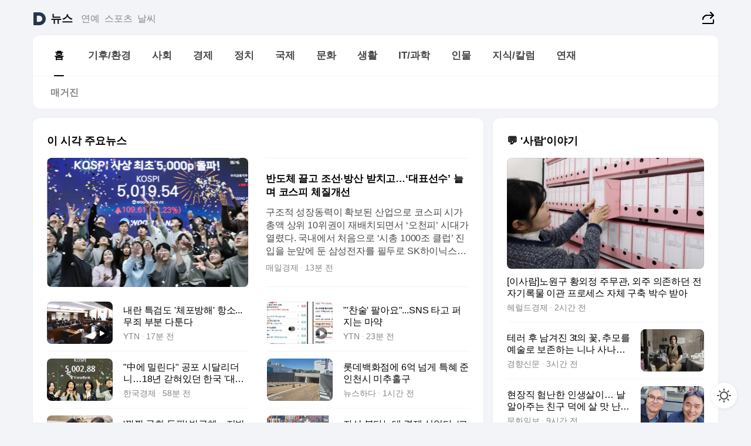

--- FILE ---
content_type: text/html
request_url: https://news.daum.net/
body_size: 101929
content:
<!DOCTYPE html>
<html lang="ko" class="pcweb">
	<head>
		<meta charset="utf-8" >
		<link rel="icon" href="https://t1.daumcdn.net/top/favicon/20241223/daum64x64.png" >
		<meta name="format-detection" content="telephone=no" >
		<meta 			name="viewport"
			content="width=device-width,initial-scale=1,minimum-scale=1,maximum-scale=1,user-scalable=no"
		>

		<script type="text/javascript" src="//t1.daumcdn.net/tiara/js/v1/tiara-1.2.0.min.js"></script>
		<script>
			function setDarkTheme(isDark) {
				document.documentElement.setAttribute('data-darktheme', isDark ? 'true' : 'false')
			}

			//TODO 다크모드
			if (window.matchMedia) {
				const storedThemeMode =
					(window.localStorage ? window.localStorage.getItem('selectedThemeMode') : null) || 'auto'

				if (storedThemeMode === 'auto') {
					const colorSchemeDark = window.matchMedia('(prefers-color-scheme: dark)')
					if (colorSchemeDark) {
						setDarkTheme(colorSchemeDark.matches)
					}
				} else {
					setDarkTheme(storedThemeMode === 'dark')
				}
			}
		</script>
		<link href="https://t1.daumcdn.net/top/tiller-pc/modoo-web/production/20251217111702/css/modoo.css" rel="stylesheet" >
		<title>다음뉴스 | 홈</title><meta property="og:title" content="다음뉴스 | 홈"> <meta property="og:description" content="다음뉴스"> <meta property="og:image" content="https://t1.daumcdn.net/liveboard/uploader/apps/modoo/bec06a577ee148b0a4baaf5aaa2bc9e2.png"> <meta name="description" content="다음뉴스"> 
	</head>
	<body id="modooRootContainer" data-sveltekit-preload-data="off" data-sveltekit-reload style="overflow-y: scroll">
		<div class="direct-link"><a href="#mainContent">본문 바로가기</a><a href="#gnbContent" id="gnbLink">메뉴 바로가기</a></div><div style="display: contents" class="pcweb" data-layout="PC">       <style>@charset "UTF-8";/*** 뉴스 섹션 ***/
#modoo .link_refresh{background-color:#fff;}
/* 레이아웃 */
#modoo .content-article .box_comp:first-of-type{margin-top:8px;}
#modoo .content-article .box_bnr_bizboard:first-of-type{margin-top:0;}
.mobile #modoo .box_bnr_bizboard + .box_grid{margin-top:-8px;}
/* header */
#modoo .head_service .logo_daum svg{fill:#273552;}
/* footer */
#modoo .doc-footer .inner_foot{margin:0;padding-top:32px;}
#modoo .doc-footer .list_foot{display:flex;flex-wrap:wrap;justify-content:center;}
#modoo .doc-footer .list_foot li{display:inline-block;position:relative;vertical-align:top;}
#modoo .doc-footer .list_foot li + li{padding-left:2px;}
#modoo .doc-footer small{padding-top:16px;}
/* 티커 */
.mobile #modoo .opt_rolling{margin-top:12px;}
/*** PC ***/
/* 레이아웃 */
.pcweb #modoo .box_grid{display:flex;}
.pcweb #modoo .grid_half{flex:1;min-width:0;}
.pcweb #modoo .grid_half + .grid_half{margin-left:16px;}
/* footer */
.pcweb #modoo .doc-footer .inner_foot{padding-top:55px;}
.pcweb #modoo .doc-footer small{padding-top:10px;}
/* 연재 - 전체페이지 */
.pcweb #modoo .content-article .box_news_series .item_newsbasic .tit_txt{display:block;display:-webkit-box;overflow:hidden;word-break:break-all;-webkit-box-orient:vertical;-webkit-line-clamp:2;max-height:2.5em;font-weight:400;font-size:1em;line-height:1.25;white-space:normal;}
.pcweb #modoo .content-article .box_news_series .item_newsbasic .wrap_thumb{width:108px;height:72px;margin-left:12px;background-size:26px 26px;}
.pcweb #modoo .content-article .box_news_series .item_newsbasic .desc_txt{display:none;}
/* 공통 이미지 */
#modoo .ico_news{display:block;overflow:hidden;font-size:1px;line-height:0;vertical-align:top;background:url(//t1.daumcdn.net/media/news/news2024/m/ico_news.svg) 0 0 no-repeat;background-size:200px 200px;color:transparent;}
/* 공통 */
#modoo .tit_news_etc{display:block;padding:20px 0 16px;font-weight:700;font-size:1.313em;line-height:1.19;border-bottom:solid 1px #000;}
#modoo .tit_list_etc{display:block;padding:10px 0 0 20px;font-weight:700;font-size:1.063em;line-height:1.29;text-indent:-20px;}
#modoo .etc_box{padding:20px 0;margin-top:20px;border-top:solid 1px rgba(0,0,0,0.04);}
#modoo .etc_box + .group_btn{justify-content:center;}
#modoo .news_etc .line_divider_4{margin-top:20px;padding-top:20px;border-top:solid 1px rgba(0,0,0,0.04);}
#modoo .news_etc .subtit_list_etc{display:block;font-weight:700;line-height:1.37;}
#modoo .news_etc .desc_box{padding-top:16px;}
#modoo .news_etc .group_btn.type_multiple{display:flex;flex-wrap:wrap;margin:-12px 0 0 -8px;}
#modoo .news_etc .group_btn.type_multiple .link_moreview{margin:12px 0 0 8px;}
#modoo .news_etc .area_etc .group_btn{text-align:left;padding-top:8px;}
#modoo .news_etc .list_box .tit_list_etc{padding-top:30px;}
#modoo .news_etc .list_etc li{position:relative;margin:8px 0 0 22px;color:rgba(0,0,0,0.72);line-height:1.37;}
#modoo .news_etc .list_etc li:before{display:block;position:absolute;top:8px;left:-13px;width:5px;height:5px;border-radius:50%;background-color:rgba(0,0,0,0.64);content:'';}
#modoo .news_etc .sublist_etc li{position:relative;margin:12px 0 0 14px;line-height:1.46;color:rgba(0,0,0,0.72);font-size:0.938em;}
#modoo .news_etc .sublist_etc li:before{display:block;position:absolute;top:8px;left:-12px;width:5px;height:5px;border-radius:50%;background-color:rgba(0,0,0,0.64);content:'';}
#modoo .news_etc .sublist_etc li + li{margin-top:20px;}
#modoo .news_etc .sublist_etc li .fc_emph{display:block;margin-top:8px;color:#4881F7;}
#modoo .news_etc .sublist_etc .tit_sublist{display:block;font-weight:400;padding-bottom:4px;}
#modoo .news_etc .etc_box .area_etc{padding-left:14px;}
#modoo .news_etc .etc_box .area_etc .desc_box{padding-top:8px;font-size:0.938em;line-height:1.46;}
#modoo .news_etc .bg_etc{display:block;overflow:hidden;max-width:none;font-size:0;line-height:0;text-indent:-9999px;background-repeat:no-repeat;margin:0 auto;}
#modoo .news_etc .bg_etc.list_process1{height:590px;background-image:url(//t1.daumcdn.net/media/news/news2024/m/img_list_process1.png);background-size:320px 590px;}
#modoo .news_etc .bg_etc.list_process2{height:734px;background-image:url(//t1.daumcdn.net/media/news/news2024/m/img_list_process2_251114.png);background-size:320px 734px;}
#modoo .news_etc .bg_etc.list_process3{height:553px;background-image:url(//t1.daumcdn.net/media/news/news2024/m/img_list_process3.png);background-size:320px 553px;}
#modoo .news_etc .process_pc{display:none;}
#modoo .news_etc .m_hide{display:none;}
/* box_etc_edit */
#modoo .box_etc_edit .etc_box{border-bottom:solid 1px rgba(0,0,0,0.04);}
#modoo .box_etc_edit .etc_box .desc_box{padding-top:0;}
/* box_etc_newscenter24 */
#modoo .box_etc_newscenter24 .etc_box .desc_box{padding-top:12px;line-height:1.37;color:rgba(0,0,0,0.72);}
#modoo .ico_time{width:22px;height:22px;}
#modoo .ico_call{width:22px;height:22px;background-position:-30px 0;}
#modoo .ico_fax{width:22px;height:22px;background-position:-60px 0;}
#modoo .group_service{display:flex;flex-wrap:wrap;padding-top:4px;margin-left:-12px;}
#modoo .group_service .item_service{display:inline-flex;align-items:center;justify-content:flex-start;margin:12px 0 0 12px;background-color:#F2F4F7;border-radius:8px;padding:13px 18px;font-size:0.938em;font-weight:700;line-height:1.46;word-break:break-all;}
#modoo .group_service .item_service .ico_news{flex-shrink:0;margin-right:8px;}
#modoo .box_etc_newscenter24 .list_box .tit_list_etc:first-child{padding-top:0;}
#modoo .box_etc_newscenter24 .etc_box{padding-bottom:0;}
#modoo .box_etc_newscenter24 .line_divider_4 + .sublist_etc li:first-child{margin-top:0;}
/* PC */
.pcweb #modoo .tit_news_etc{padding:30px 0 21px;}
.pcweb #modoo .line_divider_4{padding-top:30px;margin-top:30px;}
.pcweb #modoo .box_etc_edit,.pcweb #modoo .box_etc_newscenter24{padding-top:0;}
.pcweb #modoo .news_etc .m_hide{display:block;}
.pcweb #modoo .news_etc .pc_hide{display:none;}
.pcweb #modoo .news_etc .tit_news_etc{padding:30px 0 19px;}
.pcweb #modoo .news_etc .desc_box{padding-top:30px;}
.pcweb #modoo .news_etc .list_etc{margin-top:10px;}
.pcweb #modoo .news_etc .list_etc li{margin-top:6px;}
.pcweb #modoo .etc_box{margin-top:30px;padding:0;border-bottom:none;}
.pcweb #modoo .news_etc .group_btn{text-align:left;padding-top:16px;}
.pcweb #modoo .news_etc .group_btn.type_multiple{padding-top:16px;margin:0 0 0 -12px;}
.pcweb #modoo .news_etc .group_btn.type_multiple .link_moreview{margin:0 0 0 12px;}
.pcweb #modoo .group_service .item_service{margin:24px 0 0 12px;}
.pcweb #modoo .box_etc_newscenter24 .list_box .tit_list_etc:first-child{padding-top:30px;}
.pcweb #modoo .box_etc_newscenter24 .etc_box .desc_box{padding-top:16px;}
.pcweb #modoo .box_etc_newscenter24 .list_box .tit_list_etc{padding-top:0;}
.pcweb #modoo .news_etc .sublist_etc li{margin-top:30px;}
.pcweb #modoo .news_etc .area_etc .group_btn{padding-top:16px;}
.pcweb #modoo .news_etc .process_m{display:none;}
.pcweb #modoo .news_etc .process_pc{display:block;}
.pcweb #modoo .news_etc .bg_etc{max-width:none;margin-top:24px;}
.pcweb #modoo .news_etc .bg_etc.list_process1{height:658px;background-image:url(//t1.daumcdn.net/media/news/news2024/pc/img_list_process1_pc_251114.png);background-size:753px 658px;}
.pcweb #modoo .news_etc .bg_etc.list_process3{height:320px;background-image:url(//t1.daumcdn.net/media/news/news2024/pc/img_list_process3_pc.png);background-size:735px auto;}
/* 포인트 컬러 */
:root[data-darktheme=true] #modoo .ico_news{background-image:url(//t1.daumcdn.net/media/news/news2024/m/ico_news_dark.svg);}
:root[data-darktheme=true] #modoo .link_refresh{background-color:#1C1E21;}
:root[data-darktheme=true] #modoo .doc-footer .list_foot .btn_foot,:root[data-darktheme=true] #modoo .doc-footer .list_foot #daumMinidaum a{color:rgba(255,255,255,0.72);}
:root[data-darktheme=true] #modoo .doc-footer .info_policy .link_policy{color:rgba(255,255,255,0.48);}
:root[data-darktheme=true] #modoo .doc-footer .info_service{color:rgba(255,255,255,0.48);}
:root[data-darktheme=true] #modoo .tit_news_etc{border-color:#fff;}
:root[data-darktheme=true] #modoo .etc_box,:root[data-darktheme=true] #modoo .news_etc .line_divider_4{border-color:rgba(255,255,255,0.04);}
:root[data-darktheme=true] #modoo .group_box{border-color:rgba(255,255,255,0.08);}
:root[data-darktheme=true] #modoo .group_etc .list_etc li{color:rgba(255,255,255,0.72);}
:root[data-darktheme=true] #modoo .group_etc .list_etc li:before{background-color:rgba(255,255,255,0.72);}
:root[data-darktheme=true] #modoo .group_etc .sublist_etc li{color:rgba(255,255,255,0.72);}
:root[data-darktheme=true] #modoo .group_etc .sublist_etc li:before{background-color:rgba(255,255,255,0.72);}
:root[data-darktheme=true] #modoo .group_service .item_service{background-color:#2C2E33;color:#FFF;}
:root[data-darktheme=true] #modoo .news_etc .sublist_etc li{color:rgba(255,255,255,0.72);}
:root[data-darktheme=true] #modoo .news_etc .sublist_etc li:before{background-color:rgba(255,255,255,0.64);}
:root[data-darktheme=true] #modoo .news_etc .list_etc li{color:rgba(255,255,255,0.72);}
:root[data-darktheme=true] #modoo .news_etc .list_etc li:before{background-color:rgba(255,255,255,0.64);}
:root[data-darktheme=true] #modoo .box_etc_edit .etc_box{border-color:rgba(255,255,255,0.04);}
:root[data-darktheme=true] #modoo .box_etc_newscenter24 .group_box .txt_box{color:#fff;}
:root[data-darktheme=true] #modoo .box_etc_newscenter24 .etc_box .desc_box{color:rgba(255,255,255,0.72);}
:root[data-darktheme=true] #modoo .group_etc .sublist_etc li .fc_emph{color:#78A5FF;}
:root[data-darktheme=true] #modoo .head_service .logo_daum svg{fill:#fff;}</style> <div id="modoo" class="container-doc news-doc">    <header class="doc-header section_header"> <div class="head_service" data-tiara-layer="header"><div class="inner_service"><h1 class="doc-title"><a href="https://daum.net" class="logo_daum" data-tiara-layer="logo" aria-label="Daum" data-svelte-h="svelte-nb8sod"><svg focusable="false" aria-hidden="true" width="24" height="24" viewBox="0 0 24 24" xmlns="http://www.w3.org/2000/svg"><path d="M12 6.36C15.1152 6.36 17.6352 9.072 17.5152 12.2136C17.4024 15.2016 14.8536 17.64 11.8632 17.64H7.91762C7.65362 17.64 7.43762 17.424 7.43762 17.16V6.84C7.43762 6.576 7.65362 6.36 7.91762 6.36H11.9976M12 0H2.40002C1.60562 0 0.960022 0.6456 0.960022 1.44V22.56C0.960022 23.3544 1.60562 24 2.40002 24H12C18.6264 24 24 18.6264 24 12C24 5.3736 18.6264 0 12 0Z"></path></svg></a> <a href="https://news.daum.net" class="logo_service" data-tiara-layer="service">뉴스</a></h1> <div class="doc-relate"><strong class="screen_out" data-svelte-h="svelte-177cra8">관련 서비스</strong> <ul class="list_relate"> <li><a href="https://entertain.daum.net" class="link_service">연예</a> </li> <li><a href="https://sports.daum.net" class="link_service">스포츠</a> </li> <li><a href="https://weather.daum.net" class="link_service">날씨</a> </li></ul></div> <div class="util_header"><div class="util_share"><button type="button" id="rSocialShareButton" class="link_share" data-tiara-layer="share" data-svelte-h="svelte-1g1zbsh"><span class="ico_modoo ico_share">공유하기</span></button></div></div></div></div>  <div id="371ff85c-9d67-406b-865c-aa306d55baec" class="head_section"><nav id="gnbContent" class="section-gnb"><div class="inner_gnb"><h2 class="screen_out" data-svelte-h="svelte-1d9x8yw">메인메뉴</h2> <div class="wrap_gnb"><div class="list_gnb" data-tiara-layer="gnb"> <div class="flicking-viewport  "><div class="flicking-camera"><div data-key="cc19d8df-265f-45f4-ae9c-ce5f5a61752f" class="flicking-panel" style="order: 9007199254740991"><a href="/news/home" class="link_gnb" role="menuitem" aria-current="page" data-tiara-layer="gnb1"> <span class="txt_gnb">홈</span></a> </div><div data-key="176b6a73-76ff-4a4a-a192-6cf95f4c3f8d" class="flicking-panel" style="order: 9007199254740991"><a href="/news/climate" class="link_gnb" role="menuitem" data-tiara-layer="gnb2"> <span class="txt_gnb">기후/환경</span></a> </div><div data-key="4331683f-c87d-4c27-af81-99628e562dc0" class="flicking-panel" style="order: 9007199254740991"><a href="/news/society" class="link_gnb" role="menuitem" data-tiara-layer="gnb3"> <span class="txt_gnb">사회</span></a> </div><div data-key="e842881e-605d-4896-9f74-259481614ca8" class="flicking-panel" style="order: 9007199254740991"><a href="/news/economy" class="link_gnb" role="menuitem" data-tiara-layer="gnb4"> <span class="txt_gnb">경제</span></a> </div><div data-key="6711306d-ba6c-41e7-8b11-85cb247c5657" class="flicking-panel" style="order: 9007199254740991"><a href="/news/politics" class="link_gnb" role="menuitem" data-tiara-layer="gnb5"> <span class="txt_gnb">정치</span></a> </div><div data-key="0a1090b1-0822-4939-ba03-1e40301dbf29" class="flicking-panel" style="order: 9007199254740991"><a href="/news/world" class="link_gnb" role="menuitem" data-tiara-layer="gnb6"> <span class="txt_gnb">국제</span></a> </div><div data-key="d7dece2f-ffdc-47d6-94b5-05893bf3cbe3" class="flicking-panel" style="order: 9007199254740991"><a href="/news/culture" class="link_gnb" role="menuitem" data-tiara-layer="gnb7"> <span class="txt_gnb">문화</span></a> </div><div data-key="373c4413-e94f-4444-ab09-d19dff67704c" class="flicking-panel" style="order: 9007199254740991"><a href="/news/life" class="link_gnb" role="menuitem" data-tiara-layer="gnb8"> <span class="txt_gnb">생활</span></a> </div><div data-key="42e7b49e-4c7d-461c-bd5f-1430d217fa58" class="flicking-panel" style="order: 9007199254740991"><a href="/news/tech" class="link_gnb" role="menuitem" data-tiara-layer="gnb9"> <span class="txt_gnb">IT/과학</span></a> </div><div data-key="3bee4a99-f64a-47cc-a9e1-99a2c3b2c132" class="flicking-panel" style="order: 9007199254740991"><a href="/news/people" class="link_gnb" role="menuitem" data-tiara-layer="gnb10"> <span class="txt_gnb">인물</span></a> </div><div data-key="46530098-8103-41c6-be5d-f43c295ac375" class="flicking-panel" style="order: 9007199254740991"><a href="/news/understanding" class="link_gnb" role="menuitem" data-tiara-layer="gnb11"> <span class="txt_gnb">지식/칼럼</span></a> </div><div data-key="7e4592e1-a13d-4808-b345-453d85ce9f26" class="flicking-panel" style="order: 9007199254740991"><a href="/news/series" class="link_gnb" role="menuitem" data-tiara-layer="gnb12"> <span class="txt_gnb">연재</span></a> </div></div>  </div> </div></div> </div></nav>   <div class="section-lnb"><div class="inner_lnb"><strong class="screen_out">홈 하위메뉴</strong> <div class="list_lnb" data-tiara-layer="lnb"> <div class="flicking-viewport  "><div class="flicking-camera"><div data-key="41d20627-ce56-4838-9fc8-b24617713061" class="flicking-panel" style="order: 9007199254740991"><a href="#none" class="link_lnb" role="menuitem" aria-current="page" style="" data-tiara-layer="lnb0"> <span class="txt_lnb undefined">홈</span></a> </div><div data-key="99d7fe90-4869-41e3-b2b6-61cc0becbb0f" class="flicking-panel" style="order: 9007199254740991"><a href="#none" class="link_lnb" role="menuitem" style="" data-tiara-layer="lnb1"> <span class="txt_lnb null">매거진</span></a> </div></div>  </div> </div></div></div></div> </header> <hr class="hide"> <div id="mainContent" class="main-content"><article class="content-article"><div class="inner_cont "> <div class="box_comp box_news_headline2" id="58d84141-b8dd-413c-9500-447b39ec29b9" data-tiara-layer="news-basic_B" data-tiara-custom="componentId=58d84141-b8dd-413c-9500-447b39ec29b9&amp;componentTitle=이 시각 주요뉴스&amp;componentClusterTitles=[종합순] 쿼터"><div class="box_tit"> <strong class="tit_box"><span class="txt_box"> 이 시각 주요뉴스</span> </strong>   </div> <ul class="list_newsheadline2"> <li><a class="item_newsheadline2" data-tiara-layer="news" data-tiara-ordnum="1" href="https://v.daum.net/v/20260122182400445" target="_self" data-title="%EB%B0%98%EB%8F%84%EC%B2%B4%20%EB%81%8C%EA%B3%A0%20%EC%A1%B0%EC%84%A0%C2%B7%EB%B0%A9%EC%82%B0%20%EB%B0%9B%EC%B9%98%EA%B3%A0%E2%80%A6%E2%80%98%EB%8C%80%ED%91%9C%EC%84%A0%EC%88%98%E2%80%99%20%EB%8A%98%EB%A9%B0%20%EC%BD%94%EC%8A%A4%ED%94%BC%20%EC%B2%B4%EC%A7%88%EA%B0%9C%EC%84%A0" rel=""><div class="wrap_thumb"> <picture>  <source srcset="//img1.daumcdn.net/thumb/S686x440a.q80.fwebp/?fname=https%3A%2F%2Ft1.daumcdn.net%2Fnews%2F202601%2F22%2Fmk%2F20260122182402554rgng.jpg&amp;scode=media" type="image/webp">  <source srcset="//img1.daumcdn.net/thumb/S686x440a.q80/?fname=https%3A%2F%2Ft1.daumcdn.net%2Fnews%2F202601%2F22%2Fmk%2F20260122182402554rgng.jpg&amp;scode=media">  <img alt="" referrerpolicy="no-referrer" class="img_g"></picture></div> <div class="cont_thumb"><strong class="tit_txt">반도체 끌고 조선·방산 받치고…‘대표선수’ 늘며 코스피 체질개선</strong> <p class="desc_txt">구조적 성장동력이 확보된 산업으로 코스피 시가총액 상위 10위권이 재배치되면서 ‘오천피’ 시대가 열렸다. 국내에서 처음으로 ‘시총 1000조 클럽’ 진입을 눈앞에 둔 삼성전자를 필두로 SK하이닉스와 현대차의 주가가 현 정부 출범 이후 두 배 이상 급등하면서 코스피 전체 시총도 5000조원에 다가서고 있다. 특히 글로벌 빅테크와 어깨를 나란히 하는 삼성전자와</p> <span class="info_txt"><span class="con_txt"><span class="txt_info">매일경제</span> <span class="txt_info">12분 전</span></span> </span></div>  </a> </li> <li><a class="item_newsheadline2" data-tiara-layer="news" data-tiara-ordnum="2" href="https://v.daum.net/v/20260122181909330" target="_self" data-title="%EB%82%B4%EB%9E%80%20%ED%8A%B9%EA%B2%80%EB%8F%84%20'%EC%B2%B4%ED%8F%AC%EB%B0%A9%ED%95%B4'%20%ED%95%AD%EC%86%8C...%EB%AC%B4%EC%A3%84%20%EB%B6%80%EB%B6%84%20%EB%8B%A4%ED%88%B0%EB%8B%A4" rel=""><div class="wrap_thumb"><span class="ico_modoo  ico_vod3" data-svelte-h="svelte-1jcdy8h">동영상</span> <picture>  <source srcset="//img1.daumcdn.net/thumb/S686x440a.q80.fwebp/?fname=https%3A%2F%2Ft1.daumcdn.net%2Fnews%2F202601%2F22%2FYTN%2F20260122181910244hcgl.jpg&amp;scode=media" type="image/webp">  <source srcset="//img1.daumcdn.net/thumb/S686x440a.q80/?fname=https%3A%2F%2Ft1.daumcdn.net%2Fnews%2F202601%2F22%2FYTN%2F20260122181910244hcgl.jpg&amp;scode=media">  <img alt="" referrerpolicy="no-referrer" class="img_g"></picture></div> <div class="cont_thumb"><strong class="tit_txt">내란 특검도 '체포방해' 항소...무죄 부분 다툰다</strong>  <span class="info_txt"><span class="con_txt"><span class="txt_info">YTN</span> <span class="txt_info">17분 전</span></span> </span></div>  </a> </li> <li><a class="item_newsheadline2" data-tiara-layer="news" data-tiara-ordnum="3" href="https://v.daum.net/v/20260122181320157" target="_self" data-title="%22'%EC%B0%AC%EC%88%A0'%20%ED%8C%94%EC%95%84%EC%9A%94%22...SNS%20%ED%83%80%EA%B3%A0%20%ED%8D%BC%EC%A7%80%EB%8A%94%20%EB%A7%88%EC%95%BD" rel=""><div class="wrap_thumb"><span class="ico_modoo  ico_vod3" data-svelte-h="svelte-1jcdy8h">동영상</span> <picture>  <source srcset="//img1.daumcdn.net/thumb/S686x440a.q80.fwebp/?fname=https%3A%2F%2Ft1.daumcdn.net%2Fnews%2F202601%2F22%2FYTN%2F20260122181321463naqg.jpg&amp;scode=media" type="image/webp">  <source srcset="//img1.daumcdn.net/thumb/S686x440a.q80/?fname=https%3A%2F%2Ft1.daumcdn.net%2Fnews%2F202601%2F22%2FYTN%2F20260122181321463naqg.jpg&amp;scode=media">  <img alt="" referrerpolicy="no-referrer" class="img_g"></picture></div> <div class="cont_thumb"><strong class="tit_txt">"'찬술' 팔아요"...SNS 타고 퍼지는 마약</strong>  <span class="info_txt"><span class="con_txt"><span class="txt_info">YTN</span> <span class="txt_info">23분 전</span></span> </span></div>  </a> </li> <li><a class="item_newsheadline2" data-tiara-layer="news" data-tiara-ordnum="4" href="https://v.daum.net/v/20260122173835706" target="_self" data-title="%22%E4%B8%AD%EC%97%90%20%EB%B0%80%EB%A6%B0%EB%8B%A4%22%20%EA%B3%B5%ED%8F%AC%20%EC%8B%9C%EB%8B%AC%EB%A6%AC%EB%8D%94%EB%8B%88%E2%80%A618%EB%85%84%20%EA%B0%87%ED%98%80%EC%9E%88%EB%8D%98%20%ED%95%9C%EA%B5%AD%20'%EB%8C%80%EB%B0%98%EC%A0%84'" rel=""><div class="wrap_thumb"> <picture>  <source srcset="//img1.daumcdn.net/thumb/S686x440a.q80.fwebp/?fname=https%3A%2F%2Ft1.daumcdn.net%2Fnews%2F202601%2F22%2Fked%2F20260122173835806vgkz.jpg&amp;scode=media" type="image/webp">  <source srcset="//img1.daumcdn.net/thumb/S686x440a.q80/?fname=https%3A%2F%2Ft1.daumcdn.net%2Fnews%2F202601%2F22%2Fked%2F20260122173835806vgkz.jpg&amp;scode=media">  <img alt="" referrerpolicy="no-referrer" class="img_g"></picture></div> <div class="cont_thumb"><strong class="tit_txt">"中에 밀린다" 공포 시달리더니…18년 갇혀있던 한국 '대반전'</strong>  <span class="info_txt"><span class="con_txt"><span class="txt_info">한국경제</span> <span class="txt_info">58분 전</span></span> </span></div>  </a> </li> <li><a class="item_newsheadline2" data-tiara-layer="news" data-tiara-ordnum="5" href="https://v.daum.net/v/20260122173051319" target="_self" data-title="%EB%A1%AF%EB%8D%B0%EB%B0%B1%ED%99%94%EC%A0%90%EC%97%90%206%EC%96%B5%20%EB%84%98%EA%B2%8C%20%ED%8A%B9%ED%98%9C%20%EC%A4%80%20%EC%9D%B8%EC%B2%9C%EC%8B%9C%20%EB%AF%B8%EC%B6%94%ED%99%80%EA%B5%AC" rel=""><div class="wrap_thumb"> <picture>  <source srcset="//img1.daumcdn.net/thumb/S686x440a.q80.fwebp/?fname=https%3A%2F%2Ft1.daumcdn.net%2Fnews%2F202601%2F22%2F552797-fq9YjDe%2F20260122173319824btxn.jpg&amp;scode=media" type="image/webp">  <source srcset="//img1.daumcdn.net/thumb/S686x440a.q80/?fname=https%3A%2F%2Ft1.daumcdn.net%2Fnews%2F202601%2F22%2F552797-fq9YjDe%2F20260122173319824btxn.jpg&amp;scode=media">  <img alt="" referrerpolicy="no-referrer" class="img_g"></picture></div> <div class="cont_thumb"><strong class="tit_txt">롯데백화점에 6억 넘게 특혜 준 인천시 미추홀구</strong>  <span class="info_txt"><span class="con_txt"><span class="txt_info">뉴스하다</span> <span class="txt_info">1시간 전</span></span> </span></div>  </a> </li> <li><a class="item_newsheadline2" data-tiara-layer="news" data-tiara-ordnum="6" href="https://v.daum.net/v/20260122165825656" target="_self" data-title="'%EA%B9%9C%EC%A7%9D%20%EA%B5%AD%ED%9A%8C%20%EB%93%B1%ED%8C%90'%20%EB%B0%95%EA%B7%BC%ED%98%9C%E2%80%A6%EC%A7%80%EB%B0%A9%EC%84%A0%EA%B1%B0%20%EC%95%9E%20'%EB%B3%B4%EC%88%98%20%EA%B2%B0%EC%A7%91'%20%EC%97%AD%ED%95%A0%20%ED%95%98%EB%82%98%3F" rel=""><div class="wrap_thumb"> <picture>  <source srcset="//img1.daumcdn.net/thumb/S686x440a.q80.fwebp/?fname=https%3A%2F%2Ft1.daumcdn.net%2Fnews%2F202601%2F22%2FNEWS1%2F20260122165826299qbtb.jpg&amp;scode=media" type="image/webp">  <source srcset="//img1.daumcdn.net/thumb/S686x440a.q80/?fname=https%3A%2F%2Ft1.daumcdn.net%2Fnews%2F202601%2F22%2FNEWS1%2F20260122165826299qbtb.jpg&amp;scode=media">  <img alt="" referrerpolicy="no-referrer" class="img_g"></picture></div> <div class="cont_thumb"><strong class="tit_txt">'깜짝 국회 등판' 박근혜…지방선거 앞 '보수 결집' 역할 하나?</strong>  <span class="info_txt"><span class="con_txt"><span class="txt_info">뉴스1</span> <span class="txt_info">2시간 전</span></span> </span></div>  </a> </li> <li><a class="item_newsheadline2" data-tiara-layer="news" data-tiara-ordnum="7" href="https://v.daum.net/v/20260122165806637" target="_self" data-title="%EC%9E%90%EC%82%B0%20%EB%B6%88%ED%83%80%EB%8A%94%EB%8D%B0%20%EA%B2%BD%EC%A0%9C%20%EC%8B%9D%EC%97%88%EB%8B%A4%E2%8B%AF'%EC%BD%94%EC%8A%A4%ED%94%BC%205000'%EA%B3%BC%20'%EC%97%B0%201%25%20%EC%84%B1%EC%9E%A5'%EC%9D%98%20%EA%B4%B4%EB%A6%AC" rel=""><div class="wrap_thumb"> <picture>  <source srcset="//img1.daumcdn.net/thumb/S686x440a.q80.fwebp/?fname=https%3A%2F%2Ft1.daumcdn.net%2Fnews%2F202601%2F22%2F552786-gygG85f%2F20260122183306559rvxz.jpg&amp;scode=media" type="image/webp">  <source srcset="//img1.daumcdn.net/thumb/S686x440a.q80/?fname=https%3A%2F%2Ft1.daumcdn.net%2Fnews%2F202601%2F22%2F552786-gygG85f%2F20260122183306559rvxz.jpg&amp;scode=media">  <img alt="" referrerpolicy="no-referrer" class="img_g"></picture></div> <div class="cont_thumb"><strong class="tit_txt">자산 불타는데 경제 식었다⋯'코스피 5000'과 '연 1% 성장'의 괴리</strong>  <span class="info_txt"><span class="con_txt"><span class="txt_info">이투데이</span> <span class="txt_info">2시간 전</span></span> </span></div>  </a> </li> <li><a class="item_newsheadline2" data-tiara-layer="news" data-tiara-ordnum="8" href="https://v.daum.net/v/20260122165447496" target="_self" data-title="%5B%EC%BD%94%EC%8A%A4%ED%94%BC%205%2C000%5D%20%22%EC%99%9C%20%EB%82%98%EB%A7%8C%22%E2%80%A6%EB%8C%80%ED%98%95%EC%A3%BC%20%EC%8F%A0%EB%A6%BC%EC%97%90%20%EA%B0%9C%EB%AF%B8%EB%93%A4%EC%9D%80%20'%EC%9A%B8%EC%83%81'(%EC%A2%85%ED%95%A9)" rel=""><div class="wrap_thumb"> <picture>  <source srcset="//img1.daumcdn.net/thumb/S686x440a.q80.fwebp/?fname=https%3A%2F%2Ft1.daumcdn.net%2Fnews%2F202601%2F22%2Fyonhap%2F20260122165448024anhc.jpg&amp;scode=media" type="image/webp">  <source srcset="//img1.daumcdn.net/thumb/S686x440a.q80/?fname=https%3A%2F%2Ft1.daumcdn.net%2Fnews%2F202601%2F22%2Fyonhap%2F20260122165448024anhc.jpg&amp;scode=media">  <img alt="" referrerpolicy="no-referrer" class="img_g"></picture></div> <div class="cont_thumb"><strong class="tit_txt">[코스피 5,000] "왜 나만"…대형주 쏠림에 개미들은 '울상'(종합)</strong>  <span class="info_txt"><span class="con_txt"><span class="txt_info">연합뉴스</span> <span class="txt_info">2시간 전</span></span> </span></div>  </a> </li> <li><a class="item_newsheadline2" data-tiara-layer="news" data-tiara-ordnum="9" href="https://v.daum.net/v/20260122165045277" target="_self" data-title="%22%EC%82%B4%EA%B2%8C%20%EC%97%86%EB%8B%A4%22%20%EC%B2%9C%EC%8A%A4%EB%8B%A5%20%EC%BD%94%EC%95%9E%EC%84%9C%20%EC%A7%80%EC%A7%80%EB%B6%80%EC%A7%84%E2%80%A6'10%EC%A1%B0'%20%EC%8B%A4%ED%83%84%20%EC%A5%94%20%EA%B0%9C%EB%AF%B8%20%EC%9B%80%EC%A7%81%EC%9D%B8%EB%8B%A4" rel=""><div class="wrap_thumb"> <picture>  <source srcset="//img1.daumcdn.net/thumb/S686x440a.q80.fwebp/?fname=https%3A%2F%2Ft1.daumcdn.net%2Fnews%2F202601%2F22%2Fmoneytoday%2F20260122170325136cndx.jpg&amp;scode=media" type="image/webp">  <source srcset="//img1.daumcdn.net/thumb/S686x440a.q80/?fname=https%3A%2F%2Ft1.daumcdn.net%2Fnews%2F202601%2F22%2Fmoneytoday%2F20260122170325136cndx.jpg&amp;scode=media">  <img alt="" referrerpolicy="no-referrer" class="img_g"></picture></div> <div class="cont_thumb"><strong class="tit_txt">"살게 없다" 천스닥 코앞서 지지부진…'10조' 실탄 쥔 개미 움직인다</strong>  <span class="info_txt"><span class="con_txt"><span class="txt_info">머니투데이</span> <span class="txt_info">2시간 전</span></span> </span></div>  </a> </li></ul> <div class="group_btn"><a href="#none" class="link_refresh" data-tiara-layer="refresh" data-tiara-ordnum="1"><span class="ico_modoo ico_refresh"></span>새로운<span class="emph_txt">뉴스</span> </a> <div aria-live="polite" class="screen_out"></div></div> <div aria-live="polite" class="screen_out"></div></div>  <div class="box_comp box_bnr_ad3"><div class="item_ad"><ins style="vertical-align:top" class="kakao_ad_area" data-ad-unit="DAN-mmSWWDWHey1VmpXQ" data-ad-width="100%" data-ad-onfail="onAdFailDAN-mmSWWDWHey1VmpXQ"></ins></div></div>  <div class="box_comp box_news_basic" id="e23739a4-8195-4c84-a4a4-d6a1e9e2e661" data-tiara-layer="news-basic" data-tiara-custom="componentId=e23739a4-8195-4c84-a4a4-d6a1e9e2e661&amp;componentTitle=오늘의 연재&amp;componentClusterTitles=경제정책,마주앉아 인터뷰,환경,함께, 동물,과학이야기,음식이야기,미디어,오비추어리,에세이,여론조사"><div class="box_tit"> <strong class="tit_box"><span class="txt_box"> 오늘의 연재</span> </strong>   </div> <div class="tabg_wrap"><div class="tab_g" role="tablist"> <div class="flicking-viewport  "><div class="flicking-camera"><div data-key="249294a5-2885-4e1a-a84a-ef35847e1da8" class="flicking-panel" style="order: 9007199254740991"><div class="item_tab" role="presentation"><a draggable="false" href="#" role="tab" aria-selected="true" aria-disabled="false" class="link_tab" data-tiara-layer="tab" data-tiara-ordnum="1">경제정책 </a></div> </div><div data-key="ddb0b8ab-a2bd-46d5-bac9-bae8beed30ab" class="flicking-panel" style="order: 9007199254740991"><div class="item_tab" role="presentation"><a draggable="false" href="#" role="tab" aria-selected="false" aria-disabled="false" class="link_tab" data-tiara-layer="tab" data-tiara-ordnum="2">마주앉아 인터뷰 </a></div> </div><div data-key="7ed3cf73-dbcb-409f-ad38-148c290b53b6" class="flicking-panel" style="order: 9007199254740991"><div class="item_tab" role="presentation"><a draggable="false" href="#" role="tab" aria-selected="false" aria-disabled="false" class="link_tab" data-tiara-layer="tab" data-tiara-ordnum="3">환경 </a></div> </div><div data-key="64c6edcf-3aea-4c94-adbb-3637dd72617c" class="flicking-panel" style="order: 9007199254740991"><div class="item_tab" role="presentation"><a draggable="false" href="#" role="tab" aria-selected="false" aria-disabled="false" class="link_tab" data-tiara-layer="tab" data-tiara-ordnum="4">함께, 동물 </a></div> </div><div data-key="3850fd7e-9590-429c-a582-017bbbc17a4c" class="flicking-panel" style="order: 9007199254740991"><div class="item_tab" role="presentation"><a draggable="false" href="#" role="tab" aria-selected="false" aria-disabled="false" class="link_tab" data-tiara-layer="tab" data-tiara-ordnum="5">과학이야기 </a></div> </div><div data-key="153ad2b9-099e-406a-a9c3-2ff026d2b7e7" class="flicking-panel" style="order: 9007199254740991"><div class="item_tab" role="presentation"><a draggable="false" href="#" role="tab" aria-selected="false" aria-disabled="false" class="link_tab" data-tiara-layer="tab" data-tiara-ordnum="6">음식이야기 </a></div> </div><div data-key="e13e3b9d-ed78-4081-a180-63b6102e831e" class="flicking-panel" style="order: 9007199254740991"><div class="item_tab" role="presentation"><a draggable="false" href="#" role="tab" aria-selected="false" aria-disabled="false" class="link_tab" data-tiara-layer="tab" data-tiara-ordnum="7">미디어 </a></div> </div><div data-key="fee2fc4e-a723-40b1-b9c5-8fbbf1e45be0" class="flicking-panel" style="order: 9007199254740991"><div class="item_tab" role="presentation"><a draggable="false" href="#" role="tab" aria-selected="false" aria-disabled="false" class="link_tab" data-tiara-layer="tab" data-tiara-ordnum="8">오비추어리 </a></div> </div><div data-key="9e609f21-631a-4692-aea8-6b11ec409b2c" class="flicking-panel" style="order: 9007199254740991"><div class="item_tab" role="presentation"><a draggable="false" href="#" role="tab" aria-selected="false" aria-disabled="false" class="link_tab" data-tiara-layer="tab" data-tiara-ordnum="9">에세이 </a></div> </div><div data-key="dd31f858-7a40-4a65-ba7a-64c2725a75fd" class="flicking-panel" style="order: 9007199254740991"><div class="item_tab" role="presentation"><a draggable="false" href="#" role="tab" aria-selected="false" aria-disabled="false" class="link_tab" data-tiara-layer="tab" data-tiara-ordnum="10">여론조사 </a></div> </div></div>  </div></div>  </div>  <ul class="list_newsbasic"> <li><a class="item_newsbasic" data-tiara-layer="news" data-tiara-ordnum="1" href="https://v.daum.net/v/20260122173845716" target="_self" data-title="%E2%80%9C%EC%82%BC%EC%84%B1%C2%B7SK%20%EC%97%86%EC%9C%BC%EB%A9%B4%20AI%EA%B0%80%20%EB%A9%88%EC%B6%98%EB%8B%A4%E2%80%9C...K-%EB%A9%94%EB%AA%A8%EB%A6%AC%20%EC%A0%84%EC%84%B1%EC%8B%9C%EB%8C%80%20%5B%EC%B1%84%EC%A0%9C%EC%9A%B0%EC%9D%98%20%EC%98%A4%EC%A7%80%EB%9E%96%5D" rel=""><div class="wrap_thumb"><picture>  <source srcset="//img1.daumcdn.net/thumb/S324x208a.q80.fwebp/?fname=https%3A%2F%2Ft1.daumcdn.net%2Fnews%2F202601%2F22%2Fchosun%2F20260122180438915nizq.jpg&amp;scode=media" type="image/webp">  <source srcset="//img1.daumcdn.net/thumb/S324x208a.q80/?fname=https%3A%2F%2Ft1.daumcdn.net%2Fnews%2F202601%2F22%2Fchosun%2F20260122180438915nizq.jpg&amp;scode=media">  <img alt="" referrerpolicy="no-referrer" class="img_g"></picture> <span class="ico_modoo ico_vod3" data-svelte-h="svelte-1enfgh8">동영상</span> </div> <div class="cont_thumb"><strong class="tit_txt">“삼성·SK 없으면 AI가 멈춘다“...K-메모리 전성시대 [채제우의 오지랖]</strong> <p class="desc_txt">안녕하세요, 오지랖입니다. 최근 메모리 반도체 가격이 AI 열풍을 타고 폭등하고 있습니다. 메모리 반도체 하면 한국이 빠질 수 없죠. 최근 코스피의 강세 랠리를 주도하고 있는 삼성전자와 SK하이닉스가 메모리 반도체 시장을 장악한 절대 강자거든요. K-메모리 반도체 기업들이 마치 황금알을 낳는 거위라는 평가를 받으며 세계적인 스포트라이트를 받고 있습니다. “</p> <span class="info_txt"><span class="con_txt"> <span class="txt_info">조선일보</span> <span class="txt_info">58분 전</span></span> </span></div>  </a> </li> <li><a class="item_newsbasic" data-tiara-layer="news" data-tiara-ordnum="2" href="https://v.daum.net/v/20260122112903203" target="_self" data-title="%EC%84%9C%EC%9A%B8%EC%9D%80%20%EB%88%84%EA%B5%AC%EC%97%90%EA%B2%8C%20%EC%82%B4%EA%B8%B0%20%EC%A2%8B%EC%9D%80%20%EB%8F%84%EC%8B%9C%EC%9D%B8%EA%B0%80%3F" rel=""><div class="wrap_thumb"><picture>  <source srcset="//img1.daumcdn.net/thumb/S324x208a.q80.fwebp/?fname=https%3A%2F%2Ft1.daumcdn.net%2Fnews%2F202601%2F22%2Fhani%2F20260122112904542pzhf.jpg&amp;scode=media" type="image/webp">  <source srcset="//img1.daumcdn.net/thumb/S324x208a.q80/?fname=https%3A%2F%2Ft1.daumcdn.net%2Fnews%2F202601%2F22%2Fhani%2F20260122112904542pzhf.jpg&amp;scode=media">  <img alt="" referrerpolicy="no-referrer" class="img_g"></picture>  </div> <div class="cont_thumb"><strong class="tit_txt">서울은 누구에게 살기 좋은 도시인가?</strong> <p class="desc_txt">[서울&amp;]  "서울의 미래는투기 개발 판치는더 비싼 도시 아니고계속 살 수 있는 도시" 재미 삼아 인공지능(AI)에 물었다. 전세계 최고 도시는 어디인가? 기준에 따라 답은 달라질 수 있지만 미국 뉴욕이 세계 최고 도시라는 답이 돌아왔다. 큰 반론 없이 뉴욕은 글로벌 금융과 문화의 중심지, ‘세계의 수도’라는 표현이 가장 자연스럽게 어울리는 도시다.</p> <span class="info_txt"><span class="con_txt"> <span class="txt_info">한겨레</span> <span class="txt_info">7시간 전</span></span> </span></div>  </a> </li> <li><a class="item_newsbasic" data-tiara-layer="news" data-tiara-ordnum="3" href="https://v.daum.net/v/20260121234046171" target="_self" data-title="%5B%EA%B2%BD%EC%A0%9C%ED%8F%AC%EC%BB%A4%EC%8A%A4%5D%20%EB%AC%B8%EC%9E%AC%EC%9D%B8%20%EB%B6%80%EB%8F%99%EC%82%B0%20%EB%8B%AE%EC%95%84%EA%B0%80%EB%8A%94%20%EC%9D%B4%EC%9E%AC%EB%AA%85%20%ED%99%98%EC%9C%A8" rel=""><div class="wrap_thumb"><picture>  <source srcset="//img1.daumcdn.net/thumb/S324x208a.q80.fwebp/?fname=https%3A%2F%2Ft1.daumcdn.net%2Fnews%2F202601%2F21%2Fchosun%2F20260121234047595aymx.jpg&amp;scode=media" type="image/webp">  <source srcset="//img1.daumcdn.net/thumb/S324x208a.q80/?fname=https%3A%2F%2Ft1.daumcdn.net%2Fnews%2F202601%2F21%2Fchosun%2F20260121234047595aymx.jpg&amp;scode=media">  <img alt="" referrerpolicy="no-referrer" class="img_g"></picture>  </div> <div class="cont_thumb"><strong class="tit_txt">[경제포커스] 문재인 부동산 닮아가는 이재명 환율</strong> <p class="desc_txt">1990년대 글로벌 금융시장에 사무라이 본드 열풍이 거셌다. 외국 정부·기업이 일본에서 엔화로 발행하는 이 채권이 인기를 끈 배경에는 일본의 독특한 경제 상황이 있었다. 당시 일본 경제는 부동산 거품 붕괴로 경제성장률이 0%대로 추락하며 펀더멘털(기초 체력)이 무너진 상태였다. 하지만 달러는 넘쳐났다. 1968년 서독을 제치고 세계 2위 경제 대국으로 올라</p> <span class="info_txt"><span class="con_txt"> <span class="txt_info">조선일보</span> <span class="txt_info">19시간 전</span></span> </span></div>  </a> </li> <li><a class="item_newsbasic" data-tiara-layer="news" data-tiara-ordnum="4" href="https://v.daum.net/v/20260121060142701" target="_self" data-title="%EC%8B%B8%EC%84%9C%20%EC%A2%8B%EC%95%98%EB%8D%98%20%EC%BF%A0%ED%8C%A1%20PB%EC%83%81%ED%92%88%2C%20%EC%95%8C%EA%B3%A0%EB%B3%B4%EB%8B%88%20%E2%80%98%EB%B2%A0%EB%81%BC%EA%B8%B0%E2%80%99%3F%C2%B7%C2%B7%C2%B7%EB%8D%B0%EC%9D%B4%ED%84%B0%20%EB%B6%88%EA%B7%A0%ED%98%95%EC%9D%B4%20%EB%A7%8C%EB%93%A0%20%E2%80%98%EA%B8%B0%EC%9A%B8%EC%96%B4%EC%A7%84%20%EC%9A%B4%EB%8F%99%EC%9E%A5%E2%80%99%20%5B%EA%B2%BD%EC%A0%9C%EB%B0%A5%EB%8F%84%EB%91%91%5D" rel=""><div class="wrap_thumb"><picture>  <source srcset="//img1.daumcdn.net/thumb/S324x208a.q80.fwebp/?fname=https%3A%2F%2Ft1.daumcdn.net%2Fnews%2F202601%2F21%2Fkhan%2F20260121060143216gunp.jpg&amp;scode=media" type="image/webp">  <source srcset="//img1.daumcdn.net/thumb/S324x208a.q80/?fname=https%3A%2F%2Ft1.daumcdn.net%2Fnews%2F202601%2F21%2Fkhan%2F20260121060143216gunp.jpg&amp;scode=media">  <img alt="" referrerpolicy="no-referrer" class="img_g"></picture>  </div> <div class="cont_thumb"><strong class="tit_txt">싸서 좋았던 쿠팡 PB상품, 알고보니 ‘베끼기’?···데이터 불균형이 만든 ‘기울어진 운동장’ [경제밥도둑]</strong> <p class="desc_txt">“쿠팡이 같은 컨셉의 PB(자체 상표) 상품을 내놓은 뒤 판매량이 월 3000건에 달하던 제품 판매량이 뚝 떨어졌고 얼마 안 가 단종 됐습니다. 문제제기 이후에도 약 10건의 상품이 같은 방식으로 피해를 봤습니다.” 쿠팡의 한 입점업체 대표 A씨는 20일 통화에서 “다른 분야도 보면 쿠팡은 판매량이 높은 상품을 위주로 PB상품을 출시했다”면서 “단순히 ‘컨</p> <span class="info_txt"><span class="con_txt"> <span class="txt_info">경향신문</span> <span class="txt_info">2일 전</span></span> </span></div>  </a> </li> <li><a class="item_newsbasic" data-tiara-layer="news" data-tiara-ordnum="5" href="https://v.daum.net/v/20260120121238310" target="_self" data-title="%ED%8C%90%EA%B5%90%20%ED%98%B8%ED%85%94%EB%B0%A9%EC%9D%B4%20%EB%8F%99%EB%82%A0%20%EC%A7%80%EA%B2%BD...%20%ED%8A%B8%EB%9F%BC%ED%94%84%EC%97%90%20%EA%B2%81%EB%A8%B9%EC%9D%84%20%ED%95%84%EC%9A%94%20%EC%97%86%EB%8B%A4" rel=""><div class="wrap_thumb"><picture>  <source srcset="//img1.daumcdn.net/thumb/S324x208a.q80.fwebp/?fname=https%3A%2F%2Ft1.daumcdn.net%2Fnews%2F202601%2F20%2Fohmynews%2F20260120121240095pxus.jpg&amp;scode=media" type="image/webp">  <source srcset="//img1.daumcdn.net/thumb/S324x208a.q80/?fname=https%3A%2F%2Ft1.daumcdn.net%2Fnews%2F202601%2F20%2Fohmynews%2F20260120121240095pxus.jpg&amp;scode=media">  <img alt="" referrerpolicy="no-referrer" class="img_g"></picture>  </div> <div class="cont_thumb"><strong class="tit_txt">판교 호텔방이 동날 지경... 트럼프에 겁먹을 필요 없다</strong> <p class="desc_txt">[최경영 기자] ▲  도널드 트럼프 미국 대통령이 2025년 4월 2일 워싱턴 D.C. 백악관 로즈가든에서 '미국을 다시 부유하게'라는 행사를 열고 국가별 상호관세를 발표하고 있다.ⓒ 연합뉴스트럼프가 겁먹는 것 1. 지난해 4월 2일, 트럼프 대통령은 백악관 로즈가든에서 오늘이 해방의 날(Liberation Day)이라고 선언했습니다. 미국이 중국을 비롯한</p> <span class="info_txt"><span class="con_txt"> <span class="txt_info">오마이뉴스</span> <span class="txt_info">2일 전</span></span> </span></div>  </a> </li></ul> <div class="group_btn"><a href="#none" class="link_refresh" data-tiara-layer="refresh" data-tiara-ordnum="1"><span class="ico_modoo ico_refresh"></span>새로운<span class="emph_txt">연재</span> </a> <div aria-live="polite" class="screen_out"></div></div> <div aria-live="polite" class="screen_out"></div></div>  <div class="box_comp box_news_column" id="636d01ee-21b2-44ba-9427-d2cd44f4f7c9" data-tiara-layer="news-colum" data-tiara-custom="componentId=636d01ee-21b2-44ba-9427-d2cd44f4f7c9&amp;componentTitle=시사 매거진&amp;componentClusterTitles=[뉴스홈] 시사매거진"><div class="box_tit"> <strong class="tit_box"><span class="txt_box"> 시사 매거진</span> </strong>  <div class="wrap_help type_help" data-tiara-layer="tooltip"> <button type="button" class="btn_help" aria-expanded="false"><span class="ico_modoo ico_help" data-svelte-h="svelte-175mque">도움말</span></button> <div class="layer_tooltip"><span class="ico_modoo ico_tooltip"></span> <p class="txt_tooltip">주·월간으로 발행하는 시사전문지 기사를 최신순으로 제공합니다.</p>  <button type="button" class="btn_close" data-svelte-h="svelte-1uszoxy"><span class="ico_modoo ico_close">도움말 팝업 닫기</span></button></div></div> </div> <div class="slide_newscolumn"><div class="wrap_scroll"><ul class="list_newscolumn"><li><a class="item_newscolumn" data-tiara-layer="news" data-tiara-ordnum="1" href="https://v.daum.net/v/20260122180434861" target="_self" data-title="%EC%9D%BC%EB%B0%A9%EC%A0%81%20%ED%95%A9%EB%8B%B9%20%EC%B6%94%EC%A7%84%EC%97%90%20%E8%88%87%20%EC%9D%BC%EA%B0%81%20%E2%80%98%EB%B6%80%EA%B8%80%EB%B6%80%EA%B8%80%E2%80%99%E2%80%A6%E2%80%9C%EB%8F%84%EB%8C%80%EC%B2%B4%20%EB%AA%87%20%EB%B2%88%EC%A7%B8%EB%83%90%E2%80%9D" rel=""><div class="wrap_thumb"> <span class="img_g" style="background-image:url(//img1.daumcdn.net/thumb/S700x820a.q80/?fname=https%3A%2F%2Ft1.daumcdn.net%2Fnews%2F202601%2F22%2Fsisapress%2F20260122180435513salv.jpg&amp;scode=media)"></span></div> <div class="cont_thumb"><strong class="tit_txt">일방적 합당 추진에 與 일각 ‘부글부글’…“도대체 몇 번째냐”</strong> <p class="desc_txt">(시사저널=정윤성 기자) 정청래 더불어민주당 대표가 22일 오전 조국혁신당과의 합당을 전격 제안했지만 여당 내부에선 반발과 우려가 쏟아지는 분위기다. 최고위 내부도 합당 찬성파와 반대파 등으로 갈리는 가운데, 당원들 사이에서도 비토 여론이 거세다. 여당의 불만은 합당이라는 중요한 의사결정을 당내 공론화 과정 없이 일방적으로 추진했다는 점에서 분출되고 있다.</p> <span class="info_txt"><span class="con_txt"><span class="txt_info">시사저널</span> <span class="txt_info">32분 전</span></span> </span></div>  </a> </li><li><a class="item_newscolumn" data-tiara-layer="news" data-tiara-ordnum="2" href="https://v.daum.net/v/20260122180025649" target="_self" data-title="%EA%B0%A4%EB%9F%AD%EC%8B%9C%20S22%20GOS%20%EC%A7%91%EB%8B%A8%EC%86%8C%EC%86%A1%2C%201%EC%8B%9C%EA%B0%84%20%EC%A1%B0%EC%A0%95%20%EB%85%BC%EC%9D%98%C2%B7%C2%B7%C2%B7%E2%80%98%EC%A1%B0%EA%B1%B4%20%ED%98%91%EC%9D%98%E2%80%99%20%EA%B5%AD%EB%A9%B4" rel=""><div class="wrap_thumb"> <span class="img_g" style="background-image:url(//img1.daumcdn.net/thumb/S700x820a.q80/?fname=https%3A%2F%2Ft1.daumcdn.net%2Fnews%2F202601%2F22%2F552777-a6ToU27%2F20260122180027029kvfh.jpg&amp;scode=media)"></span></div> <div class="cont_thumb"><strong class="tit_txt">갤럭시 S22 GOS 집단소송, 1시간 조정 논의···‘조건 협의’ 국면</strong> <p class="desc_txt">[시사저널e=주재한 기자] 삼성전자 갤럭시S22의 성능 저하 논란을 둘러싼 GOS 집단소송 항소심 조정 절차가 조건 협의 국면으로 접어들었다. 22일 열린 조정기일은 당초 예정된 30분을 훌쩍 넘겨 약 1시간가량 진행됐고, 단순한 입장 확인을 넘어 조정을 전제로 한 실무 논의가 이어진 것으로 전해졌다. 서울고법 민사12-1부는 이날 갤럭시S22 이용자들이</p> <span class="info_txt"><span class="con_txt"><span class="txt_info">시사저널e</span> <span class="txt_info">36분 전</span></span> </span></div>  </a> </li></ul></div></div> <div class="group_btn"><a href="#none" class="link_refresh" data-tiara-layer="refresh" data-tiara-ordnum="1"><span class="ico_modoo ico_refresh"></span>새로운<span class="emph_txt">뉴스</span> <span class="count_page"><span class="screen_out" data-svelte-h="svelte-1o6cat8">현재 페이지</span> <em class="num_page">1</em> <span class="txt_bar" data-svelte-h="svelte-9smbok">/</span> <span class="screen_out" data-svelte-h="svelte-1lsj8ok">전체 페이지</span> <span class="total_page">3</span></span></a> <div aria-live="polite" class="screen_out"></div></div> <div aria-live="polite" class="screen_out"></div></div>  <div class="box_comp box_news_column" id="9c90dea9-ce6a-4122-b691-d2fa1c569ca2" data-tiara-layer="news-colum" data-tiara-custom="componentId=9c90dea9-ce6a-4122-b691-d2fa1c569ca2&amp;componentTitle=라이프 매거진&amp;componentClusterTitles=[뉴스홈] 라이프매거진"><div class="box_tit"> <strong class="tit_box"><span class="txt_box"> 라이프 매거진</span> </strong>  <div class="wrap_help type_help" data-tiara-layer="tooltip"> <button type="button" class="btn_help" aria-expanded="false"><span class="ico_modoo ico_help" data-svelte-h="svelte-175mque">도움말</span></button> <div class="layer_tooltip"><span class="ico_modoo ico_tooltip"></span> <p class="txt_tooltip">문화와 생활정보를 담은 라이프 전문지 기사를 최신순으로 제공합니다.</p>  <button type="button" class="btn_close" data-svelte-h="svelte-1uszoxy"><span class="ico_modoo ico_close">도움말 팝업 닫기</span></button></div></div> </div> <div class="slide_newscolumn"><div class="wrap_scroll"><ul class="list_newscolumn"><li><a class="item_newscolumn" data-tiara-layer="news" data-tiara-ordnum="1" href="https://v.daum.net/v/20260122170142806" target="_self" data-title="%EC%8B%9D%ED%9B%84%20%ED%98%88%EB%8B%B9%20%EA%B8%89%EC%83%81%EC%8A%B9%2C%20%EC%95%8C%EC%B8%A0%ED%95%98%EC%9D%B4%EB%A8%B8%20%EC%B9%98%EB%A7%A4%20%EB%B0%9C%EB%B3%91%20%EC%9C%84%ED%97%98%20%EB%86%92%EC%97%AC" rel=""><div class="wrap_thumb"> <span class="img_g" style="background-image:url(//img1.daumcdn.net/thumb/S700x820a.q80/?fname=https%3A%2F%2Ft1.daumcdn.net%2Fnews%2F202601%2F22%2FHidoc%2F20260122170145027lace.jpg&amp;scode=media)"></span></div> <div class="cont_thumb"><strong class="tit_txt">식후 혈당 급상승, 알츠하이머 치매 발병 위험 높여</strong> <p class="desc_txt">식사 후 급격히 오르는 혈당 수치가 알츠하이머 치매 발병 위험을 높일 가능성이 있다는 연구 결과가 나왔다. 영국 리버풀대학교와 유니버시티 칼리지 런던(UCL)을 포함한 공동 연구팀은 대규모 유전자 분석을 통해 식후 고혈당과 치매 사이의 인과적 연관성을 시사하는 결과를 보고했다. 연구팀은 영국 바이오뱅크(UK Biobank)에 등록된 35만 7천여 명의 유</p> <span class="info_txt"><span class="con_txt"><span class="txt_info">하이닥</span> <span class="txt_info">2시간 전</span></span> </span></div>  </a> </li><li><a class="item_newscolumn" data-tiara-layer="news" data-tiara-ordnum="2" href="https://v.daum.net/v/20260122165404452" target="_self" data-title="%EC%96%B4%EB%A6%B0%20%EC%8B%9C%EC%A0%88%20%EC%98%A4%EB%9D%BD%EC%8B%A4%20%EA%B0%90%EC%84%B1%EC%9D%84%20%EB%8B%B4%EC%9D%80%20%EB%A1%9C%EA%B7%B8%EB%9D%BC%EC%9D%B4%ED%81%AC.%20'%EB%8D%98%EB%8D%98%EB%8D%98'%20%EA%B0%9C%EB%B0%9C%ED%95%9C%20%EC%B5%9C%EC%97%B0%EC%86%8C%EB%B0%B4%EB%93%9C" rel=""><div class="wrap_thumb"> <span class="img_g" style="background-image:url(//img1.daumcdn.net/thumb/S700x820a.q80/?fname=https%3A%2F%2Ft1.daumcdn.net%2Fnews%2F202601%2F22%2Fgamedonga%2F20260122165406410kkof.jpg&amp;scode=media)"></span></div> <div class="cont_thumb"><strong class="tit_txt">어린 시절 오락실 감성을 담은 로그라이크. '던던던' 개발한 최연소밴드</strong> <p class="desc_txt">밴드 활동처럼 힘들어도 꿈을 위해 앞으로 나아가자는 철학이 담긴 이름으로 시작된 최연소밴드. 개발 초심자로서 많은 어려움이 있었지만 협력하여 극복해 내고 있으며, 레트로 향수를 불러오는 오락실 감성과 독특한 아이템 획득 시스템을 더해 큰 재미를 느끼게 만드는 '던던던'을 개발했습니다. '최연소밴드'의 발자취와 게임 철학을 지금부터 전해드리겠습니다. ■ 최연</p> <span class="info_txt"><span class="con_txt"><span class="txt_info">게임동아</span> <span class="txt_info">2시간 전</span></span> </span></div>  </a> </li></ul></div></div> <div class="group_btn"><a href="#none" class="link_refresh" data-tiara-layer="refresh" data-tiara-ordnum="1"><span class="ico_modoo ico_refresh"></span>새로운<span class="emph_txt">뉴스</span> <span class="count_page"><span class="screen_out" data-svelte-h="svelte-1o6cat8">현재 페이지</span> <em class="num_page">1</em> <span class="txt_bar" data-svelte-h="svelte-9smbok">/</span> <span class="screen_out" data-svelte-h="svelte-1lsj8ok">전체 페이지</span> <span class="total_page">3</span></span></a> <div aria-live="polite" class="screen_out"></div></div> <div aria-live="polite" class="screen_out"></div></div>  <div class="box_comp box_news_basic" id="b770f07e-b033-4d31-9510-edfce32e1fb7" data-tiara-layer="photo-styler" data-tiara-custom="componentId=b770f07e-b033-4d31-9510-edfce32e1fb7&amp;componentTitle=사진으로 본 오늘&amp;componentClusterTitles=포토뉴스,포토多이슈,청계천 옆 사진관,TF사진관,모멘트,한강로 사진관,뉴스1 PICK,쿠키포토,아이포토,오마이포토,경향포토,포토뉴스,정동길 옆 사진관,렌즈로 본 세상,포토 in 월드,포토IN,오늘의 1면 사진,노컷한컷,사진의 조각,이상섭의 포토가게,한 컷의 울림,사진잇슈"><div class="box_tit"> <strong class="tit_box"><a class="link_tit" data-tiara-layer="title" href="https://news.daum.net/photo" target="_self" rel=""><span class="txt_box"> 사진으로 본 오늘 <span class="ico_modoo ico_arrow4"></span></span> </a></strong>   </div> <div class="tabg_wrap"><div class="tab_g" role="tablist"> <div class="flicking-viewport  "><div class="flicking-camera"><div data-key="1df6217d-2746-4a19-9658-81721da5af5f" class="flicking-panel" style="order: 9007199254740991"><div class="item_tab" role="presentation"><a draggable="false" href="#" role="tab" aria-selected="true" aria-disabled="false" class="link_tab" data-tiara-layer="tab" data-tiara-ordnum="1">포토뉴스 </a></div> </div><div data-key="47f7a9ef-22b1-4996-b917-a2e61a4bd9ae" class="flicking-panel" style="order: 9007199254740991"><div class="item_tab" role="presentation"><a draggable="false" href="#" role="tab" aria-selected="false" aria-disabled="false" class="link_tab" data-tiara-layer="tab" data-tiara-ordnum="2">포토多이슈 </a></div> </div><div data-key="1f33493d-4dc9-404e-8940-d6c562e9da7e" class="flicking-panel" style="order: 9007199254740991"><div class="item_tab" role="presentation"><a draggable="false" href="#" role="tab" aria-selected="false" aria-disabled="false" class="link_tab" data-tiara-layer="tab" data-tiara-ordnum="3">청계천 옆 사진관 </a></div> </div><div data-key="e1cf9fa3-122b-4798-aa88-92450664418d" class="flicking-panel" style="order: 9007199254740991"><div class="item_tab" role="presentation"><a draggable="false" href="#" role="tab" aria-selected="false" aria-disabled="false" class="link_tab" data-tiara-layer="tab" data-tiara-ordnum="4">TF사진관 </a></div> </div><div data-key="d6bde691-29fc-4689-9b6f-351beb6ce4eb" class="flicking-panel" style="order: 9007199254740991"><div class="item_tab" role="presentation"><a draggable="false" href="#" role="tab" aria-selected="false" aria-disabled="false" class="link_tab" data-tiara-layer="tab" data-tiara-ordnum="5">모멘트 </a></div> </div><div data-key="362d3cf7-14a1-4d5a-8ad3-f84b3d46d50d" class="flicking-panel" style="order: 9007199254740991"><div class="item_tab" role="presentation"><a draggable="false" href="#" role="tab" aria-selected="false" aria-disabled="false" class="link_tab" data-tiara-layer="tab" data-tiara-ordnum="6">한강로 사진관 </a></div> </div><div data-key="acb6ab36-6725-45a1-90f2-c6ac77a206b7" class="flicking-panel" style="order: 9007199254740991"><div class="item_tab" role="presentation"><a draggable="false" href="#" role="tab" aria-selected="false" aria-disabled="false" class="link_tab" data-tiara-layer="tab" data-tiara-ordnum="7">뉴스1 PICK </a></div> </div><div data-key="96871e85-45ab-4712-9c1f-350c597e91df" class="flicking-panel" style="order: 9007199254740991"><div class="item_tab" role="presentation"><a draggable="false" href="#" role="tab" aria-selected="false" aria-disabled="false" class="link_tab" data-tiara-layer="tab" data-tiara-ordnum="8">쿠키포토 </a></div> </div><div data-key="c178f502-57c6-4291-bd7c-dfaa362afa0b" class="flicking-panel" style="order: 9007199254740991"><div class="item_tab" role="presentation"><a draggable="false" href="#" role="tab" aria-selected="false" aria-disabled="false" class="link_tab" data-tiara-layer="tab" data-tiara-ordnum="9">아이포토 </a></div> </div><div data-key="6642d97d-4e15-4163-b175-34326f6317c4" class="flicking-panel" style="order: 9007199254740991"><div class="item_tab" role="presentation"><a draggable="false" href="#" role="tab" aria-selected="false" aria-disabled="false" class="link_tab" data-tiara-layer="tab" data-tiara-ordnum="10">오마이포토 </a></div> </div><div data-key="4f87d559-d41d-4764-8fd7-9664e6a1005c" class="flicking-panel" style="order: 9007199254740991"><div class="item_tab" role="presentation"><a draggable="false" href="#" role="tab" aria-selected="false" aria-disabled="false" class="link_tab" data-tiara-layer="tab" data-tiara-ordnum="11">경향포토 </a></div> </div><div data-key="1bb98dd7-5471-4f93-8cc1-18e96280eb8b" class="flicking-panel" style="order: 9007199254740991"><div class="item_tab" role="presentation"><a draggable="false" href="#" role="tab" aria-selected="false" aria-disabled="false" class="link_tab" data-tiara-layer="tab" data-tiara-ordnum="12">포토뉴스 </a></div> </div><div data-key="8cd93f81-5e24-4069-bfcc-fc95f1acc246" class="flicking-panel" style="order: 9007199254740991"><div class="item_tab" role="presentation"><a draggable="false" href="#" role="tab" aria-selected="false" aria-disabled="false" class="link_tab" data-tiara-layer="tab" data-tiara-ordnum="13">정동길 옆 사진관 </a></div> </div><div data-key="4d57bcdb-d77c-4fd7-9c3e-8a9646a397b8" class="flicking-panel" style="order: 9007199254740991"><div class="item_tab" role="presentation"><a draggable="false" href="#" role="tab" aria-selected="false" aria-disabled="false" class="link_tab" data-tiara-layer="tab" data-tiara-ordnum="14">렌즈로 본 세상 </a></div> </div><div data-key="76b66fc7-392a-47f0-92ea-53d9c0780f1e" class="flicking-panel" style="order: 9007199254740991"><div class="item_tab" role="presentation"><a draggable="false" href="#" role="tab" aria-selected="false" aria-disabled="false" class="link_tab" data-tiara-layer="tab" data-tiara-ordnum="15">포토 in 월드 </a></div> </div><div data-key="513393cd-6d6d-46fb-9dfc-97499be85834" class="flicking-panel" style="order: 9007199254740991"><div class="item_tab" role="presentation"><a draggable="false" href="#" role="tab" aria-selected="false" aria-disabled="false" class="link_tab" data-tiara-layer="tab" data-tiara-ordnum="16">포토IN </a></div> </div><div data-key="c5074841-20a5-4064-b9b8-92d647536fc0" class="flicking-panel" style="order: 9007199254740991"><div class="item_tab" role="presentation"><a draggable="false" href="#" role="tab" aria-selected="false" aria-disabled="false" class="link_tab" data-tiara-layer="tab" data-tiara-ordnum="17">오늘의 1면 사진 </a></div> </div><div data-key="f789abf1-0e43-4abb-bef5-48bafbf82d10" class="flicking-panel" style="order: 9007199254740991"><div class="item_tab" role="presentation"><a draggable="false" href="#" role="tab" aria-selected="false" aria-disabled="false" class="link_tab" data-tiara-layer="tab" data-tiara-ordnum="18">노컷한컷 </a></div> </div><div data-key="542d4424-708d-48c7-9313-42bd2179447a" class="flicking-panel" style="order: 9007199254740991"><div class="item_tab" role="presentation"><a draggable="false" href="#" role="tab" aria-selected="false" aria-disabled="false" class="link_tab" data-tiara-layer="tab" data-tiara-ordnum="19">사진의 조각 </a></div> </div><div data-key="3532d017-5792-40e5-ad5c-8a278d3152bf" class="flicking-panel" style="order: 9007199254740991"><div class="item_tab" role="presentation"><a draggable="false" href="#" role="tab" aria-selected="false" aria-disabled="false" class="link_tab" data-tiara-layer="tab" data-tiara-ordnum="20">이상섭의 포토가게 </a></div> </div><div data-key="1806a843-a5e6-4152-99f9-ae341fd03c4e" class="flicking-panel" style="order: 9007199254740991"><div class="item_tab" role="presentation"><a draggable="false" href="#" role="tab" aria-selected="false" aria-disabled="false" class="link_tab" data-tiara-layer="tab" data-tiara-ordnum="21">한 컷의 울림 </a></div> </div><div data-key="3cba30ab-bc3c-4581-b65b-7ba3d4e8e81f" class="flicking-panel" style="order: 9007199254740991"><div class="item_tab" role="presentation"><a draggable="false" href="#" role="tab" aria-selected="false" aria-disabled="false" class="link_tab" data-tiara-layer="tab" data-tiara-ordnum="22">사진잇슈 </a></div> </div></div>  </div></div>  </div> <ul class="list_photo"></ul>  <div class="group_btn"><a href="#none" class="link_refresh" data-tiara-layer="refresh" data-tiara-ordnum="1"><span class="ico_modoo ico_refresh"></span>새로운<span class="emph_txt">포토</span> </a> <div aria-live="polite" class="screen_out"></div></div></div> </div></article> <aside class="content-aside"><div class="inner_cont "> <div class="box_comp box_news_headline2" id="b487c0a9-b532-4caf-826c-b4a176234ed3" data-tiara-layer="news-basic_B" data-tiara-custom="componentId=b487c0a9-b532-4caf-826c-b4a176234ed3&amp;componentTitle=💬 '사람'이야기&amp;componentClusterTitles=[주요-2차] 사람"><div class="box_tit"> <strong class="tit_box"><span class="txt_box"> 💬 '사람'이야기</span> </strong>   </div> <ul class="list_newsheadline2"> <li><a class="item_newsheadline2" data-tiara-layer="news" data-tiara-ordnum="1" href="https://v.daum.net/v/20260122163748711" target="_self" data-title="%5B%EC%9D%B4%EC%82%AC%EB%9E%8C%5D%EB%85%B8%EC%9B%90%EA%B5%AC%20%ED%99%A9%EC%99%B8%EC%A0%95%20%EC%A3%BC%EB%AC%B4%EA%B4%80%2C%20%EC%99%B8%EC%A3%BC%20%EC%9D%98%EC%A1%B4%ED%95%98%EB%8D%98%20%EC%A0%84%EC%9E%90%EA%B8%B0%EB%A1%9D%EB%AC%BC%20%EC%9D%B4%EA%B4%80%20%ED%94%84%EB%A1%9C%EC%84%B8%EC%8A%A4%20%EC%9E%90%EC%B2%B4%20%EA%B5%AC%EC%B6%95%20%EB%B0%95%EC%88%98%20%EB%B0%9B%EC%95%84" rel=""><div class="wrap_thumb"> <picture>  <source srcset="//img1.daumcdn.net/thumb/S686x440a.q80.fwebp/?fname=https%3A%2F%2Ft1.daumcdn.net%2Fnews%2F202601%2F22%2Fned%2F20260122163748856gllr.jpg&amp;scode=media" type="image/webp">  <source srcset="//img1.daumcdn.net/thumb/S686x440a.q80/?fname=https%3A%2F%2Ft1.daumcdn.net%2Fnews%2F202601%2F22%2Fned%2F20260122163748856gllr.jpg&amp;scode=media">  <img alt="" referrerpolicy="no-referrer" class="img_g"></picture></div> <div class="cont_thumb"><strong class="tit_txt">[이사람]노원구 황외정 주무관, 외주 의존하던 전자기록물 이관 프로세스 자체 구축 박수 받아</strong> <p class="desc_txt">[헤럴드경제=박종일 선임기자]서울 노원구청에 빛나는 공무원들이 잇달아 탄생하고 있다. 이은희 세입징수팀장이 최근 5년간 부가사치세 약 50억원 정도를 환수해 구 세정에 큰 도움을 준데 이어 이번에는 기록물 담당 공무원의 문제의식과 끈질긴 개선 노력으로 그동안 외부업체에 의존해 오던 전자기록물 이관 업무를 별도 예산 투입 없이 자체 수행할 수 있는 체계로</p> <span class="info_txt"><span class="con_txt"><span class="txt_info">헤럴드경제</span> <span class="txt_info">2시간 전</span></span> </span></div>  </a> </li> <li><a class="item_newsheadline2" data-tiara-layer="news" data-tiara-ordnum="2" href="https://v.daum.net/v/20260122155616571" target="_self" data-title="%ED%85%8C%EB%9F%AC%20%ED%9B%84%20%EB%82%A8%EA%B2%A8%EC%A7%84%203t%EC%9D%98%20%EA%BD%83%2C%20%EC%B6%94%EB%AA%A8%EB%A5%BC%20%EC%98%88%EC%88%A0%EB%A1%9C%20%EB%B3%B4%EC%A1%B4%ED%95%98%EB%8A%94%20%EB%8B%88%EB%82%98%20%EC%82%AC%EB%82%98%EC%A0%9C%5B%EC%8B%9C%EC%8A%A4%EB%A3%A8%20%ED%94%BC%ED%94%8C%5D" rel=""><div class="wrap_thumb"> <picture>  <source srcset="//img1.daumcdn.net/thumb/S686x440a.q80.fwebp/?fname=https%3A%2F%2Ft1.daumcdn.net%2Fnews%2F202601%2F22%2Fkhan%2F20260122155617886xpub.jpg&amp;scode=media" type="image/webp">  <source srcset="//img1.daumcdn.net/thumb/S686x440a.q80/?fname=https%3A%2F%2Ft1.daumcdn.net%2Fnews%2F202601%2F22%2Fkhan%2F20260122155617886xpub.jpg&amp;scode=media">  <img alt="" referrerpolicy="no-referrer" class="img_g"></picture></div> <div class="cont_thumb"><strong class="tit_txt">테러 후 남겨진 3t의 꽃, 추모를 예술로 보존하는 니나 사나제[시스루 피플]</strong>  <span class="info_txt"><span class="con_txt"><span class="txt_info">경향신문</span> <span class="txt_info">3시간 전</span></span> </span></div>  </a> </li> <li><a class="item_newsheadline2" data-tiara-layer="news" data-tiara-ordnum="3" href="https://v.daum.net/v/20260122091905686" target="_self" data-title="%ED%98%84%EC%9E%A5%EC%A7%81%20%ED%97%98%EB%82%9C%ED%95%9C%20%EC%9D%B8%EC%83%9D%EC%82%B4%EC%9D%B4%E2%80%A6%20%EB%82%A0%20%EC%95%8C%EC%95%84%EC%A3%BC%EB%8A%94%20%EC%B9%9C%EA%B5%AC%20%EB%8D%95%EC%97%90%20%EC%82%B4%20%EB%A7%9B%20%EB%82%9C%EB%8B%A4%5B%EA%B3%A0%EB%A7%99%EC%8A%B5%EB%8B%88%EB%8B%A4%5D" rel=""><div class="wrap_thumb"> <picture>  <source srcset="//img1.daumcdn.net/thumb/S686x440a.q80.fwebp/?fname=https%3A%2F%2Ft1.daumcdn.net%2Fnews%2F202601%2F22%2Fmunhwa%2F20260122091906802kbzp.jpg&amp;scode=media" type="image/webp">  <source srcset="//img1.daumcdn.net/thumb/S686x440a.q80/?fname=https%3A%2F%2Ft1.daumcdn.net%2Fnews%2F202601%2F22%2Fmunhwa%2F20260122091906802kbzp.jpg&amp;scode=media">  <img alt="" referrerpolicy="no-referrer" class="img_g"></picture></div> <div class="cont_thumb"><strong class="tit_txt">현장직 험난한 인생살이… 날 알아주는 친구 덕에 살 맛 난다[고맙습니다]</strong>  <span class="info_txt"><span class="con_txt"><span class="txt_info">문화일보</span> <span class="txt_info">9시간 전</span></span> </span></div>  </a> </li> <li><a class="item_newsheadline2" data-tiara-layer="news" data-tiara-ordnum="4" href="https://v.daum.net/v/20260122043757115" target="_self" data-title="%ED%83%9C%EC%96%91%EA%B3%84%20%ED%96%89%EC%84%B1%20%ED%83%84%EC%83%9D%20%EB%B9%84%EB%B0%80%2C%20%E9%9F%93%EC%97%B0%EA%B5%AC%EC%A7%84%EC%9D%B4%20%ED%92%80%EC%97%88%EB%8B%A4" rel=""><div class="wrap_thumb"> <picture>  <source srcset="//img1.daumcdn.net/thumb/S686x440a.q80.fwebp/?fname=https%3A%2F%2Ft1.daumcdn.net%2Fnews%2F202601%2F22%2Fdonga%2F20260122043759126fgtx.jpg&amp;scode=media" type="image/webp">  <source srcset="//img1.daumcdn.net/thumb/S686x440a.q80/?fname=https%3A%2F%2Ft1.daumcdn.net%2Fnews%2F202601%2F22%2Fdonga%2F20260122043759126fgtx.jpg&amp;scode=media">  <img alt="" referrerpolicy="no-referrer" class="img_g"></picture></div> <div class="cont_thumb"><strong class="tit_txt">태양계 행성 탄생 비밀, 韓연구진이 풀었다</strong>  <span class="info_txt"><span class="con_txt"><span class="txt_info">동아일보</span> <span class="txt_info">14시간 전</span></span> </span></div>  </a> </li> <li><a class="item_newsheadline2" data-tiara-layer="news" data-tiara-ordnum="5" href="https://v.daum.net/v/20260121194104430" target="_self" data-title="%E2%80%9C%EB%B6%80%ED%8C%A8%20%EB%A7%9E%EC%84%9C%EB%8A%94%20%ED%95%9C%EA%B5%AD%EC%97%90%20%EA%B0%90%EB%8F%99%E2%80%A6K-%EC%8B%9C%EB%AF%BC%EC%9D%98%EC%8B%9D%20%EC%95%8C%EB%A6%AC%EA%B3%A0%20%EC%8B%B6%EC%96%B4%E2%80%9D" rel=""><div class="wrap_thumb"> <picture>  <source srcset="//img1.daumcdn.net/thumb/S686x440a.q80.fwebp/?fname=https%3A%2F%2Ft1.daumcdn.net%2Fnews%2F202601%2F21%2Fkookje%2F20260121194105755ebhl.jpg&amp;scode=media" type="image/webp">  <source srcset="//img1.daumcdn.net/thumb/S686x440a.q80/?fname=https%3A%2F%2Ft1.daumcdn.net%2Fnews%2F202601%2F21%2Fkookje%2F20260121194105755ebhl.jpg&amp;scode=media">  <img alt="" referrerpolicy="no-referrer" class="img_g"></picture></div> <div class="cont_thumb"><strong class="tit_txt">“부패 맞서는 한국에 감동…K-시민의식 알리고 싶어”</strong>  <span class="info_txt"><span class="con_txt"><span class="txt_info">국제신문</span> <span class="txt_info">23시간 전</span></span> </span></div>  </a> </li></ul> <div class="group_btn"><a href="#none" class="link_refresh" data-tiara-layer="refresh" data-tiara-ordnum="1"><span class="ico_modoo ico_refresh"></span>새로운<span class="emph_txt">기사</span> </a> <div aria-live="polite" class="screen_out"></div></div> <div aria-live="polite" class="screen_out"></div></div>    <div class="box_comp box_outlink_image" id="342c1d26-9848-4343-bcb8-ba8feb0ecd74" data-tiara-layer="outlink-image" data-tiara-custom="componentId=342c1d26-9848-4343-bcb8-ba8feb0ecd74&amp;componentTitle=인터랙티브 페이지 모음"><div class="box_tit"> <strong class="tit_box"><span class="txt_box"> 인터랙티브 페이지 모음</span> </strong>  <div class="wrap_help type_help" data-tiara-layer="tooltip"> <button type="button" class="btn_help" aria-expanded="false"><span class="ico_modoo ico_help" data-svelte-h="svelte-175mque">도움말</span></button> <div class="layer_tooltip"><span class="ico_modoo ico_tooltip"></span> <p class="txt_tooltip">이슈에 몰입할 수 있도록 언론사가 다양한 시각화 요소를 반영해 제작한 고품질 뉴스 콘텐츠를 만나보세요.</p>  <button type="button" class="btn_close" data-svelte-h="svelte-1uszoxy"><span class="ico_modoo ico_close">도움말 팝업 닫기</span></button></div></div> </div> <ul class="list_outlinkimage"><li class="item_slide" role="listitem"><a class="item_outlinkimage" data-tiara-layer="contents" data-tiara-ordnum="1" href="https://www.khan.co.kr/kh_storytelling/2025/impeach/" target="_blank" data-title="%EC%9C%A4%EC%84%9D%EC%97%B4%20%ED%83%84%ED%95%B5%2C%20%ED%97%8C%EC%9E%AC%EB%8A%94%20%EC%96%B4%EB%96%BB%EA%B2%8C%20%ED%8C%90%EA%B2%B0%ED%96%88%EB%82%98" rel="noopener noreferrer"><div class="wrap_thumb"><picture>  <source srcset="//img1.daumcdn.net/thumb/S636x410a.q80.fwebp/?fname=https%3A%2F%2Ft1.daumcdn.net%2Fliveboard%2Fuploader%2Fapps%2Fmodoo%2F77425250bdbd4ee6bb5e33ada02090c3.png&amp;scode=media" type="image/webp">  <source srcset="//img1.daumcdn.net/thumb/S636x410a.q80/?fname=https%3A%2F%2Ft1.daumcdn.net%2Fliveboard%2Fuploader%2Fapps%2Fmodoo%2F77425250bdbd4ee6bb5e33ada02090c3.png&amp;scode=media">  <img alt="" referrerpolicy="no-referrer" class="img_g"></picture></div> <div class="cont_thumb"><strong class="tit_txt">윤석열 탄핵, 헌재는 어떻게 판결했나</strong> <p class="desc_txt">윤석열 대통령 탄핵소추안에 대한 헌법재판소의 선고 요지와 결정문을 보기 쉽게 정리했습니다.  탄핵 소추의 적법 여부와 헌법 및 법률 위배 행위에 대한 판단, 마지막으로 탄핵 타당성까지 주요 항목별로 한눈에 흐름을 이해하실 수 있도록 구성했습니다. 해당 판단에 따른 선거 요지와 결정문도 확인하실 수 있습니다.</p> <div class="info_txt"><span class="cp_thumb"><picture>  <source srcset="//img1.daumcdn.net/thumb/S48x48a.q80.fwebp/?fname=https%3A%2F%2Ft1.daumcdn.net%2Fnews%2F202211%2F24%2F65%2F20221124050252702zrya.png&amp;scode=media" type="image/webp">  <source srcset="//img1.daumcdn.net/thumb/S48x48a.q80/?fname=https%3A%2F%2Ft1.daumcdn.net%2Fnews%2F202211%2F24%2F65%2F20221124050252702zrya.png&amp;scode=media">  <img alt="" referrerpolicy="no-referrer" width="24" height="24" class="img_cp"></picture></span> <span class="txt_info">경향신문</span></div></div> <span class="screen_out" data-svelte-h="svelte-ceofcm">(새창열림)</span></a> </li><li class="item_slide" role="listitem"><a class="item_outlinkimage" data-tiara-layer="contents" data-tiara-ordnum="2" href="https://www.khan.co.kr/kh_storytelling/2025/inequal/" target="_blank" data-title="%EC%88%A8%EC%9D%80%20%EB%86%8D%EB%AF%BC%20%EC%B0%BE%EA%B8%B0" rel="noopener noreferrer"><div class="wrap_thumb"><picture>  <source srcset="//img1.daumcdn.net/thumb/S636x410a.q80.fwebp/?fname=https%3A%2F%2Ft1.daumcdn.net%2Fliveboard%2Fuploader%2Fapps%2Fmodoo%2F35ccac70c0824f88ba8aae0e0c903111.png&amp;scode=media" type="image/webp">  <source srcset="//img1.daumcdn.net/thumb/S636x410a.q80/?fname=https%3A%2F%2Ft1.daumcdn.net%2Fliveboard%2Fuploader%2Fapps%2Fmodoo%2F35ccac70c0824f88ba8aae0e0c903111.png&amp;scode=media">  <img alt="" referrerpolicy="no-referrer" class="img_g"></picture></div> <div class="cont_thumb"><strong class="tit_txt">숨은 농민 찾기</strong> <p class="desc_txt">혹시 잘 알고 지내는 농민 있으세요? 아는 농부가 있으면 농촌과 먹거리 문제가 다르게 보입니다.</p> <div class="info_txt"><span class="cp_thumb"><picture>  <source srcset="//img1.daumcdn.net/thumb/S48x48a.q80.fwebp/?fname=https%3A%2F%2Ft1.daumcdn.net%2Fnews%2F202211%2F24%2F65%2F20221124050252702zrya.png&amp;scode=media" type="image/webp">  <source srcset="//img1.daumcdn.net/thumb/S48x48a.q80/?fname=https%3A%2F%2Ft1.daumcdn.net%2Fnews%2F202211%2F24%2F65%2F20221124050252702zrya.png&amp;scode=media">  <img alt="" referrerpolicy="no-referrer" width="24" height="24" class="img_cp"></picture></span> <span class="txt_info">경향신문</span></div></div> <span class="screen_out" data-svelte-h="svelte-ceofcm">(새창열림)</span></a> </li></ul> <div class="group_btn"><button type="button" class="btn_moreview" data-tiara-layer="refresh">
			더보기<span class="ico_modoo ico_fold2"></span></button></div></div>  <div class="box_comp box_bnr_ad2"><div class="item_ad"><ins style="vertical-align:top" class="kakao_ad_area" data-ad-unit="DAN-zP2JKRpb99N1BvcQ" data-ad-width="100%" data-ad-onfail="onAdFailDAN-zP2JKRpb99N1BvcQ"></ins></div></div>  <div class="box_comp box_news_headline2" id="be295540-4ae7-449e-a295-60edaef0753b" data-tiara-layer="news-basic_B" data-tiara-custom="componentId=be295540-4ae7-449e-a295-60edaef0753b&amp;componentTitle=오늘의 그래픽&amp;componentClusterTitles=[뉴스홈] 오늘의 그래픽"><div class="box_tit"> <strong class="tit_box"><span class="txt_box"> 오늘의 그래픽</span> </strong>   </div> <ul class="list_newsheadline2"> <li><a class="item_newsheadline2" data-tiara-layer="news" data-tiara-ordnum="1" href="https://v.daum.net/v/20260122165455501" target="_self" data-title="%5B%EA%B7%B8%EB%9E%98%ED%94%BD%5D%20%EC%BD%94%EC%8A%A4%ED%94%BC%20%EC%B6%94%EC%9D%B4(%EC%A2%85%ED%95%A9)" rel=""><div class="wrap_thumb"> <picture>  <source srcset="//img1.daumcdn.net/thumb/S686x440a.q80.fwebp/?fname=https%3A%2F%2Ft1.daumcdn.net%2Fnews%2F202601%2F22%2Fyonhap%2F20260122165455308whin.jpg&amp;scode=media" type="image/webp">  <source srcset="//img1.daumcdn.net/thumb/S686x440a.q80/?fname=https%3A%2F%2Ft1.daumcdn.net%2Fnews%2F202601%2F22%2Fyonhap%2F20260122165455308whin.jpg&amp;scode=media">  <img alt="" referrerpolicy="no-referrer" class="img_g"></picture></div> <div class="cont_thumb"><strong class="tit_txt">[그래픽] 코스피 추이(종합)</strong> <p class="desc_txt">(서울=연합뉴스) 김민지 기자 = 코스피가 22일 장중 사상 처음 5,000선을 돌파한 뒤 오름폭을 줄여 4,950대에서 장을 마쳤다. 지난해 10월 사상 처음 4,000선을 돌파한 지 3개월 만에 그간 '꿈의 지수'로 불렸던 '오천피'(코스피 5,000) 고지마저 넘어선 것이다. minfo@yna.co.kr X(트위터) @yonhap_graphics  페</p> <span class="info_txt"><span class="con_txt"><span class="txt_info">연합뉴스</span> <span class="txt_info">2시간 전</span></span> </span></div>  </a> </li></ul> <div class="group_btn"><a href="#none" class="link_refresh" data-tiara-layer="refresh" data-tiara-ordnum="1"><span class="ico_modoo ico_refresh"></span>새로운<span class="emph_txt">그래픽</span> </a> <div aria-live="polite" class="screen_out"></div></div> <div aria-live="polite" class="screen_out"></div></div>  <div class="box_comp box_news_headline2" id="a02c6c5c-1d66-4304-9bed-c611600cb555" data-tiara-layer="news-basic_B" data-tiara-custom="componentId=a02c6c5c-1d66-4304-9bed-c611600cb555&amp;componentTitle=오늘의 만평&amp;componentClusterTitles=[뉴스홈] 오늘의 만평 "><div class="box_tit"> <strong class="tit_box"><a class="link_tit" data-tiara-layer="title" href="https://news.daum.net/cartoon" target="_self" rel=""><span class="txt_box"> 오늘의 만평 <span class="ico_modoo ico_arrow4"></span></span> </a></strong>   </div> <ul class="list_newsheadline2"> <li><a class="item_newsheadline2" data-tiara-layer="news" data-tiara-ordnum="1" href="https://v.daum.net/v/20260122180140703" target="_self" data-title="%5B%EC%A0%84%EB%B6%81%EB%A7%8C%ED%8F%89-%EC%A0%95%EC%9C%A4%EC%84%B1%5D%20%EC%9E%A5%EB%8F%99%ED%98%81%20%EB%9C%AC%EA%B8%88%EC%97%86%EB%8A%94%20%E2%80%98%EB%8B%A8%EC%8B%9D%E2%80%99%E2%80%A6%EB%9C%AC%EA%B8%88%EC%97%86%EB%8A%94%20%E2%80%99%EC%B6%9C%EA%B5%AC%EC%A0%84%EB%9E%B5'%E2%80%A6" rel=""><div class="wrap_thumb"> <picture>  <source srcset="//img1.daumcdn.net/thumb/S686x440a.q80.fwebp/?fname=https%3A%2F%2Ft1.daumcdn.net%2Fnews%2F202601%2F22%2F551733-DUdnLPA%2F20260122180141726hhge.jpg&amp;scode=media" type="image/webp">  <source srcset="//img1.daumcdn.net/thumb/S686x440a.q80/?fname=https%3A%2F%2Ft1.daumcdn.net%2Fnews%2F202601%2F22%2F551733-DUdnLPA%2F20260122180141726hhge.jpg&amp;scode=media">  <img alt="" referrerpolicy="no-referrer" class="img_g"></picture></div> <div class="cont_thumb"><strong class="tit_txt">[전북만평-정윤성] 장동혁 뜬금없는 ‘단식’…뜬금없는 ’출구전략'…</strong> <p class="desc_txt">전북일보만평 박근혜 “단식 그만하라…”  장동혁 “그렇게 하겠다…” 8일만에 단식중단 박근혜  尹취임식 후 3년8개월 만 국회 방문….국힘, 의총서 “장동혁 단식으로 보수 결집…“ 이준석 “장동혁 안 찾는 한동훈, 어떻게 정치 현안 풀겠나…” 국민의힘 한동훈 제명논란… 이 대통령"정교유착, 엄정 처벌해야…" 정윤성</p> <span class="info_txt"><span class="con_txt"><span class="txt_info">전북일보</span> <span class="txt_info">35분 전</span></span> </span></div>  </a> </li></ul> <div class="group_btn"><a href="#none" class="link_refresh" data-tiara-layer="refresh" data-tiara-ordnum="1"><span class="ico_modoo ico_refresh"></span>새로운<span class="emph_txt">만평</span> </a> <div aria-live="polite" class="screen_out"></div></div> <div aria-live="polite" class="screen_out"></div></div>  <div class="box_comp box_news_block" id="7108cb73-54e9-42bb-97f6-c209f967a73d" data-tiara-layer="news-block" data-tiara-custom="componentId=7108cb73-54e9-42bb-97f6-c209f967a73d&amp;componentTitle='발로 뛰다' 현장/르포&amp;componentClusterTitles=[👍자체기사] 현장르포"><div class="box_tit"> <strong class="tit_box"><a class="link_tit" data-tiara-layer="title" href="https://issue.daum.net/news/reportage" target="_self" rel=""><span class="txt_box"> '발로 뛰다' 현장/르포 <span class="ico_modoo ico_arrow4"></span></span> </a></strong>  <div class="wrap_help type_help" data-tiara-layer="tooltip"> <button type="button" class="btn_help" aria-expanded="false"><span class="ico_modoo ico_help" data-svelte-h="svelte-175mque">도움말</span></button> <div class="layer_tooltip"><span class="ico_modoo ico_tooltip"></span> <p class="txt_tooltip">기자가 현장을 발로 뛰며 취재해 생생한 현장의 분위기를 전달하는 기사입니다.</p>  <button type="button" class="btn_close" data-svelte-h="svelte-1uszoxy"><span class="ico_modoo ico_close">도움말 팝업 닫기</span></button></div></div> </div>  <ul class="list_newsblock"> <li><a class="item_newsblock" data-tiara-layer="news" data-tiara-ordnum="1" href="https://v.daum.net/v/20260122181303151" target="_self" data-title="%E2%80%9C%EA%B0%92%EB%8F%84%20%EB%84%88%EB%AC%B4%20%EC%98%AC%EB%9E%90%EB%8A%94%EB%8D%B0%20%ED%92%88%EC%A0%88%EC%9D%B4%EB%84%A4%EC%9A%94%E2%80%9D%E2%8B%AF%E2%80%98%EB%91%90%EC%AB%80%EC%BF%A0%20%EC%97%B4%ED%92%8D%E2%80%99%EC%97%90%20%EC%94%A8%EB%A7%88%EB%A5%B8%20%EC%B9%B4%EB%8B%A4%EC%9D%B4%ED%94%84%C2%B7%EB%A7%88%EC%8B%9C%EB%A9%9C%EB%A1%9C%5B%EB%A5%B4%ED%8F%AC%5D" rel=""><div class="wrap_thumb"><picture>  <source srcset="//img1.daumcdn.net/thumb/S340x230a.q80.fwebp/?fname=https%3A%2F%2Ft1.daumcdn.net%2Fnews%2F202601%2F22%2F552786-gygG85f%2F20260122181303872umcu.jpg&amp;scode=media" type="image/webp">  <source srcset="//img1.daumcdn.net/thumb/S340x230a.q80/?fname=https%3A%2F%2Ft1.daumcdn.net%2Fnews%2F202601%2F22%2F552786-gygG85f%2F20260122181303872umcu.jpg&amp;scode=media">  <img alt="" referrerpolicy="no-referrer" class="img_g"></picture> </div> <div class="cont_thumb"><strong class="tit_txt">“값도 너무 올랐는데 품절이네요”⋯‘두쫀쿠 열풍’에 씨마른 카다이프·마시멜로[르포]</strong> <span class="info_txt"><span class="con_txt"><span class="txt_info">이투데이</span> <span class="txt_info">23분 전</span></span> </span></div>  </a> </li> <li><a class="item_newsblock" data-tiara-layer="news" data-tiara-ordnum="2" href="https://v.daum.net/v/20260122181146101" target="_self" data-title="%5B%ED%98%84%EC%9E%A5%EC%8A%A4%EC%BC%80%EC%B9%98%5D%20%ED%95%9C%EA%B5%AD%20%EC%A0%95%EB%B3%B4%ED%86%B5%EC%8B%A0%20%EC%97%AD%EC%82%AC%20%ED%95%9C%20%EA%B3%B3%EC%97%90%E2%80%A6KT%20'%EC%98%A8%EB%A7%88%EB%A3%A8'%20%EA%B0%80%EB%B3%B4%EB%8B%88" rel=""><div class="wrap_thumb"><picture>  <source srcset="//img1.daumcdn.net/thumb/S340x230a.q80.fwebp/?fname=https%3A%2F%2Ft1.daumcdn.net%2Fnews%2F202601%2F22%2F552793-3X9zu64%2F20260122181148207sgps.jpg&amp;scode=media" type="image/webp">  <source srcset="//img1.daumcdn.net/thumb/S340x230a.q80/?fname=https%3A%2F%2Ft1.daumcdn.net%2Fnews%2F202601%2F22%2F552793-3X9zu64%2F20260122181148207sgps.jpg&amp;scode=media">  <img alt="" referrerpolicy="no-referrer" class="img_g"></picture> </div> <div class="cont_thumb"><strong class="tit_txt">[현장스케치] 한국 정보통신 역사 한 곳에…KT '온마루' 가보니</strong> <span class="info_txt"><span class="con_txt"><span class="txt_info">신아일보</span> <span class="txt_info">25분 전</span></span> </span></div>  </a> </li> <li><a class="item_newsblock" data-tiara-layer="news" data-tiara-ordnum="3" href="https://v.daum.net/v/20260122174324950" target="_self" data-title="%5B%ED%98%84%EC%9E%A5%5D%20%22%EC%95%BD%EA%B0%80%20%EC%9D%B8%ED%95%98%EB%8A%94%20%EC%A0%9C%EC%95%BD%EC%97%85%20%EC%82%AC%ED%98%95%20%EC%84%A0%EA%B3%A0%E2%80%A610%EB%AA%85%20%EC%A4%91%201%EB%AA%85%EC%9D%80%20%EC%9D%BC%EC%9E%90%EB%A6%AC%20%EC%9E%83%EC%9D%84%20%EA%B2%83%22" rel=""><div class="wrap_thumb"><picture>  <source srcset="//img1.daumcdn.net/thumb/S340x230a.q80.fwebp/?fname=https%3A%2F%2Ft1.daumcdn.net%2Fnews%2F202601%2F22%2Fdailian%2F20260122174325284yram.jpg&amp;scode=media" type="image/webp">  <source srcset="//img1.daumcdn.net/thumb/S340x230a.q80/?fname=https%3A%2F%2Ft1.daumcdn.net%2Fnews%2F202601%2F22%2Fdailian%2F20260122174325284yram.jpg&amp;scode=media">  <img alt="" referrerpolicy="no-referrer" class="img_g"></picture> </div> <div class="cont_thumb"><strong class="tit_txt">[현장] "약가 인하는 제약업 사형 선고…10명 중 1명은 일자리 잃을 것"</strong> <span class="info_txt"><span class="con_txt"><span class="txt_info">데일리안</span> <span class="txt_info">53분 전</span></span> </span></div>  </a> </li> <li><a class="item_newsblock" data-tiara-layer="news" data-tiara-ordnum="4" href="https://v.daum.net/v/20260122172120839" target="_self" data-title="%EC%83%9D%EA%B3%84%20%EB%95%8C%EB%AC%B8%EC%97%90%E2%80%A6%EC%9A%B4%EC%A0%84%EB%8C%80%20%EB%86%93%EC%A7%80%20%EB%AA%BB%ED%95%98%EB%8A%94%20%EA%B3%A0%EB%A0%B9%EC%9A%B4%EC%A0%84%EC%9E%90%EB%93%A4" rel=""><div class="wrap_thumb"><picture>  <source srcset="//img1.daumcdn.net/thumb/S340x230a.q80.fwebp/?fname=https%3A%2F%2Ft1.daumcdn.net%2Fnews%2F202601%2F22%2F551721-ibwJGih%2F20260122172121923jffl.jpg&amp;scode=media" type="image/webp">  <source srcset="//img1.daumcdn.net/thumb/S340x230a.q80/?fname=https%3A%2F%2Ft1.daumcdn.net%2Fnews%2F202601%2F22%2F551721-ibwJGih%2F20260122172121923jffl.jpg&amp;scode=media">  <img alt="" referrerpolicy="no-referrer" class="img_g"></picture> </div> <div class="cont_thumb"><strong class="tit_txt">생계 때문에…운전대 놓지 못하는 고령운전자들</strong> <span class="info_txt"><span class="con_txt"><span class="txt_info">충청투데이</span> <span class="txt_info">1시간 전</span></span> </span></div>  </a> </li> <li><a class="item_newsblock" data-tiara-layer="news" data-tiara-ordnum="5" href="https://v.daum.net/v/20260122172004764" target="_self" data-title="%5B%EB%A5%B4%ED%8F%AC%5D%20%EC%82%B0%EB%B6%88%201%EB%85%84%EC%97%AC%20%EC%97%AC%EC%A0%84%ED%9E%88%20%EC%9E%84%EC%8B%9C%EC%A3%BC%ED%83%9D%E2%80%A6%ED%98%B9%ED%95%9C%20%EC%86%8D%EC%97%90%20%EA%B0%87%ED%9E%8C%20%EC%9D%B4%EC%9E%AC%EB%AF%BC%EC%9D%98%20%EA%B2%A8%EC%9A%B8" rel=""><div class="wrap_thumb"><picture>  <source srcset="//img1.daumcdn.net/thumb/S340x230a.q80.fwebp/?fname=https%3A%2F%2Ft1.daumcdn.net%2Fnews%2F202601%2F22%2F551754-epk0OhG%2F20260122172005314wsik.jpg&amp;scode=media" type="image/webp">  <source srcset="//img1.daumcdn.net/thumb/S340x230a.q80/?fname=https%3A%2F%2Ft1.daumcdn.net%2Fnews%2F202601%2F22%2F551754-epk0OhG%2F20260122172005314wsik.jpg&amp;scode=media">  <img alt="" referrerpolicy="no-referrer" class="img_g"></picture> </div> <div class="cont_thumb"><strong class="tit_txt">[르포] 산불 1년여 여전히 임시주택…혹한 속에 갇힌 이재민의 겨울</strong> <span class="info_txt"><span class="con_txt"><span class="txt_info">대구일보</span> <span class="txt_info">1시간 전</span></span> </span></div>  </a> </li> <li><a class="item_newsblock" data-tiara-layer="news" data-tiara-ordnum="6" href="https://v.daum.net/v/20260122165044274" target="_self" data-title="%5B%EB%A5%B4%ED%8F%AC%5D%20PC%C2%B7%EC%8A%A4%EB%A7%88%ED%8A%B8%ED%8F%B0%20%EB%8B%A4%20%EC%98%A4%EB%A5%B8%EB%8B%A4%E2%80%A6%20%EC%9E%AC%EA%B3%A0%ED%92%88%C2%B7%EC%A4%91%EA%B3%A0%20%EC%B0%BE%EC%95%84%EB%82%98%EC%84%A0%20%EC%86%8C%EB%B9%84%EC%9E%90%EB%93%A4" rel=""><div class="wrap_thumb"><picture>  <source srcset="//img1.daumcdn.net/thumb/S340x230a.q80.fwebp/?fname=https%3A%2F%2Ft1.daumcdn.net%2Fnews%2F202601%2F22%2Fchosunbiz%2F20260122165546710ewnw.jpg&amp;scode=media" type="image/webp">  <source srcset="//img1.daumcdn.net/thumb/S340x230a.q80/?fname=https%3A%2F%2Ft1.daumcdn.net%2Fnews%2F202601%2F22%2Fchosunbiz%2F20260122165546710ewnw.jpg&amp;scode=media">  <img alt="" referrerpolicy="no-referrer" class="img_g"></picture> </div> <div class="cont_thumb"><strong class="tit_txt">[르포] PC·스마트폰 다 오른다… 재고품·중고 찾아나선 소비자들</strong> <span class="info_txt"><span class="con_txt"><span class="txt_info">조선비즈</span> <span class="txt_info">2시간 전</span></span> </span></div>  </a> </li> <li><a class="item_newsblock" data-tiara-layer="news" data-tiara-ordnum="7" href="https://v.daum.net/v/20260122164816157" target="_self" data-title="%5B%EB%A5%B4%ED%8F%AC%5D%20%22%EB%83%89%ED%83%95%EB%B3%B4%EB%8B%A4%202%EB%B0%B0%EB%8A%94%20%EB%8D%94%20%EC%B6%94%EC%9B%8C%22%20%EC%82%B4%20%EC%97%90%EB%8A%94%20%ED%95%B4%EA%B5%B0%20SSU%20%ED%98%B9%ED%95%9C%EA%B8%B0%20%ED%9B%88%EB%A0%A8%20%EA%B0%80%EB%B3%B4%EB%8B%88" rel=""><div class="wrap_thumb"><picture>  <source srcset="//img1.daumcdn.net/thumb/S340x230a.q80.fwebp/?fname=https%3A%2F%2Ft1.daumcdn.net%2Fnews%2F202601%2F22%2FNEWS1%2F20260122164817183vfjy.jpg&amp;scode=media" type="image/webp">  <source srcset="//img1.daumcdn.net/thumb/S340x230a.q80/?fname=https%3A%2F%2Ft1.daumcdn.net%2Fnews%2F202601%2F22%2FNEWS1%2F20260122164817183vfjy.jpg&amp;scode=media">  <img alt="" referrerpolicy="no-referrer" class="img_g"></picture> </div> <div class="cont_thumb"><strong class="tit_txt">[르포] "냉탕보다 2배는 더 추워" 살 에는 해군 SSU 혹한기 훈련 가보니</strong> <span class="info_txt"><span class="con_txt"><span class="txt_info">뉴스1</span> <span class="txt_info">2시간 전</span></span> </span></div>  </a> </li> <li><a class="item_newsblock" data-tiara-layer="news" data-tiara-ordnum="8" href="https://v.daum.net/v/20260122162511114" target="_self" data-title="%5B%EB%A5%B4%ED%8F%AC%5D%20%E2%80%9C%EB%8C%80%ED%94%84%EB%A6%AC%EC%B9%B4%EB%8F%84%20%EA%B2%A8%EC%9A%B8%EC%97%94%20%EC%B6%94%EC%9B%8C%EC%9A%94%E2%80%9D%E2%8B%AF%ED%95%9C%ED%8C%8C%20%EC%86%8D%20%EC%B7%A8%EC%95%BD%EA%B3%84%EC%B8%B5%20%EA%B2%A8%EC%9A%B8%EB%82%98%EA%B8%B0" rel=""><div class="wrap_thumb"><picture>  <source srcset="//img1.daumcdn.net/thumb/S340x230a.q80.fwebp/?fname=https%3A%2F%2Ft1.daumcdn.net%2Fnews%2F202601%2F22%2F551754-epk0OhG%2F20260122162512594blvh.png&amp;scode=media" type="image/webp">  <source srcset="//img1.daumcdn.net/thumb/S340x230a.q80/?fname=https%3A%2F%2Ft1.daumcdn.net%2Fnews%2F202601%2F22%2F551754-epk0OhG%2F20260122162512594blvh.png&amp;scode=media">  <img alt="" referrerpolicy="no-referrer" class="img_g"></picture> </div> <div class="cont_thumb"><strong class="tit_txt">[르포] “대프리카도 겨울엔 추워요”⋯한파 속 취약계층 겨울나기</strong> <span class="info_txt"><span class="con_txt"><span class="txt_info">대구일보</span> <span class="txt_info">2시간 전</span></span> </span></div>  </a> </li></ul> <div class="group_btn"><a href="#none" class="link_refresh" data-tiara-layer="refresh" data-tiara-ordnum="1"><span class="ico_modoo ico_refresh"></span>새로운<span class="emph_txt">뉴스</span> </a> <div aria-live="polite" class="screen_out"></div></div> <div aria-live="polite" class="screen_out"></div></div>  <div class="box_comp box_outlink" id="f5840b91-20fd-4e8f-b6b3-9dc9449faa5d" data-tiara-layer="outlink" data-tiara-custom="componentId=f5840b91-20fd-4e8f-b6b3-9dc9449faa5d&amp;componentTitle=🧭 다음뉴스 안내서"><div class="box_tit"> <strong class="tit_box"><span class="txt_box"> 🧭 다음뉴스 안내서</span> </strong>   </div> <ul class="list_outlink"><li><a class="item_outlink" data-tiara-layer="contents" data-tiara-ordnum="1" href="https://news.daum.net/correct" target="_self" data-title="%EA%B3%A0%EC%B9%A8%2C%20%EC%A0%95%EC%A0%95%E3%83%BB%EB%B0%98%EB%A1%A0%20%EB%B3%B4%EB%8F%84%20%EB%AA%A8%EC%9D%8C" rel=""><div class="wrap_thumb"><picture>  <source srcset="//img1.daumcdn.net/thumb/S224x144a.q80.fwebp/?fname=https%3A%2F%2Ft1.daumcdn.net%2Fliveboard%2Fuploader%2Fapps%2Fmodoo%2F3ec03ab4a0de4122aa3172c60cf3c451.png&amp;scode=media" type="image/webp">  <source srcset="//img1.daumcdn.net/thumb/S224x144a.q80/?fname=https%3A%2F%2Ft1.daumcdn.net%2Fliveboard%2Fuploader%2Fapps%2Fmodoo%2F3ec03ab4a0de4122aa3172c60cf3c451.png&amp;scode=media">  <img alt="" referrerpolicy="no-referrer" class="img_g"></picture> </div> <div class="cont_thumb"><strong class="tit_txt">고침, 정정・반론 보도 모음</strong> <span class="info_txt"><span class="con_txt"><span class="txt_info">다음뉴스</span></span> </span></div>  </a> </li><li><a class="item_outlink" data-tiara-layer="contents" data-tiara-ordnum="2" href="https://channel.daum.net/studio" target="_self" data-title="%EB%8B%A4%EC%9D%8C%EC%B1%84%EB%84%90%20%EC%A0%9C%ED%9C%B4%EC%95%88%EB%82%B4" rel=""><div class="wrap_thumb"><picture>  <source srcset="//img1.daumcdn.net/thumb/S224x144a.q80.fwebp/?fname=https%3A%2F%2Ft1.daumcdn.net%2Fliveboard%2Fuploader%2Fapps%2Fmodoo%2F9851fc3bf4cc484fb92741dc849b6c93.png&amp;scode=media" type="image/webp">  <source srcset="//img1.daumcdn.net/thumb/S224x144a.q80/?fname=https%3A%2F%2Ft1.daumcdn.net%2Fliveboard%2Fuploader%2Fapps%2Fmodoo%2F9851fc3bf4cc484fb92741dc849b6c93.png&amp;scode=media">  <img alt="" referrerpolicy="no-referrer" class="img_g"></picture> </div> <div class="cont_thumb"><strong class="tit_txt">다음채널 제휴안내</strong> <span class="info_txt"><span class="con_txt"><span class="txt_info">다음뉴스</span></span> </span></div>  </a> </li><li><a class="item_outlink" data-tiara-layer="contents" data-tiara-ordnum="3" href="https://cs.daum.net/faq/63.html" target="_self" data-title="%EB%8B%A4%EC%9D%8C%EB%89%B4%EC%8A%A4%20%EA%B3%A0%EA%B0%9D%EC%84%BC%ED%84%B0" rel=""><div class="wrap_thumb"><picture>  <source srcset="//img1.daumcdn.net/thumb/S224x144a.q80.fwebp/?fname=https%3A%2F%2Ft1.daumcdn.net%2Fliveboard%2Fuploader%2Fapps%2Fmodoo%2Fbc964a6150ae472b806a8eb1848018bb.png&amp;scode=media" type="image/webp">  <source srcset="//img1.daumcdn.net/thumb/S224x144a.q80/?fname=https%3A%2F%2Ft1.daumcdn.net%2Fliveboard%2Fuploader%2Fapps%2Fmodoo%2Fbc964a6150ae472b806a8eb1848018bb.png&amp;scode=media">  <img alt="" referrerpolicy="no-referrer" class="img_g"></picture> </div> <div class="cont_thumb"><strong class="tit_txt">다음뉴스 고객센터</strong> <span class="info_txt"><span class="con_txt"><span class="txt_info">다음뉴스</span></span> </span></div>  </a> </li><li><a class="item_outlink" data-tiara-layer="contents" data-tiara-ordnum="4" href="https://news.daum.net/cplist" target="_self" data-title="%EB%8B%A4%EC%9D%8C%EB%89%B4%EC%8A%A4%20%EC%A0%9C%ED%9C%B4%20%EC%96%B8%EB%A1%A0%EC%82%AC" rel=""><div class="wrap_thumb"><picture>  <source srcset="//img1.daumcdn.net/thumb/S224x144a.q80.fwebp/?fname=https%3A%2F%2Ft1.daumcdn.net%2Fliveboard%2Fuploader%2Fapps%2Fmodoo%2Fd43cf26456964f0f9dc7a2d477363066.png&amp;scode=media" type="image/webp">  <source srcset="//img1.daumcdn.net/thumb/S224x144a.q80/?fname=https%3A%2F%2Ft1.daumcdn.net%2Fliveboard%2Fuploader%2Fapps%2Fmodoo%2Fd43cf26456964f0f9dc7a2d477363066.png&amp;scode=media">  <img alt="" referrerpolicy="no-referrer" class="img_g"></picture> </div> <div class="cont_thumb"><strong class="tit_txt">다음뉴스 제휴 언론사</strong> <span class="info_txt"><span class="con_txt"><span class="txt_info">다음뉴스</span></span> </span></div>  </a> </li></ul></div> </div></aside></div>   <hr class="hide"> <footer class="doc-footer"> <div><div class="inner_foot">
  <ul class="list_foot">
    <li>
      <a         href="/news/edit"
        data-tiara-action-name="footer_다음뉴스 서비스안내"
        data-tiara-layer="footer info_daumnews"
        data-tiara-copy="다음뉴스 서비스안내"
        data-tiara-click-url="/news/edit"
        class="btn_foot"
        target="_blank"
      >
        다음뉴스 서비스안내
      </a>
    </li>
    <li>
      <a         href="/news/newscenter24"
        data-tiara-action-name="footer_24시간 뉴스센터"
        data-tiara-layer="footer newscenter"
        data-tiara-copy="24시간 뉴스센터"
        data-tiara-click-url="/news/newscenter24"
        class="btn_foot"
      >
        24시간 뉴스센터
      </a>
    </li>
    <li>
      <a         href="https://brunch.co.kr/@daumnews"
        data-tiara-action-name="footer_공지사항"
        data-tiara-layer="footer notice"
        data-tiara-copy="공지사항"
        data-tiara-click-url="https://brunch.co.kr/@daumnews"
        class="btn_foot"
      >
        공지사항
      </a>
    </li>
    <li>
      <a         href="https://policy.daum.net/policy/info"
        data-tiara-action-name="footer_서비스 약관/정책"
        data-tiara-layer="footer policy"
        data-tiara-copy="서비스 약관/정책"
        data-tiara-click-url="https://policy.daum.net/policy/info"
        class="btn_foot"
      >
        서비스 약관/정책
      </a>
    </li>
  </ul>
  <span class="info_service">
    기사배열책임자: 임광욱<span class="txt_dot"></span>청소년보호책임자: 이호원
  </span>
  <span class="info_service">
    뉴스 기사에 대한 저작권 및 법적 책임은 자료제공사 또는 글쓴이에 있으며,
    axz의 입장과 다를 수 있습니다.
  </span>
  <small>
    <a       href="https://career.axzcorp.com/"
      data-tiara-action-name="footer_ⓒ AXZ Corp."
      data-tiara-layer="footer"
      data-tiara-copy="ⓒ AXZ Corp."
      data-tiara-click-url="https://career.axzcorp.com/"
      class="link_kakao"
      target="_blank"
    >
      © AXZ Corp.
    </a>
  </small>
</div>
</div> </footer> <div class="page_setting"><button type="button" class="btn_pageup" data-svelte-h="svelte-1fgkz6m"><span class="ico_modoo ico_pageup">맨위로 이동</span></button> <button type="button" class="btn_setting" aria-expanded="false"><span class="ico_modoo ico_setting" data-svelte-h="svelte-1i3jdcq">홈 화면 설정</span></button> <div class="layer_viewsetting"><strong class="screen_out" data-svelte-h="svelte-10z212h">홈 화면 설정 팝업</strong> <div class="layer_body"><div class="group_setting"><strong class="tit_setting" data-svelte-h="svelte-tzf2zl">화면 스타일</strong> <ul class="list_setting"><li class="item_light"><button type="button" class="btn_viewsetting" aria-pressed="false"><span class="bg_setting"></span><span class="txt_setting" data-svelte-h="svelte-1t31afq">라이트 모드</span></button></li> <li class="item_dark"><button type="button" class="btn_viewsetting" aria-pressed="false"><span class="bg_setting"></span><span class="txt_setting" data-svelte-h="svelte-10299lq">다크 모드</span></button></li> <li class="item_system"><button type="button" class="btn_viewsetting" aria-pressed="true"><span class="bg_setting"></span><span class="txt_setting" data-svelte-h="svelte-19vn28r">기기 설정</span></button></li></ul></div></div></div></div>   </div> 
			
			<script>
				{
					__sveltekit_l2jios = {
						base: new URL("..", location).pathname.slice(0, -1),
						assets: "https://t1.daumcdn.net/top/tiller-pc/modoo-web/production/20251217111702"
					};

					const element = document.currentScript.parentElement;

					const data = [null,{"type":"data","data":{url:"https://modoo-web-internal.devel.kakao.com/news/home?device=PC&layout=PC",results:{channel:{key:"news",name:"뉴스",openGraph:{description:"다음뉴스",image:"https://t1.daumcdn.net/liveboard/uploader/apps/modoo/bec06a577ee148b0a4baaf5aaa2bc9e2.png"},tiara:{svcId:"111",svcDomain:"media.daum.net"},description:"뉴스 섹션",useTemplate:false,category:null,domains:[],style:{inline:"@charset \"UTF-8\";/*** 뉴스 섹션 ***/\n#modoo .link_refresh{background-color:#fff;}\n/* 레이아웃 */\n#modoo .content-article .box_comp:first-of-type{margin-top:8px;}\n#modoo .content-article .box_bnr_bizboard:first-of-type{margin-top:0;}\n.mobile #modoo .box_bnr_bizboard + .box_grid{margin-top:-8px;}\n/* header */\n#modoo .head_service .logo_daum svg{fill:#273552;}\n/* footer */\n#modoo .doc-footer .inner_foot{margin:0;padding-top:32px;}\n#modoo .doc-footer .list_foot{display:flex;flex-wrap:wrap;justify-content:center;}\n#modoo .doc-footer .list_foot li{display:inline-block;position:relative;vertical-align:top;}\n#modoo .doc-footer .list_foot li + li{padding-left:2px;}\n#modoo .doc-footer small{padding-top:16px;}\n/* 티커 */\n.mobile #modoo .opt_rolling{margin-top:12px;}\n/*** PC ***/\n/* 레이아웃 */\n.pcweb #modoo .box_grid{display:flex;}\n.pcweb #modoo .grid_half{flex:1;min-width:0;}\n.pcweb #modoo .grid_half + .grid_half{margin-left:16px;}\n/* footer */\n.pcweb #modoo .doc-footer .inner_foot{padding-top:55px;}\n.pcweb #modoo .doc-footer small{padding-top:10px;}\n/* 연재 - 전체페이지 */\n.pcweb #modoo .content-article .box_news_series .item_newsbasic .tit_txt{display:block;display:-webkit-box;overflow:hidden;word-break:break-all;-webkit-box-orient:vertical;-webkit-line-clamp:2;max-height:2.5em;font-weight:400;font-size:1em;line-height:1.25;white-space:normal;}\n.pcweb #modoo .content-article .box_news_series .item_newsbasic .wrap_thumb{width:108px;height:72px;margin-left:12px;background-size:26px 26px;}\n.pcweb #modoo .content-article .box_news_series .item_newsbasic .desc_txt{display:none;}\n/* 공통 이미지 */\n#modoo .ico_news{display:block;overflow:hidden;font-size:1px;line-height:0;vertical-align:top;background:url(//t1.daumcdn.net/media/news/news2024/m/ico_news.svg) 0 0 no-repeat;background-size:200px 200px;color:transparent;}\n/* 공통 */\n#modoo .tit_news_etc{display:block;padding:20px 0 16px;font-weight:700;font-size:1.313em;line-height:1.19;border-bottom:solid 1px #000;}\n#modoo .tit_list_etc{display:block;padding:10px 0 0 20px;font-weight:700;font-size:1.063em;line-height:1.29;text-indent:-20px;}\n#modoo .etc_box{padding:20px 0;margin-top:20px;border-top:solid 1px rgba(0,0,0,0.04);}\n#modoo .etc_box + .group_btn{justify-content:center;}\n#modoo .news_etc .line_divider_4{margin-top:20px;padding-top:20px;border-top:solid 1px rgba(0,0,0,0.04);}\n#modoo .news_etc .subtit_list_etc{display:block;font-weight:700;line-height:1.37;}\n#modoo .news_etc .desc_box{padding-top:16px;}\n#modoo .news_etc .group_btn.type_multiple{display:flex;flex-wrap:wrap;margin:-12px 0 0 -8px;}\n#modoo .news_etc .group_btn.type_multiple .link_moreview{margin:12px 0 0 8px;}\n#modoo .news_etc .area_etc .group_btn{text-align:left;padding-top:8px;}\n#modoo .news_etc .list_box .tit_list_etc{padding-top:30px;}\n#modoo .news_etc .list_etc li{position:relative;margin:8px 0 0 22px;color:rgba(0,0,0,0.72);line-height:1.37;}\n#modoo .news_etc .list_etc li:before{display:block;position:absolute;top:8px;left:-13px;width:5px;height:5px;border-radius:50%;background-color:rgba(0,0,0,0.64);content:'';}\n#modoo .news_etc .sublist_etc li{position:relative;margin:12px 0 0 14px;line-height:1.46;color:rgba(0,0,0,0.72);font-size:0.938em;}\n#modoo .news_etc .sublist_etc li:before{display:block;position:absolute;top:8px;left:-12px;width:5px;height:5px;border-radius:50%;background-color:rgba(0,0,0,0.64);content:'';}\n#modoo .news_etc .sublist_etc li + li{margin-top:20px;}\n#modoo .news_etc .sublist_etc li .fc_emph{display:block;margin-top:8px;color:#4881F7;}\n#modoo .news_etc .sublist_etc .tit_sublist{display:block;font-weight:400;padding-bottom:4px;}\n#modoo .news_etc .etc_box .area_etc{padding-left:14px;}\n#modoo .news_etc .etc_box .area_etc .desc_box{padding-top:8px;font-size:0.938em;line-height:1.46;}\n#modoo .news_etc .bg_etc{display:block;overflow:hidden;max-width:none;font-size:0;line-height:0;text-indent:-9999px;background-repeat:no-repeat;margin:0 auto;}\n#modoo .news_etc .bg_etc.list_process1{height:590px;background-image:url(//t1.daumcdn.net/media/news/news2024/m/img_list_process1.png);background-size:320px 590px;}\n#modoo .news_etc .bg_etc.list_process2{height:734px;background-image:url(//t1.daumcdn.net/media/news/news2024/m/img_list_process2_251114.png);background-size:320px 734px;}\n#modoo .news_etc .bg_etc.list_process3{height:553px;background-image:url(//t1.daumcdn.net/media/news/news2024/m/img_list_process3.png);background-size:320px 553px;}\n#modoo .news_etc .process_pc{display:none;}\n#modoo .news_etc .m_hide{display:none;}\n/* box_etc_edit */\n#modoo .box_etc_edit .etc_box{border-bottom:solid 1px rgba(0,0,0,0.04);}\n#modoo .box_etc_edit .etc_box .desc_box{padding-top:0;}\n/* box_etc_newscenter24 */\n#modoo .box_etc_newscenter24 .etc_box .desc_box{padding-top:12px;line-height:1.37;color:rgba(0,0,0,0.72);}\n#modoo .ico_time{width:22px;height:22px;}\n#modoo .ico_call{width:22px;height:22px;background-position:-30px 0;}\n#modoo .ico_fax{width:22px;height:22px;background-position:-60px 0;}\n#modoo .group_service{display:flex;flex-wrap:wrap;padding-top:4px;margin-left:-12px;}\n#modoo .group_service .item_service{display:inline-flex;align-items:center;justify-content:flex-start;margin:12px 0 0 12px;background-color:#F2F4F7;border-radius:8px;padding:13px 18px;font-size:0.938em;font-weight:700;line-height:1.46;word-break:break-all;}\n#modoo .group_service .item_service .ico_news{flex-shrink:0;margin-right:8px;}\n#modoo .box_etc_newscenter24 .list_box .tit_list_etc:first-child{padding-top:0;}\n#modoo .box_etc_newscenter24 .etc_box{padding-bottom:0;}\n#modoo .box_etc_newscenter24 .line_divider_4 + .sublist_etc li:first-child{margin-top:0;}\n/* PC */\n.pcweb #modoo .tit_news_etc{padding:30px 0 21px;}\n.pcweb #modoo .line_divider_4{padding-top:30px;margin-top:30px;}\n.pcweb #modoo .box_etc_edit,.pcweb #modoo .box_etc_newscenter24{padding-top:0;}\n.pcweb #modoo .news_etc .m_hide{display:block;}\n.pcweb #modoo .news_etc .pc_hide{display:none;}\n.pcweb #modoo .news_etc .tit_news_etc{padding:30px 0 19px;}\n.pcweb #modoo .news_etc .desc_box{padding-top:30px;}\n.pcweb #modoo .news_etc .list_etc{margin-top:10px;}\n.pcweb #modoo .news_etc .list_etc li{margin-top:6px;}\n.pcweb #modoo .etc_box{margin-top:30px;padding:0;border-bottom:none;}\n.pcweb #modoo .news_etc .group_btn{text-align:left;padding-top:16px;}\n.pcweb #modoo .news_etc .group_btn.type_multiple{padding-top:16px;margin:0 0 0 -12px;}\n.pcweb #modoo .news_etc .group_btn.type_multiple .link_moreview{margin:0 0 0 12px;}\n.pcweb #modoo .group_service .item_service{margin:24px 0 0 12px;}\n.pcweb #modoo .box_etc_newscenter24 .list_box .tit_list_etc:first-child{padding-top:30px;}\n.pcweb #modoo .box_etc_newscenter24 .etc_box .desc_box{padding-top:16px;}\n.pcweb #modoo .box_etc_newscenter24 .list_box .tit_list_etc{padding-top:0;}\n.pcweb #modoo .news_etc .sublist_etc li{margin-top:30px;}\n.pcweb #modoo .news_etc .area_etc .group_btn{padding-top:16px;}\n.pcweb #modoo .news_etc .process_m{display:none;}\n.pcweb #modoo .news_etc .process_pc{display:block;}\n.pcweb #modoo .news_etc .bg_etc{max-width:none;margin-top:24px;}\n.pcweb #modoo .news_etc .bg_etc.list_process1{height:658px;background-image:url(//t1.daumcdn.net/media/news/news2024/pc/img_list_process1_pc_251114.png);background-size:753px 658px;}\n.pcweb #modoo .news_etc .bg_etc.list_process3{height:320px;background-image:url(//t1.daumcdn.net/media/news/news2024/pc/img_list_process3_pc.png);background-size:735px auto;}\n/* 포인트 컬러 */\n:root[data-darktheme=true] #modoo .ico_news{background-image:url(//t1.daumcdn.net/media/news/news2024/m/ico_news_dark.svg);}\n:root[data-darktheme=true] #modoo .link_refresh{background-color:#1C1E21;}\n:root[data-darktheme=true] #modoo .doc-footer .list_foot .btn_foot,:root[data-darktheme=true] #modoo .doc-footer .list_foot #daumMinidaum a{color:rgba(255,255,255,0.72);}\n:root[data-darktheme=true] #modoo .doc-footer .info_policy .link_policy{color:rgba(255,255,255,0.48);}\n:root[data-darktheme=true] #modoo .doc-footer .info_service{color:rgba(255,255,255,0.48);}\n:root[data-darktheme=true] #modoo .tit_news_etc{border-color:#fff;}\n:root[data-darktheme=true] #modoo .etc_box,:root[data-darktheme=true] #modoo .news_etc .line_divider_4{border-color:rgba(255,255,255,0.04);}\n:root[data-darktheme=true] #modoo .group_box{border-color:rgba(255,255,255,0.08);}\n:root[data-darktheme=true] #modoo .group_etc .list_etc li{color:rgba(255,255,255,0.72);}\n:root[data-darktheme=true] #modoo .group_etc .list_etc li:before{background-color:rgba(255,255,255,0.72);}\n:root[data-darktheme=true] #modoo .group_etc .sublist_etc li{color:rgba(255,255,255,0.72);}\n:root[data-darktheme=true] #modoo .group_etc .sublist_etc li:before{background-color:rgba(255,255,255,0.72);}\n:root[data-darktheme=true] #modoo .group_service .item_service{background-color:#2C2E33;color:#FFF;}\n:root[data-darktheme=true] #modoo .news_etc .sublist_etc li{color:rgba(255,255,255,0.72);}\n:root[data-darktheme=true] #modoo .news_etc .sublist_etc li:before{background-color:rgba(255,255,255,0.64);}\n:root[data-darktheme=true] #modoo .news_etc .list_etc li{color:rgba(255,255,255,0.72);}\n:root[data-darktheme=true] #modoo .news_etc .list_etc li:before{background-color:rgba(255,255,255,0.64);}\n:root[data-darktheme=true] #modoo .box_etc_edit .etc_box{border-color:rgba(255,255,255,0.04);}\n:root[data-darktheme=true] #modoo .box_etc_newscenter24 .group_box .txt_box{color:#fff;}\n:root[data-darktheme=true] #modoo .box_etc_newscenter24 .etc_box .desc_box{color:rgba(255,255,255,0.72);}\n:root[data-darktheme=true] #modoo .group_etc .sublist_etc li .fc_emph{color:#78A5FF;}\n:root[data-darktheme=true] #modoo .head_service .logo_daum svg{fill:#fff;}",link:null}},key:"news-home",openGraph:{description:"다음뉴스",image:"https://t1.daumcdn.net/liveboard/uploader/apps/modoo/bec06a577ee148b0a4baaf5aaa2bc9e2.png",title:"다음뉴스 | 홈"},name:"다음뉴스 | 홈",path:"/home",enabled:true,description:"",layoutType:"pc",device:"PC",layout:"PC",main:{layoutMap:[{enabled:true,layoutId:"shared-6a498caf-810c-4214-b3c3-07c1fd17af97",componentKey:"news-gnb",type:"shared",componentEnabled:true},{componentKey:"main_content_article_aside_Container",containers:[{layouts:[{enabled:true,componentKey:"NewsHeadlineB",valueId:"58d84141-b8dd-413c-9500-447b39ec29b9",type:"data"},{enabled:true,componentKey:"PcMainBannerAd",valueId:"7e247e6f-6950-48e7-8025-dba8220663e8",type:"data"},{enabled:true,componentKey:"MobileTopBizBoard",valueId:"a63fd2c6-9137-4876-8fba-6ee5db0cc626",type:"data"},{enabled:true,componentKey:"NewsBasic",valueId:"e23739a4-8195-4c84-a4a4-d6a1e9e2e661",type:"data"},{enabled:true,componentKey:"MobileMainBannerAd",valueId:"2a899176-bfb7-4421-8196-7d14cb80e14f",type:"data"},{enabled:true,componentKey:"NewsColumn",valueId:"636d01ee-21b2-44ba-9427-d2cd44f4f7c9",type:"data"},{enabled:true,componentKey:"NewsColumn",valueId:"9c90dea9-ce6a-4122-b691-d2fa1c569ca2",type:"data"},{enabled:true,componentKey:"PhotoStyler",valueId:"b770f07e-b033-4d31-9510-edfce32e1fb7",type:"data"},{enabled:true,componentKey:"MobileMainBannerAd",valueId:"5c2032ce-5498-4499-8378-defdbc8b1e47",type:"data"}]},{layouts:[{enabled:true,componentKey:"NewsHeadlineB",valueId:"b487c0a9-b532-4caf-826c-b4a176234ed3",type:"data"},{enabled:true,layoutId:"shared-4ca31f15-95d0-49e1-9859-02eea222018b",componentKey:"interactive",type:"shared",componentEnabled:true},{enabled:true,componentKey:"PcSideBannerAd",valueId:"18653b75-9260-4890-b671-00680e0a8e21",type:"data"},{enabled:true,componentKey:"NewsHeadlineB",valueId:"be295540-4ae7-449e-a295-60edaef0753b",type:"data"},{enabled:true,componentKey:"NewsHeadlineB",valueId:"a02c6c5c-1d66-4304-9bed-c611600cb555",type:"data"},{enabled:true,componentKey:"NewsBlock",valueId:"7108cb73-54e9-42bb-97f6-c209f967a73d",type:"data"},{enabled:true,componentKey:"OutlinkBasic",valueId:"f5840b91-20fd-4e8f-b6b3-9dc9449faa5d",type:"data"}]}],type:"container"},{enabled:true,layoutId:"shared-9c973d32-77a4-4c37-a77e-3f50475a26a4",componentKey:"news-footer",type:"shared",componentEnabled:true}],valueMap:{"58d84141-b8dd-413c-9500-447b39ec29b9":{pagingButton:{buttonText:"뉴스",buttonOutlink:null,buttonType:"refresh"},outlink:null,tooltip:null,pageSize:9,title:"이 시각 주요뉴스",newsCluster:{code:200,message:null,document:{data:{id:5908625,title:"[종합순] 쿼터",contents:[{id:"hamny-20260122182400445",type:"TEXT",title:"반도체 끌고 조선·방산 받치고…‘대표선수’ 늘며 코스피 체질개선",summary:"구조적 성장동력이 확보된 산업으로 코스피 시가총액 상위 10위권이 재배치되면서 ‘오천피’ 시대가 열렸다. 국내에서 처음으로 ‘시총 1000조 클럽’ 진입을 눈앞에 둔 삼성전자를 필두로 SK하이닉스와 현대차의 주가가 현 정부 출범 이후 두 배 이상 급등하면서 코스피 전체 시총도 5000조원에 다가서고 있다. 특히 글로벌 빅테크와 어깨를 나란히 하는 삼성전자와",pcUrl:"https://v.daum.net/v/20260122182400445",moUrl:"https://v.daum.net/v/20260122182400445",image:"https://t1.daumcdn.net/news/202601/22/mk/20260122182402554rgng.jpg",cpName:"매일경제",cpImage:"https://t1.daumcdn.net/news/202208/17/65/202208170418344203cxb.jpeg",cpDarkImage:"https://t1.daumcdn.net/media/news/2020/cp/cp_mk_dm.png",createdAt:"2026-01-22T18:24:00+09:00",mediaPickDuplicateCount:0,clipLinkId:null,serviceName:"뉴스"},{id:"hamny-20260122181909330",type:"VIDEO",title:"내란 특검도 '체포방해' 항소...무죄 부분 다툰다",summary:"[앵커] 내란 특검이 윤석열 전 대통령의 체포방해 사건 항소를 결정했습니다. 무죄가 난 부분들과 양형이 구형의 절반으로 낮게 나왔다는 점을 다툴 예정입니다. 이준엽 기자가 보도합니다. [기자] 사흘 전 항소한 윤석열 전 대통령에 이어, 내란 특검도 체포방해 사건 1심에 항소를 제기했습니다. 무죄가 난 부분과 양형에 대해서입니다. 무죄 혐의는 외",pcUrl:"https://v.daum.net/v/20260122181909330",moUrl:"https://v.daum.net/v/20260122181909330",image:"https://t1.daumcdn.net/news/202601/22/YTN/20260122181910244hcgl.jpg",cpName:"YTN",cpImage:"https://t1.daumcdn.net/news/202208/03/65/20220803011731296tlry.png",cpDarkImage:"https://t1.daumcdn.net/media/news/2020/cp/cp_ytn_dm.png",createdAt:"2026-01-22T18:19:09+09:00",mediaPickDuplicateCount:0,clipLinkId:"460809434",serviceName:"뉴스"},{id:"hamny-20260122181320157",type:"VIDEO",title:"\"'찬술' 팔아요\"...SNS 타고 퍼지는 마약",summary:"[앵커] 마약 범죄가 일상에 깊게 파고들었다는 것은 이미 오래전 일인데요. 경찰이 SNS에 떠도는 특정 은어를 추적해 수사를 벌였는데, 100명 넘는 범죄자가 검거됐습니다. 홍성욱 기자가 취재했습니다. [기자] 지난해 9월 강원도 원주시 단계동. 차에서 내린 남성을 경찰이 긴급 체포합니다. 몸싸움에 이어 주먹까지 휘두르며 반항하는 남성, 필로폰",pcUrl:"https://v.daum.net/v/20260122181320157",moUrl:"https://v.daum.net/v/20260122181320157",image:"https://t1.daumcdn.net/news/202601/22/YTN/20260122181321463naqg.jpg",cpName:"YTN",cpImage:"https://t1.daumcdn.net/news/202208/03/65/20220803011731296tlry.png",cpDarkImage:"https://t1.daumcdn.net/media/news/2020/cp/cp_ytn_dm.png",createdAt:"2026-01-22T18:13:20+09:00",mediaPickDuplicateCount:0,clipLinkId:"460809271",serviceName:"뉴스"},{id:"hamny-20260122173835706",type:"TEXT",title:"\"中에 밀린다\" 공포 시달리더니…18년 갇혀있던 한국 '대반전'",summary:"코스피지수가 사상 처음으로 장중 5000을 넘어섰다. 1956년 국내 증시가 출범한 지 70년, 1980년 100을 기준으로 코스피지수를 산출한 이후 46년 만이다. 오랜 기간 국내 증시를 짓눌러온 ‘코리아 디스카운트’(한국 증시 저평가)의 오명을 벗고 한국 자본시장이 새 역사를 썼다.  22일 코스피지수는 0.87% 오른 4952.53에 거래를 마쳤다.",pcUrl:"https://v.daum.net/v/20260122173835706",moUrl:"https://v.daum.net/v/20260122173835706",image:"https://t1.daumcdn.net/news/202601/22/ked/20260122173835806vgkz.jpg",cpName:"한국경제",cpImage:"https://t1.daumcdn.net/news/202207/11/65/20220711020749961vcp9.jpeg",cpDarkImage:"https://t1.daumcdn.net/media/news/2020/cp/cp_ked_dm.png",createdAt:"2026-01-22T17:38:35+09:00",mediaPickDuplicateCount:0,clipLinkId:null,serviceName:"뉴스"},{id:"hamny-20260122173051319",type:"TEXT",title:"롯데백화점에 6억 넘게 특혜 준 인천시 미추홀구",summary:"인천시 미추홀구가 롯데백화점의 세금을 감면해주는 과정에서 서류를 조작한 정황이 나왔다.  롯데백화점 인천점 부설주차장 개방사업이 제대로 이행되지 않는데도, 미추홀구는 수억 원의 교통유발부담금 감면 특혜를 줬다. 롯데백화점은 2022년 8월부터 2025년 7월까지 약 5억4천만 원(연간 1억8천만여 원씩), 2025년 8월부터 2026년 2월분까지 계산하면",pcUrl:"https://v.daum.net/v/20260122173051319",moUrl:"https://v.daum.net/v/20260122173051319",image:"https://t1.daumcdn.net/news/202601/22/552797-fq9YjDe/20260122173319824btxn.jpg",cpName:"뉴스하다",cpImage:"https://t1.kakaocdn.net/harmony_static/daumchannel/channel/69268cd71c71fd6541a41879.png",cpDarkImage:"",createdAt:"2026-01-22T17:30:51+09:00",mediaPickDuplicateCount:0,clipLinkId:null,serviceName:"뉴스"},{id:"hamny-20260122165825656",type:"TEXT",title:"'깜짝 국회 등판' 박근혜…지방선거 앞 '보수 결집' 역할 하나?",summary:"(대구=뉴스1) 남승렬 기자 = 장동혁 국민의힘 대표의 단식 중단에 결정적 계기를 마련한 박근혜 전 대통령의 '깜짝 국회 등판'이 22일 화제가 됐다. 이 때문에 다가오는 6·3 지방선거에서 박 전 대통령이 어떤 식으로든 영향력을 행사하는 것 아니냐는 관측이 나오고 있다. 박 전 대통령은 이날 오전 국회 로텐더홀 장 대표 단식농성 텐트를 찾아 \"국민",pcUrl:"https://v.daum.net/v/20260122165825656",moUrl:"https://v.daum.net/v/20260122165825656",image:"https://t1.daumcdn.net/news/202601/22/NEWS1/20260122165826299qbtb.jpg",cpName:"뉴스1",cpImage:"https://t1.kakaocdn.net/harmony_static/daumchannel/channel/661ce461c3ba9c4be8750374.png",cpDarkImage:"https://t1.daumcdn.net/media/news/2020/cp/cp_news1_dm.png",createdAt:"2026-01-22T16:58:25+09:00",mediaPickDuplicateCount:0,clipLinkId:null,serviceName:"뉴스"},{id:"hamny-20260122165806637",type:"TEXT",title:"자산 불타는데 경제 식었다⋯'코스피 5000'과 '연 1% 성장'의 괴리",summary:"국내 증시 및 GDP 증가율, '반도체' 등 품목 편중 심화 건설투자, 완만한 부진 개선 속 \"크게 나아지긴 어려워\" 자본시장 유동성 확대ㆍ체감경기 '암울'⋯탈동조화 우려 '코스피 5000 돌파'의 축포가 쏘아진 날 한국 경제의 체질을 가늠할 수 있는 경제성장률은 반 토막 수준으로 주저앉아 있었다. 자산시장은 환호했지만 실물경제는 정반대의 신호를 보",pcUrl:"https://v.daum.net/v/20260122165806637",moUrl:"https://v.daum.net/v/20260122165806637",image:"https://t1.daumcdn.net/news/202601/22/552786-gygG85f/20260122183306559rvxz.jpg",cpName:"이투데이",cpImage:"https://t1.kakaocdn.net/harmony_static/daumchannel/channel/6966dc92bb98596558abbaab.jpg",cpDarkImage:"",createdAt:"2026-01-22T16:58:06+09:00",mediaPickDuplicateCount:0,clipLinkId:null,serviceName:"뉴스"},{id:"hamny-20260122165447496",type:"TEXT",title:"[코스피 5,000] \"왜 나만\"…대형주 쏠림에 개미들은 '울상'(종합)",summary:"(서울=연합뉴스) 고은지 임은진 기자 = \"저만 못 먹었네요. ㅠㅠ\" \"푼돈 넣으면 항상 올라요.\" 코스피가 사상 처음 4,900을 돌파한 지난 19일 국내 소셜미디어에 올라온 개인 투자자들의 글이다. 코스피가 사상 초유의 수준으로 치솟으면서 적게는 몇백만원, 많게는 수십억 원의 수익을 인증하는 개미들도 있지만, 상당수는 기대만큼 수익률을 올리지 못했거나",pcUrl:"https://v.daum.net/v/20260122165447496",moUrl:"https://v.daum.net/v/20260122165447496",image:"https://t1.daumcdn.net/news/202601/22/yonhap/20260122165448024anhc.jpg",cpName:"연합뉴스",cpImage:"https://t1.daumcdn.net/news/202207/27/65/20220727021541432ch5p.png",cpDarkImage:"https://t1.daumcdn.net/media/news/2020/cp/cp_yonhap_dm.png",createdAt:"2026-01-22T16:54:47+09:00",mediaPickDuplicateCount:0,clipLinkId:null,serviceName:"뉴스"},{id:"hamny-20260122165045277",type:"TEXT",title:"\"살게 없다\" 천스닥 코앞서 지지부진…'10조' 실탄 쥔 개미 움직인다",summary:"[편집자주] 코스피가 46년만에 5000 시대를 열었다. 1여년 전만해도 불가능해 보였던 수치다. 풍부한 글로벌 유동성과 안정적인 경기 흐름 속에 동반 상승 중인 전세계 증시 가운데서도 독보적인 랠리다. 물론 '이번에는 다를까'의 우려는 남아있다. 고질적인 코리아 디스카운트로 번번히 제자리 걸음을 했던 코스피가 장기 우상향의 신뢰를 얻어 6000, 1만 시",pcUrl:"https://v.daum.net/v/20260122165045277",moUrl:"https://v.daum.net/v/20260122165045277",image:"https://t1.daumcdn.net/news/202601/22/moneytoday/20260122170325136cndx.jpg",cpName:"머니투데이",cpImage:"https://t1.daumcdn.net/news/202207/14/65/20220714001152992xipb.jpeg",cpDarkImage:"https://t1.daumcdn.net/media/news/2020/cp/cp_moneytoday_dm.png",createdAt:"2026-01-22T16:50:45+09:00",mediaPickDuplicateCount:0,clipLinkId:null,serviceName:"뉴스"},{id:"hamny-20260122164019803",type:"TEXT",title:"다이소도 아닌데 미니가습기가 5천원?…이마트 ‘와우샵’ 가보니 [르포]",summary:"“장보러 왔다가 나가는 길이었는데, 천원짜리 컵이 있더라고요. 마침 필요해서 하나 집었어요.” 22일 오후 방문한 서울 성동구 이마트 왕십리점 내 ‘와우샵(WOW SHOP)’. 이곳에서 만난 50대 주부 A씨는 ‘1000원’이라고 적힌 가격표가 붙은 컵을 집으며 이같이 말했다. 왕십리점에서 주로 장을 본다는 그는 이날도 반찬거리를 산 뒤 계산대로 향하던 중",pcUrl:"https://v.daum.net/v/20260122164019803",moUrl:"https://v.daum.net/v/20260122164019803",image:"https://t1.daumcdn.net/news/202601/22/mk/20260122164019551rysx.jpg",cpName:"매일경제",cpImage:"https://t1.daumcdn.net/news/202208/17/65/202208170418344203cxb.jpeg",cpDarkImage:"https://t1.daumcdn.net/media/news/2020/cp/cp_mk_dm.png",createdAt:"2026-01-22T16:40:19+09:00",mediaPickDuplicateCount:0,clipLinkId:null,serviceName:"뉴스"},{id:"hamny-20260122160605231",type:"TEXT",title:"사관학교 '2+2 통합안' 권고…민간 종합대학화(종합)",summary:"육·해·공군 사관학교를 특수목적의 종합대학교로 통합하되 1,2학년과 3,4학년 시기로 나눠 차별화된 교육을 받게 하는 방안이 제안됐다. '내란극복·미래국방 설계를 위한 민관군 합동 특별자문위원회'는 22일 국방부에 대한 활동 결과 종합보고에서 사관학교 통합과 관련해 이같이 권고했다. 자문위는 통합 사관학교의 성격에 대해 특수목적 종합대학교와 같은 방식으로",pcUrl:"https://v.daum.net/v/20260122160605231",moUrl:"https://v.daum.net/v/20260122160605231",image:"https://t1.daumcdn.net/news/202601/22/nocut/20260122160607190ooor.jpg",cpName:"노컷뉴스",cpImage:"https://t1.kakaocdn.net/harmony_static/daumchannel/channel/680897e8f6fc1558cb1ffe36.png",cpDarkImage:"https://t1.daumcdn.net/media/news/2020/cp/cp_nocut_dm.png",createdAt:"2026-01-22T16:06:05+09:00",mediaPickDuplicateCount:0,clipLinkId:null,serviceName:"뉴스"},{id:"hamny-20260122160347099",type:"TEXT",title:"[단독]'신축 풍년' 광명에 보류지 나온다...시세 대비 1억 저렴",summary:"철산자이 더헤리티지 보류지 매각 공고 중 일부. 업계 제공   [파이낸셜뉴스] 신축 단지가 대거 들어서며 부동산 훈풍이 불고 있는 경기도 광명에서 보류지 7가구가 매물로 나온다. 신고가 대비 최대 1억원 가량 저렴해 수요가 몰릴 것이라는 관측이 나온다. 22일 업계에 따르면 광명시 철산동 '철산자이 더헤리티지(철산주공 8·9단지)' 재건축",pcUrl:"https://v.daum.net/v/20260122160347099",moUrl:"https://v.daum.net/v/20260122160347099",image:"https://t1.daumcdn.net/news/202601/22/fnnewsi/20260122160348069srad.jpg",cpName:"파이낸셜뉴스",cpImage:"https://t1.daumcdn.net/news/202208/12/65/20220812031648811gech.jpeg",cpDarkImage:"https://t1.daumcdn.net/media/news/2020/cp/finan_dark.png",createdAt:"2026-01-22T16:03:47+09:00",mediaPickDuplicateCount:0,clipLinkId:null,serviceName:"뉴스"},{id:"hamny-20260122155935770",type:"TEXT",title:"\"국장 복귀 지능 순\" 이 대통령 자신감 통했다… 코스피 5000 돌파",summary:"이재명 대통령이 공언했던 코스피지수 5000시대가 22일 열렸다. 사진은 이날 청와대에서 열린 수석보좌관회의에 참석했던 이 대통령. /사진=뉴시스\"누가 국장(국내 증시) 탈출은 지능 순이라고 했는데 국장 복귀는 지능 순이라는 말이 빨리 생겨날 수 있도록 만들어야겠다.\" 이재명 대통령은 지난해 9월18일 서울 용산 대통령실에서 주요 증권사 리서치센터장들과 오",pcUrl:"https://v.daum.net/v/20260122155935770",moUrl:"https://v.daum.net/v/20260122155935770",image:"https://t1.daumcdn.net/news/202601/22/moneyweek/20260122155936651bukv.jpg",cpName:"머니S",cpImage:"https://t1.daumcdn.net/news/202208/16/65/20220816045410204djk9.png",cpDarkImage:"https://t1.daumcdn.net/media/news/2020/cp/cp_moneyweek_dm.png",createdAt:"2026-01-22T15:59:35+09:00",mediaPickDuplicateCount:0,clipLinkId:null,serviceName:"뉴스"},{id:"hamny-20260122154755212",type:"TEXT",title:"[코스피 5,000] 반도체 끌고 車·방산 밀고…순환매로 달성한 대기록(종합)",summary:"(서울=연합뉴스) 고은지 기자 = 역사적인 '오천피'(코스피 5,000포인트) 달성은 반도체를 시작으로 자동차·원전·방산 등 다른 대형 주도주로의 순환매 장세를 통해 지수를 계속해서 끌어올린 것이 주효했다. 지난해 말부터 반도체 대형주를 중심으로 상승세가 가팔라졌고 미국 기술주 약세로 반도체주가 '숨 고르기'를 하자 여타 대형주로 매수세가 옮겨가며 코스피가",pcUrl:"https://v.daum.net/v/20260122154755212",moUrl:"https://v.daum.net/v/20260122154755212",image:"https://t1.daumcdn.net/news/202601/22/yonhap/20260122154755687xnzo.jpg",cpName:"연합뉴스",cpImage:"https://t1.daumcdn.net/news/202207/27/65/20220727021541432ch5p.png",cpDarkImage:"https://t1.daumcdn.net/media/news/2020/cp/cp_yonhap_dm.png",createdAt:"2026-01-22T15:47:55+09:00",mediaPickDuplicateCount:0,clipLinkId:null,serviceName:"뉴스"},{id:"hamny-20260122154626142",type:"TEXT",title:"[종합 2보] 트럼프, 그린란드 관세·군사 위협서 한발 물러서...유럽 측 의심 '여전'",summary:"도널드 트럼프 미국 대통령이 그린란드 문제와 관련해 유럽에 대한 관세 및 군사 위협을 철회하고 북대서양조약기구(NATO·나토)와의 '합의 틀'을 내세워 협상 국면으로 전환했다. 이에 악화일로를 걷던 미국·유럽 간 갈등은 일단 한풀 꺾였지만 유럽 측은 여전히 미국의 정책 신뢰성에 의혹의 눈초리를 보내고 있다. 21일(현지시간) 로이터통신 등 외신들에 따르면",pcUrl:"https://v.daum.net/v/20260122154626142",moUrl:"https://v.daum.net/v/20260122154626142",image:"https://t1.daumcdn.net/news/202601/22/552779-26fvic8/20260122154628213xivn.png",cpName:"아주경제",cpImage:"https://t1.kakaocdn.net/harmony_static/daumchannel/channel/6927eef674c7e4392ffb6d8d.png",cpDarkImage:"",createdAt:"2026-01-22T15:46:26+09:00",mediaPickDuplicateCount:0,clipLinkId:null,serviceName:"뉴스"},{id:"hamny-20260122154109872",type:"TEXT",title:"‘최초의 길’ 걷는 삼성바이오로직스, 영업익 3조도 머지않다",summary:"삼성바이오로직스 4공장. /사진=삼성바이오로직스[한국금융신문 양현우 기자]  삼성바이오로직스가 새 역사를 썼다. 2023년 업계 최초로 영업이익 1조 원을 돌파한 데 이어, 2년 만에 2조 원 고지에 올랐다. 삼성바이오에피스와의 인적분할 이후 이룬 성과라는 점에서 의미가 더욱 크다는 평가다. 이 같은 성장세라면 연간 영업익 3조 달성도 머지않았다는 관측이",pcUrl:"https://v.daum.net/v/20260122154109872",moUrl:"https://v.daum.net/v/20260122154109872",image:"https://t1.daumcdn.net/news/202601/22/552783-aidU9ED/20260122154110574aimu.jpg",cpName:"한국금융",cpImage:"https://t1.kakaocdn.net/harmony_static/daumchannel/channel/69293e424c20940025af074c.jpg",cpDarkImage:"",createdAt:"2026-01-22T15:41:09+09:00",mediaPickDuplicateCount:0,clipLinkId:null,serviceName:"뉴스"},{id:"hamny-20260122153900755",type:"TEXT",title:"“월 50만·3년 넣으면 최대 2200만원”…정부, ‘이 통장’ 갈아타기도 지원",summary:"“올해를 청년 금융지원을 대전환하는 원년으로 삼고 자산 형성, 사회진출 자금공급, 금융역량 제고의 3가지 큰 틀에서 지원하겠다.” 이억원 금융위원장은 22일 ‘청년, 금융의 내일을 말하다’ 간담회에서 “올해 6월 청년미래적금을 출시해 기존 청년도약계좌에 비해 만기를 3년으로 단축하고 정부 기여금을 대폭 확대해 청년들이 2000만원 이상의 목돈을 효과적으로",pcUrl:"https://v.daum.net/v/20260122153900755",moUrl:"https://v.daum.net/v/20260122153900755",image:"https://t1.daumcdn.net/news/202601/22/mk/20260122153901834kcwh.jpg",cpName:"매일경제",cpImage:"https://t1.daumcdn.net/news/202208/17/65/202208170418344203cxb.jpeg",cpDarkImage:"https://t1.daumcdn.net/media/news/2020/cp/cp_mk_dm.png",createdAt:"2026-01-22T15:39:00+09:00",mediaPickDuplicateCount:0,clipLinkId:null,serviceName:"뉴스"},{id:"hamny-20260122153627633",type:"TEXT",title:"與 최고위원들 鄭 '합당 제안'에 반발…\"독단적 결정\", \"연임 포석\"",summary:"[서울=뉴시스]정금민 기자 = 정청래 더불어민주당 대표가 22일 조국혁신당에 합당을 공식 제안한 것과 관련해 일부 최고위원들이 \"절차가 무시됐다\"며 반발하고 나섰다. 복수의 민주당 관계자에 따르면 정 대표는 전날(21일) 밤 최고위원들에게 긴급 최고위원회의를 22일 오전 소집하겠다고 공지했다. 이후 이날 합당 제안 기자회견 약 20분 전에 최고위원들에게",pcUrl:"https://v.daum.net/v/20260122153627633",moUrl:"https://v.daum.net/v/20260122153627633",image:"https://t1.daumcdn.net/news/202601/22/newsis/20260122153627963aglc.jpg",cpName:"뉴시스",cpImage:"https://t1.kakaocdn.net/harmony_static/daumchannel/channel/66a9918ee0910906505fb73c.jpg",cpDarkImage:"https://t1.daumcdn.net/media/news/2020/cp/cp_newsis_dm.png",createdAt:"2026-01-22T15:36:27+09:00",mediaPickDuplicateCount:0,clipLinkId:null,serviceName:"뉴스"},{id:"hamny-20260122153345480",type:"TEXT",title:"트럼프 재집권 1년 '경제 자화자찬'…실제 지표와 괴리 커(종합)",summary:"[서울=뉴시스]고재은 기자 = 도널드 트럼프 미국 대통령이 집권 2기 1년을 맞아 워싱턴 기자회견과 스위스 다보스에서 열린 세계경제포럼(WEF) 연설을 통해 경제 정책 성과를 강조했지만, 일부 발언은 실제 경제 지표와 괴리가 있다는 분석이 나왔다. 21일(현지 시간) 월스트리트저널(WSJ)에 따르면, 트럼프 대통령은 WEF 연설에서 자신의 관세·무역",pcUrl:"https://v.daum.net/v/20260122153345480",moUrl:"https://v.daum.net/v/20260122153345480",image:"https://t1.daumcdn.net/news/202601/22/newsis/20260122153345677akpo.jpg",cpName:"뉴시스",cpImage:"https://t1.kakaocdn.net/harmony_static/daumchannel/channel/66a9918ee0910906505fb73c.jpg",cpDarkImage:"https://t1.daumcdn.net/media/news/2020/cp/cp_newsis_dm.png",createdAt:"2026-01-22T15:33:45+09:00",mediaPickDuplicateCount:0,clipLinkId:null,serviceName:"뉴스"},{id:"hamny-20260122150601030",type:"TEXT",title:"뒤풀이서 '동성 직원 추행'…신성자동차 전 대표 벌금형(종합)",summary:"HS효성 계열사이자 메르세데스-벤츠 공식 딜러사인 신성자동차의 전 대표이사가 동성 딜러들을 상대로 강제추행한 혐의로 벌금형을 선고받았다. 광주지방법원 형사3단독(재판장 장찬수)은 지난 21일 강제추행 혐의로 기소된 신성자동차 전 대표이사 A씨에 대한 1심 선고 공판에서 벌금 500만 원을 선고하고, 40시간의 성폭력 치료 프로그램 이수를 명령했다. A씨는",pcUrl:"https://v.daum.net/v/20260122150601030",moUrl:"https://v.daum.net/v/20260122150601030",image:"https://t1.daumcdn.net/news/202601/22/nocut/20260122150602839iwfv.jpg",cpName:"노컷뉴스",cpImage:"https://t1.kakaocdn.net/harmony_static/daumchannel/channel/680897e8f6fc1558cb1ffe36.png",cpDarkImage:"https://t1.daumcdn.net/media/news/2020/cp/cp_nocut_dm.png",createdAt:"2026-01-22T15:06:01+09:00",mediaPickDuplicateCount:0,clipLinkId:null,serviceName:"뉴스"},{id:"hamny-20260122145926574",type:"TEXT",title:"\"국민의 용기\" 말하다 울컥…전 헌법연구관 \"나도 코끝 찡해져\"",summary:"한덕수 전 국무총리에게 징역 23년을 선고한 이진관 서울중앙지법 부장판사가 판결문 낭독 도중 \"국민의 용기\"를 언급하다가 울컥해 화제가 된 가운데, 노희범 전 헌법재판소 헌법연구관이 \"그 순간 나 역시 울컥했고 코끝이 찡해지는 느낌을 받았다\"고 밝혔습니다. 노 전 연구관은 오늘(22일) YTN 라디오 '김영수의 더인터뷰'와의 인터뷰에서 \"지난해 12.3",pcUrl:"https://v.daum.net/v/20260122145926574",moUrl:"https://v.daum.net/v/20260122145926574",image:"https://t1.daumcdn.net/news/202601/22/mbn/20260122145932534rnji.gif",cpName:"MBN",cpImage:"https://t1.daumcdn.net/news/202208/18/65/20220818003631074vlzq.png",cpDarkImage:"https://t1.daumcdn.net/media/news/2020/cp/cp_mbn2019_dm.png",createdAt:"2026-01-22T14:59:26+09:00",mediaPickDuplicateCount:0,clipLinkId:null,serviceName:"뉴스"},{id:"hamny-20260122145246252",type:"TEXT",title:"“의사인력 증원, 산출 후에도 더블링·이탈율 등 고려해야”",summary:"[의학신문·일간보사=이승덕 기자]의사인력 추계와 보정심을 거쳐 증원량 범위가 나온 가운데, 최종 의사인력 증원량 산출 후에도 더블링, 이탈률 등 단계별 검토가 필요한 것으로 제기됐다. 신현웅 한국보건사회연구원 보건의료정책연구실장\u003C사진>은 22일 웨스틴조선호텔에서 열린 '의사인력 양성 관련 토론회'에서 '의사인력 양성규모 심의기준 및 적용방안'을 주제로 발표",pcUrl:"https://v.daum.net/v/20260122145246252",moUrl:"https://v.daum.net/v/20260122145246252",image:"https://t1.daumcdn.net/news/202601/22/552807-b0c8dtL/20260122145247785gsqt.jpg",cpName:"의학신문",cpImage:"https://t1.kakaocdn.net/harmony_static/daumchannel/channel/6926a6b014df1916ca0ffcc3.png",cpDarkImage:"",createdAt:"2026-01-22T14:52:46+09:00",mediaPickDuplicateCount:0,clipLinkId:null,serviceName:"뉴스"},{id:"hamny-20260122143308100",type:"TEXT",title:"서울 생활쓰레기를 왜 다른 지역에서… 서울시 '탄소 배출 역주행'",summary:"올해부터 수도권에 생활폐기물을 직매립할 수 없다. 당장 문제가 생긴 건 수도권, 특히 서울이다. 인천에 있는 수도권 매립지는 연한이 다 된 데다 소각장은 부족해서다. 이 때문에 서울시는 민간 업체와 계약해 다른 지역의 소각장에서 서울시 쓰레기를 태우고 있다. 쓰레기는 서울에서 나오지만 쓰레기를 태울 때 나온 탄소는 다른 지역에서 발생하는 셈이다. 이래도 괜",pcUrl:"https://v.daum.net/v/20260122143308100",moUrl:"https://v.daum.net/v/20260122143308100",image:"https://t1.daumcdn.net/news/202601/22/thescoop1/20260122143314880ruja.jpg",cpName:"더스쿠프",cpImage:"https://t1.kakaocdn.net/harmony_static/daumchannel/channel/65dc081978fef7553eea72d5.jpg",cpDarkImage:null,createdAt:"2026-01-22T14:33:08+09:00",mediaPickDuplicateCount:0,clipLinkId:null,serviceName:"뉴스"},{id:"hamny-20260122142142388",type:"TEXT",title:"[경제 포커스] 작년 4분기 高환율로 수출에 유리했을 텐데 왜 GDP는 -0.3%?",summary:"작년 4분기에 실질 국내총생산(GDP)이 0.3% 감소했다고 22일 한국은행이 밝혔다. 감소 폭이 2024년 4분기 이후 가장 컸다. 작년 4분기에는 환율이 급등하면서 수출에 유리한 환경이 조성됐었다. 주가도 사상 처음으로 4000포인트를 돌파한 시기였다. 그런데 왜 GDP가 3년 만에 최대 폭으로 감소한 것일까? ◇ 환율 올랐지만 수출 2.1% 줄어… 전",pcUrl:"https://v.daum.net/v/20260122142142388",moUrl:"https://v.daum.net/v/20260122142142388",image:"https://t1.daumcdn.net/news/202601/22/chosunbiz/20260122145045815towp.jpg",cpName:"조선비즈",cpImage:"https://t1.daumcdn.net/news/202208/19/65/20220819092944519gdc2.jpeg",cpDarkImage:"https://t1.daumcdn.net/media/news/2020/cp/cp_chosunbiz_dm.png",createdAt:"2026-01-22T14:21:42+09:00",mediaPickDuplicateCount:0,clipLinkId:null,serviceName:"뉴스"},{id:"hamny-20260122140303459",type:"TEXT",title:"‘한직’ 법무연수원 연구위원 왜 늘리나 했더니… 유배지 확장인가",summary:"법무부 산하 법무연수원 연구위원 정원이 기존 ‘12명 이내’에서 ‘23명 이내’로 확대된 직후 대검 검사급 검사(검사장) 인사가 단행됐다. 중요성이 떨어지고 업무량도 많지 않아 ‘한직’(閑職)으로 통하는 법무연수원 연구위원에 무려 7명의 검사장이 새로 보임된 것을 두고 논란이 벌어지는 모습이다. 22일 법무부는 기존 검사장 25명의 전보와 신규 검사장 7명",pcUrl:"https://v.daum.net/v/20260122140303459",moUrl:"https://v.daum.net/v/20260122140303459",image:"https://t1.daumcdn.net/news/202601/22/segye/20260122140303918tqwi.jpg",cpName:"세계일보",cpImage:"https://t1.daumcdn.net/news/202207/29/65/20220729065716836jxx9.png",cpDarkImage:"https://t1.daumcdn.net/media/news/2020/cp/cp_segye_dm.png",createdAt:"2026-01-22T14:03:03+09:00",mediaPickDuplicateCount:0,clipLinkId:null,serviceName:"뉴스"},{id:"hamny-20260122135734146",type:"TEXT",title:"[티타임] '5000 돌파' 코스피, 외국인 매도 속 4980선 내려와",summary:"[편집자주] 머니S 증권 전문 기자들이 날마다 쏟아지는 이슈를 깔끔하게 정리해 드립니다. 오후도 [티타임]과 함께 성공 투자하세요. /사진=이동영 기자22일 장 초반 사상 최초로 5000선을 넘겼던 코스피가 외국인 매도 속 4980선까지 내려왔다. 코스닥은 1% 넘게 상승하며 960선대 중반을 회복했다. 이날 한국거래소에 따르면 오후 1시36분 기준 코스피",pcUrl:"https://v.daum.net/v/20260122135734146",moUrl:"https://v.daum.net/v/20260122135734146",image:"https://t1.daumcdn.net/news/202601/22/moneyweek/20260122140143310sujz.jpg",cpName:"머니S",cpImage:"https://t1.daumcdn.net/news/202208/16/65/20220816045410204djk9.png",cpDarkImage:"https://t1.daumcdn.net/media/news/2020/cp/cp_moneyweek_dm.png",createdAt:"2026-01-22T13:57:34+09:00",mediaPickDuplicateCount:0,clipLinkId:null,serviceName:"뉴스"},{id:"hamny-20260122135444039",type:"TEXT",title:"“29억도 모자라” 1년 만에 돌변…‘52억’ 달라는 한국인들, 왜",summary:"“로또 1등 당첨되면 인생 역전?…이젠 옛말이네요” 서울의 집값 상승 속도를 따라잡지 못하면서 시민들이 원하는 로또 1등 적정 당첨금 기대치가 1년 만에 2배가량 오른 것으로 나타났다. 22일 정부에 따르면 한국조세재정연구원이 지난해 만 19~64세 남녀 5000명을 대상으로 온라인 조사를 실시한 결과, 현재 20억원가량인 로또복권 1등 당첨금에 만족한다고",pcUrl:"https://v.daum.net/v/20260122135444039",moUrl:"https://v.daum.net/v/20260122135444039",image:"https://t1.daumcdn.net/news/202601/22/seoul/20260122135447784lkxh.jpg",cpName:"서울신문",cpImage:"https://t1.kakaocdn.net/harmony_static/daumchannel/channel/67876ec2143d723c7767a8e0.jpg",cpDarkImage:"https://t1.daumcdn.net/media/news/2020/cp/cp_seoul.png",createdAt:"2026-01-22T13:54:44+09:00",mediaPickDuplicateCount:0,clipLinkId:null,serviceName:"뉴스"}],hasNext:true}},validCode:"GOOD",updatedAt:"2026-01-22T18:35:35.237305531+09:00",lastFetchedAt:"2026-01-22T18:36:17.917776201+09:00"}},"7e247e6f-6950-48e7-8025-dba8220663e8":{sandboxAdId:"DAN-lNliOdHbYg6JlPeL",adId:"DAN-mmSWWDWHey1VmpXQ"},"a63fd2c6-9137-4876-8fba-6ee5db0cc626":{sandboxAdId:"DAN-RIZq31zJgs3q7tS2",adId:"DAN-UNSnug7qrh4nIS0m"},"e23739a4-8195-4c84-a4a4-d6a1e9e2e661":{hideImage:false,clusterDisplayType:"scrollable",pagingButton:{buttonText:"연재",buttonOutlink:null,buttonType:"refresh"},outlink:null,tooltip:null,pageSize:5,logoType:"image",title:"오늘의 연재",newsClusters:[{isDefault:false,data:{code:200,message:null,document:{data:{id:5968441,title:"환경",contents:[{id:"hamny-20260122165724608",type:"TEXT",title:"슈퍼마켓 사장님은 어떻게 세계적으로 존경 받는 인물이 됐나  [ESG 세상]",summary:"새로운 시대정신이자 미래의 침로인 'ESG'가 거대한 전환을 만들고 있다. ESG는 환경(E), 사회(S), 거버넌스(G)의 앞자를 딴 말로, 더 나은 세상을 향한 세계 시민의 분투를 대표하는 가치 담론이다. 삶에서, 현장에서 변화를 만들어내고 실천하는 사람과 조직을 만나 그들이 여는 미래를 탐방한다. \u003C기자말> [안치용 영화평론가] ▲  스위스 미그로 식",pcUrl:"https://v.daum.net/v/20260122165724608",moUrl:"https://v.daum.net/v/20260122165724608",image:"https://t1.daumcdn.net/news/202601/22/ohmynews/20260122165726251ymoc.jpg",cpName:"오마이뉴스",cpImage:"https://t1.daumcdn.net/news/202208/18/65/20220818041206100aomf.png",cpDarkImage:"https://t1.daumcdn.net/media/news/2020/cp/cp_ohmynews_dm.png",createdAt:"2026-01-22T16:57:24+09:00",mediaPickDuplicateCount:0,clipLinkId:null,serviceName:"뉴스"},{id:"hamny-20260115115723010",type:"TEXT",title:"역대급 혹평 받았음에도 대성공... 이 영화의 숨겨진 교훈",summary:"\"우리에게는 Planet B(제2의 지구)가 없기에, Plan B(플랜 B)또한 없다.\" 기후위기와 관련된 유명한 표어 중 하나입니다. 끊임없이 생산하고 끊임없이 성장할 것을 강요하는 사회 속에서 우리는 어떤 플랜 A를 선택해야 할까요? 유일하고 유한한 지구를 함께 살아가는 행성으로 만들기 위한 지구를 위한 플랜 A를 제안합니다. \u003C기자말> [그린피스 신민",pcUrl:"https://v.daum.net/v/20260115115723010",moUrl:"https://v.daum.net/v/20260115115723010",image:"https://t1.daumcdn.net/news/202601/15/ohmynews/20260115115724082bnoq.jpg",cpName:"오마이뉴스",cpImage:"https://t1.daumcdn.net/news/202208/18/65/20220818041206100aomf.png",cpDarkImage:"https://t1.daumcdn.net/media/news/2020/cp/cp_ohmynews_dm.png",createdAt:"2026-01-15T11:57:23+09:00",mediaPickDuplicateCount:0,clipLinkId:null,serviceName:"뉴스"},{id:"hamny-20260114060010445",type:"TEXT",title:"[지구人터뷰] 환경 저널리스트 겸 작가 남종영 | 전원생활",summary:"이 기사는 전원의 꿈 일구는 생활정보지 월간  ‘전원생활’  1월호 기사입니다. 남종영은 환경 기자로 일하며 불법 포획된 수족관 돌고래 문제를 국내 최초로 보도했다. 이 기사가 사회적 반향을 일으키면서 서울대공원의 돌고래 ‘제돌이’는 고향인 제주 바다로 돌아갈 수 있었다. 그는 작가로도 활동하며 생태적 지식을 동원해 동물도 주체성을 가진 존재임을 보여줬",pcUrl:"https://v.daum.net/v/20260114060010445",moUrl:"https://v.daum.net/v/20260114060010445",image:"https://t1.daumcdn.net/news/202601/14/nongmin/20260114060013061jmys.jpg",cpName:"농민신문",cpImage:"https://t1.daumcdn.net/news/202204/29/65/20220429015016298zhos.jpeg",cpDarkImage:"https://t1.daumcdn.net/media/news/2020/cp/cp_nongmin_dm.png",createdAt:"2026-01-14T06:00:10+09:00",mediaPickDuplicateCount:0,clipLinkId:null,serviceName:"뉴스"},{id:"hamny-20260112235204930",type:"TEXT",title:"[한삼희의 환경칼럼] 열흘마다 여의도 하나씩 태양광 채워갈 건가",summary:"정부가 신규 대형 원전 2기 건설이라는 윤석열 정부 때의 계획을 원안 그대로 추진하는 쪽으로 방향을 잡고 있다는 소식은 큰 다행이다. 신규 원전 없이 태양광·풍력만으로 AI 산업의 막대한 전력 수요를 감당한다는 것은 무리다. 원전, 태양광·풍력, 가스발전은 각각 기능이 다르다. 뭐가 우월하고 못 하고의 문제가 아니다. 도로 위에는 승용차만 아니라 버스, 트",pcUrl:"https://v.daum.net/v/20260112235204930",moUrl:"https://v.daum.net/v/20260112235204930",image:"https://t1.daumcdn.net/news/202601/12/chosun/20260112235206497czps.jpg",cpName:"조선일보",cpImage:"https://t1.daumcdn.net/news/202208/17/65/20220817044931824yzzb.png",cpDarkImage:"https://t1.daumcdn.net/media/news/2020/cp/cp_chosun_dm.png",createdAt:"2026-01-12T23:52:04+09:00",mediaPickDuplicateCount:0,clipLinkId:null,serviceName:"뉴스"},{id:"hamny-20260101070129879",type:"TEXT",title:"'재활용 어려움' 제품을 '일반 쓰레기'에?… 표시부터 바로잡자",summary:"편집자주 그러잖아도 심각했던 쓰레기 문제가 코로나19 이후 더욱 본격화하고 있습니다. 쓰레기 문제는 생태계 파괴뿐 아니라 주민 간, 지역 간, 나라 간 싸움을 일으키기도 합니다. '쓰레기 박사' 의 눈으로 쓰레기 문제의 핵심과 해법을 짚어보려 합니다. '그건 쓰레기가 아니라고요', '지금 우리 곁의 쓰레기'의 저자 홍수열 자원순환사회경제연구소장이 \u003C한국일보",pcUrl:"https://v.daum.net/v/20260101070129879",moUrl:"https://v.daum.net/v/20260101070129879",image:"https://t1.daumcdn.net/news/202601/01/hankooki/20260101070131141kdna.png",cpName:"한국일보",cpImage:"https://t1.daumcdn.net/news/202302/07/65/202302070637074163sui.png",cpDarkImage:"https://t1.daumcdn.net/media/news/2020/cp/cp_hankooki_dm.png",createdAt:"2026-01-01T07:01:29+09:00",mediaPickDuplicateCount:0,clipLinkId:null,serviceName:"뉴스"},{id:"hamny-20251222235658524",type:"TEXT",title:"[한삼희의 환경칼럼] “새만금 희망 고문”, 李 대통령이 정곡 찔렀다",summary:"지난 12일 이재명 대통령에게 새만금개발청의 업무 보고가 있었다. 같은 날의 인천공항공사(책갈피 달러 반출)와 동북아역사재단(환단고기) 논란에 밀려 주목도는 낮았지만 의미심장한 발언이 있었다. 이 대통령은 방조제 착공(1991년) 후 34년 지났는데도 매립 완료가 40%밖에 안 되고 나머지 매립은 민자를 유치하겠다는 보고에 “실현 불가능한 민자 유치를 전제",pcUrl:"https://v.daum.net/v/20251222235658524",moUrl:"https://v.daum.net/v/20251222235658524",image:"https://t1.daumcdn.net/news/202512/23/chosun/20251223062406605xckn.jpg",cpName:"조선일보",cpImage:"https://t1.daumcdn.net/news/202208/17/65/20220817044931824yzzb.png",cpDarkImage:"https://t1.daumcdn.net/media/news/2020/cp/cp_chosun_dm.png",createdAt:"2025-12-22T23:56:58+09:00",mediaPickDuplicateCount:0,clipLinkId:null,serviceName:"뉴스"},{id:"hamny-20251217192147454",type:"TEXT",title:"‘까마귀 청소부’ 판타지가 알려준 것 [남종영의 인간의 그늘에서]",summary:"(☞한겨레 뉴스레터 H:730 구독하기. 검색창에 ‘한겨레 h730’을 쳐보세요.) 남종영 | 카이스트 인류세연구센터 객원연구위원 최근 소셜미디어 알고리즘을 타고 ‘스웨덴 까마귀 청소부’ 기사와 영상이 퍼졌다. 스톡홀름 근처의 소도시 쇠데르텔리에에서는 야생 까마귀가 길거리에 버려진 담배꽁초를 물어와 기계에 넣으면, 기계가 이를 인식해 보상으로 땅콩 더미",pcUrl:"https://v.daum.net/v/20251217192147454",moUrl:"https://v.daum.net/v/20251217192147454",image:"https://t1.daumcdn.net/news/202512/17/hani/20251217192148849misb.jpg",cpName:"한겨레",cpImage:"https://t1.kakaocdn.net/harmony_static/daumchannel/channel/66721ffccdea5050e4e0ec72.png",cpDarkImage:"https://t1.daumcdn.net/media/news/2020/cp/cp_hani_dm.png",createdAt:"2025-12-17T19:21:47+09:00",mediaPickDuplicateCount:0,clipLinkId:null,serviceName:"뉴스"},{id:"hamny-20251217121301711",type:"TEXT",title:"GTX 서울역서 매일 '엘리베이터 쟁탈전'...  미처 몰랐던 진실",summary:"[그린피스 신민주 캠페이너] ▲  서울역 GTX 승강장의 엘리베이터ⓒ 신민주연말이면 늘 그래왔듯 내가 사랑했던 것들과 용서하지 못한 것들에 대해 생각하게 된다. 국가부터 일상까지 다사다난한 한 해였음에도 연말에 용서하지 못한 것보다 사랑했던 것들이 많이 생각난다는 점은 나에게는 행운일 것이다. 그럼에도 불구하고 내가 연말까지 사랑해 마지 않으면서도 용서하지",pcUrl:"https://v.daum.net/v/20251217121301711",moUrl:"https://v.daum.net/v/20251217121301711",image:"https://t1.daumcdn.net/news/202512/17/ohmynews/20251217121303071raqc.jpg",cpName:"오마이뉴스",cpImage:"https://t1.daumcdn.net/news/202208/18/65/20220818041206100aomf.png",cpDarkImage:"https://t1.daumcdn.net/media/news/2020/cp/cp_ohmynews_dm.png",createdAt:"2025-12-17T12:13:01+09:00",mediaPickDuplicateCount:0,clipLinkId:null,serviceName:"뉴스"},{id:"hamny-20251212090336685",type:"TEXT",title:"코앞 다가온 수도권 '직매립 금지'…66곳 중 26곳 아직 소각장 입찰 공고도 안 띄워 [스프]",summary:"새해 연초부터 수도권에선 가정에서 배출하는 쓰레기 처리 방법이 큰 틀에서 변화가 생깁니다. 이 같은 변화로 인해 신년 벽두에 지난 2018년에 큰 물의를 빚었던 '폐비닐 대란' 사태 같은 게 다시 터지는 거 아니냐는 우려가 나타나고 있습니다. 과연 실태가 어떨까요? 2018년 쓰레기 대란 사태, 다시 재연? 먼저 수도권에서 총 발생하는 가정용 생활폐기",pcUrl:"https://v.daum.net/v/20251212090336685",moUrl:"https://v.daum.net/v/20251212090336685",image:"https://t1.daumcdn.net/news/202512/12/sbsi/20251212090337222zwtn.jpg",cpName:"SBS",cpImage:"https://t1.kakaocdn.net/harmony_static/daumchannel/channel/67e39cdd64e7cc2d992f8f65.png",cpDarkImage:"https://t1.daumcdn.net/media/news/2020/cp/cp_sbsi_dm.png",createdAt:"2025-12-12T09:03:36+09:00",mediaPickDuplicateCount:0,clipLinkId:null,serviceName:"뉴스"},{id:"hamny-20251210060017270",type:"TEXT",title:"[지구人터뷰] 쓰레기 대란, 제로웨이스트로 함께 막아볼까 | 전원생활",summary:"이 기사는 전원의 꿈 일구는 생활정보지 월간  ‘전원생활’  12월호 기사입니다. 쓰레기 직매립 금지로 2026년 ‘쓰레기 대란’이 일어날 거란 우려가 나온다. 그동안 크고 작은 쓰레기 대란을 몇 차례 겪은 우리는 직감한다. 정말로 쓰레기를 줄여야 할 때가 왔다는 걸. 제로웨이스트 숍 ‘알맹상점’을 운영하며 제로웨이스트 문화를 알리고 있는 고금숙 씨를",pcUrl:"https://v.daum.net/v/20251210060017270",moUrl:"https://v.daum.net/v/20251210060017270",image:"https://t1.daumcdn.net/news/202512/10/nongmin/20251210060022254zmkm.jpg",cpName:"농민신문",cpImage:"https://t1.daumcdn.net/news/202204/29/65/20220429015016298zhos.jpeg",cpDarkImage:"https://t1.daumcdn.net/media/news/2020/cp/cp_nongmin_dm.png",createdAt:"2025-12-10T06:00:17+09:00",mediaPickDuplicateCount:0,clipLinkId:null,serviceName:"뉴스"},{id:"hamny-20251201235647249",type:"TEXT",title:"[한삼희의 환경칼럼] 17조원 신품(新品) 석탄발전 7기 쓰다 말고 버릴 건가",summary:"기후에너지환경부가 12차 전력수급기본계획(2025~2040년) 수립에 착수했다. 두 가지 쟁점이 있다. 11차에 잡혀 있던 ‘대형 원전 2기+소형모듈원전(SMR) 1기 신설’이 살아남을지와, ‘2040년 석탄발전 폐지’가 진짜 실행될지 하는 것이다. 신규 원전 건설에 대해선 이재명 대통령이 ‘받겠다는 지역이 있겠느냐’고 부정적 견해를 표명해 왔다. 김성환",pcUrl:"https://v.daum.net/v/20251201235647249",moUrl:"https://v.daum.net/v/20251201235647249",image:"https://t1.daumcdn.net/news/202512/01/chosun/20251201235648922ifky.jpg",cpName:"조선일보",cpImage:"https://t1.daumcdn.net/news/202208/17/65/20220817044931824yzzb.png",cpDarkImage:"https://t1.daumcdn.net/media/news/2020/cp/cp_chosun_dm.png",createdAt:"2025-12-01T23:56:47+09:00",mediaPickDuplicateCount:0,clipLinkId:null,serviceName:"뉴스"},{id:"hamny-20251129070002822",type:"VIDEO",title:"\"자전거 도로\", \"햇빛 마을\".. 기후대응 정책이 오히려 지역 살려",summary:"[목서윤] 아름다운 녹색 별 지구를 지키기 위해 뭉친 사람들! 전국 방방 곡곡, 지구를 구하는 단체를 소개합니다. 오늘은 녹색전환연구소와 함께 이야기해 보도록 하겠습니다. 김성광 선임연구원과 고이지선 지역전환팀장 나오셨습니다. 어서 오세요. [김성광] 저는 지금 시민 기후시민팀에서 선임 연구원으로 참여하고 있습니다. [고이지선] 네 안녕하세요. 저는",pcUrl:"https://v.daum.net/v/20251129070002822",moUrl:"https://v.daum.net/v/20251129070002822",image:"https://t1.daumcdn.net/news/202511/29/JMBC/20251129070007201uwjy.jpg",cpName:"전주MBC",cpImage:"https://t1.daumcdn.net/news/202201/26/65/20220126063322331si9g.jpeg",cpDarkImage:"https://t1.daumcdn.net/media/news/2020/cp/cp_JMBC.png",createdAt:"2025-11-29T07:00:02+09:00",mediaPickDuplicateCount:0,clipLinkId:null,serviceName:"뉴스"},{id:"hamny-20251127070114238",type:"TEXT",title:"색깔 있는 '스티로폼 접시' 왜 생산 안 막나···재활용 어려운 제품 못 만들게 해야",summary:"편집자주 그러잖아도 심각했던 쓰레기 문제가 코로나19 이후 더욱 본격화하고 있습니다. 쓰레기 문제는 생태계 파괴뿐 아니라 주민 간, 지역 간, 나라 간 싸움을 일으키기도 합니다. '쓰레기 박사'의 눈으로 쓰레기 문제의 핵심과 해법을 짚어보려 합니다. '그건 쓰레기가 아니라고요', '지금 우리 곁의 쓰레기'의 저자 홍수열 자원순환사회경제연구소장이 \u003C한국일보>",pcUrl:"https://v.daum.net/v/20251127070114238",moUrl:"https://v.daum.net/v/20251127070114238",image:"https://t1.daumcdn.net/news/202511/27/hankooki/20251127070115943svlg.jpg",cpName:"한국일보",cpImage:"https://t1.daumcdn.net/news/202302/07/65/202302070637074163sui.png",cpDarkImage:"https://t1.daumcdn.net/media/news/2020/cp/cp_hankooki_dm.png",createdAt:"2025-11-27T07:01:14+09:00",mediaPickDuplicateCount:0,clipLinkId:null,serviceName:"뉴스"},{id:"hamny-20251122105729664",type:"TEXT",title:"곰팡이로 집을 짓다니... 세계 곳곳에서 벌어지는 신기한 일들 [ESG 세상]",summary:"[안치용, 장효은, 전소은, 이윤진 기자] ▲  곰팡이ⓒ Nleprine기후 위기와 환경오염이 심각해지면서 지속가능한 건축 자재에 대한 관심이 높아지는 가운데 '균사체(mycelium)'가 주목받고 있다.[1] 캘리포니아 주립대학교 로스앤젤레스캠퍼스 생물학과 박현숙 교수는 \"균사체는 곰팡이의 뿌리 같은 조직으로, 20~30℃의 온도에서 생장하면서 자연적으로",pcUrl:"https://v.daum.net/v/20251122105729664",moUrl:"https://v.daum.net/v/20251122105729664",image:"https://t1.daumcdn.net/news/202511/22/ohmynews/20251122105730439xydf.jpg",cpName:"오마이뉴스",cpImage:"https://t1.daumcdn.net/news/202208/18/65/20220818041206100aomf.png",cpDarkImage:"https://t1.daumcdn.net/media/news/2020/cp/cp_ohmynews_dm.png",createdAt:"2025-11-22T10:57:29+09:00",mediaPickDuplicateCount:0,clipLinkId:null,serviceName:"뉴스"},{id:"hamny-20251119145700976",type:"TEXT",title:"내 몸을 사정없이 밟던 고양이의 변화... 이렇게 시작됐다",summary:"\"우리에게는 Planet B(제2의 지구)가 없기에, Plan B(플랜 B)또한 없다.\" 기후위기와 관련된 유명한 표어 중 하나입니다. 끊임없이 생산하고 끊임없이 성장할 것을 강요하는 사회 속에서 우리는 어떤 플랜 A를 선택해야 할까요? 유일하고 유한한 지구를 함께 살아가는 행성으로 만들기 위한 지구를 위한 플랜 A를 제안합니다. \u003C기자말> [그린피스 신민",pcUrl:"https://v.daum.net/v/20251119145700976",moUrl:"https://v.daum.net/v/20251119145700976",image:"https://t1.daumcdn.net/news/202511/19/ohmynews/20251119145702792zyem.jpg",cpName:"오마이뉴스",cpImage:"https://t1.daumcdn.net/news/202208/18/65/20220818041206100aomf.png",cpDarkImage:"https://t1.daumcdn.net/media/news/2020/cp/cp_ohmynews_dm.png",createdAt:"2025-11-19T14:57:00+09:00",mediaPickDuplicateCount:0,clipLinkId:null,serviceName:"뉴스"}],hasNext:true}},validCode:"GOOD",updatedAt:"2026-01-22T16:57:42.769401575+09:00",lastFetchedAt:"2026-01-22T18:36:17.911674082+09:00"},title:"환경",newsbot:{buttonText:null,bubbleText:null,enabled:false}},{isDefault:false,data:{code:200,message:null,document:{data:{id:5924746,title:"여론조사",contents:[{id:"hamny-20260117110218056",type:"TEXT",title:"지방자치 30년… 거주지·생활권 일치하는 주민이 '지역 애착'도 더 높다[여론 속의 여론]",summary:"1995년 제1회 전국동시지방선거를 통해 우리나라의 민선 지방자치는 본격적으로 출범했다. 2025년, 지방자치가 시작된 지 30년을 맞은 지금까지 지방정부의 권한과 역할은 제도적으로 꾸준히 확대되어 가고 있고, 지역의 자율성과 특성을 토대로 주민의 일상을 구성하는 제도로 정착해 나가고 있다는 평가를 받고 있다. 이제는 지방자치가 주민들의 일상과 인식 속에서",pcUrl:"https://v.daum.net/v/20260117110218056",moUrl:"https://v.daum.net/v/20260117110218056",image:"https://t1.daumcdn.net/news/202601/17/hankooki/20260117110219890fqoe.jpg",cpName:"한국일보",cpImage:"https://t1.daumcdn.net/news/202302/07/65/202302070637074163sui.png",cpDarkImage:"https://t1.daumcdn.net/media/news/2020/cp/cp_hankooki_dm.png",createdAt:"2026-01-17T11:02:18+09:00",mediaPickDuplicateCount:0,clipLinkId:null,serviceName:"뉴스"},{id:"hamny-20260114060330693",type:"TEXT",title:"정청래 대표직 수행평가…50% “잘못한다” [쿠키뉴스 여론조사]",summary:"국민 50%가 정청래 더불어민주당 대표의 직무 수행평가를 부정적으로 평가했다. 쿠키뉴스 의뢰로 여론조사 전문기관 한길리서치가 지난 10일부터 12일까지 만 18세 이상 남녀 1061명을 대상으로 ‘정청래 당대표의 직무수행’에 대해 물은 결과 잘못함 50.0%(아주 잘못함 33.3%, 다소 잘못함 16.7%), 잘함 41.1%(아주 잘함 19.2%, 다소",pcUrl:"https://v.daum.net/v/20260114060330693",moUrl:"https://v.daum.net/v/20260114060330693",image:"https://t1.daumcdn.net/news/202601/14/kukinews/20260114060331498ueor.jpg",cpName:"쿠키뉴스",cpImage:"https://t1.kakaocdn.net/harmony_static/daumchannel/channel/666270c694239b29d1f2746d.jpg",cpDarkImage:"https://t1.daumcdn.net/media/news/2020/cp/cp_kuki_dm.png",createdAt:"2026-01-14T06:03:30+09:00",mediaPickDuplicateCount:0,clipLinkId:null,serviceName:"뉴스"},{id:"hamny-20260114060326690",type:"TEXT",title:"장동혁 대표직 수행평가 58.5% “잘못한다”…61.3% “지도부 변화 없을 것” [쿠키뉴스 여론조사]",summary:"국민 과반이 장동혁 국민의힘 대표의 직무수행을 부정적으로 평가하면서 현 지도부에서 당의 변화가 어려울 것으로 전망했다. 쿠키뉴스 의뢰로 여론조사 전문기관 한길리서치가 지난 10일부터 12일까지 만 18세 이상 남녀 1061명을 대상으로 ‘장동혁 당대표의 직무수행 평가’를 묻자 잘못함 58.5%(아주 잘못함 45.0%, 다소 잘못함 13.5%), 잘함 30",pcUrl:"https://v.daum.net/v/20260114060326690",moUrl:"https://v.daum.net/v/20260114060326690",image:"https://t1.daumcdn.net/news/202601/14/kukinews/20260114060327556hnrz.jpg",cpName:"쿠키뉴스",cpImage:"https://t1.kakaocdn.net/harmony_static/daumchannel/channel/666270c694239b29d1f2746d.jpg",cpDarkImage:"https://t1.daumcdn.net/media/news/2020/cp/cp_kuki_dm.png",createdAt:"2026-01-14T06:03:26+09:00",mediaPickDuplicateCount:0,clipLinkId:null,serviceName:"뉴스"},{id:"hamny-20260114060322686",type:"VIDEO",title:"국정지지율 웃도는 외교 성적표…李 방중외교 54.7% “잘했다” [쿠키뉴스 여론조사]",summary:"이재명 대통령의 국정수행 긍정평가가 52.6%로 집계돼 과반을 기록한 것으로 나타났다. 최근 한중 정상회담을 포함한 방중외교에 대해서도 ‘잘했다’는 평가가 54.7%로 과반을 넘겼다. 쿠키뉴스 의뢰로 여론조사 전문기관 한길리서치가 지난 10일부터 12일까지 만 18세 이상 남녀 1061명을 대상으로 이 대통령의 국정수행에 대해 물은 결과 ‘잘하고 있다’는",pcUrl:"https://v.daum.net/v/20260114060322686",moUrl:"https://v.daum.net/v/20260114060322686",image:"https://t1.daumcdn.net/news/202601/14/kukinews/20260114060323574yklw.jpg",cpName:"쿠키뉴스",cpImage:"https://t1.kakaocdn.net/harmony_static/daumchannel/channel/666270c694239b29d1f2746d.jpg",cpDarkImage:"https://t1.daumcdn.net/media/news/2020/cp/cp_kuki_dm.png",createdAt:"2026-01-14T06:03:22+09:00",mediaPickDuplicateCount:0,clipLinkId:null,serviceName:"뉴스"},{id:"hamny-20260114060303653",type:"TEXT",title:"與, 지지도·지선후보 선호도 모두 40%대…지방선거 구도 ‘청신호’ [쿠키뉴스 여론조사]",summary:"올해 6월 지방선거를 앞두고 더불어민주당이 정당 지지도와 지방선거 후보 선호도 모두에서 국민의힘을 오차범위 밖에서 앞서는 것으로 나타났다. 14일 쿠키뉴스 의뢰로 여론조사 전문기관 한길리서치가 지난 10일~12일 전국에 거주하는 만 18세 이상 남녀 1061명에게 정당 지지도를 물은 결과, 더불어민주당이 40.2%를 기록해 선두를 차지했다. 국민의힘은 2",pcUrl:"https://v.daum.net/v/20260114060303653",moUrl:"https://v.daum.net/v/20260114060303653",image:"https://t1.daumcdn.net/news/202601/14/kukinews/20260114060304835htzs.jpg",cpName:"쿠키뉴스",cpImage:"https://t1.kakaocdn.net/harmony_static/daumchannel/channel/666270c694239b29d1f2746d.jpg",cpDarkImage:"https://t1.daumcdn.net/media/news/2020/cp/cp_kuki_dm.png",createdAt:"2026-01-14T06:03:03+09:00",mediaPickDuplicateCount:0,clipLinkId:null,serviceName:"뉴스"},{id:"hamny-20260108065746960",type:"TEXT",title:"'중도 보수'가 이재명 정부 운명 결정한다  [김봉신의 여론감각]",summary:"[김봉신 기자] 새해 들어 신년 여론조사가 다수 발표됐다. 그 중에서 특히 JTBC가 메타보이스(주)에 의뢰한 여론조사에서 나타난 재미있는 지점을 공유하고자 한다. 지난 2025년 12월 28~29일 통신3사 제공 가상번호를 활용한 전화면접방식으로 조사한 JTBC의 신년 여론조사는 응답자에게 주관적 이념 성향을 5점 척도로 물었다. 이념 성향은 보통 진보-",pcUrl:"https://v.daum.net/v/20260108065746960",moUrl:"https://v.daum.net/v/20260108065746960",image:"https://t1.daumcdn.net/news/202601/08/ohmynews/20260108065746567zhyv.jpg",cpName:"오마이뉴스",cpImage:"https://t1.daumcdn.net/news/202208/18/65/20220818041206100aomf.png",cpDarkImage:"https://t1.daumcdn.net/media/news/2020/cp/cp_ohmynews_dm.png",createdAt:"2026-01-08T06:57:46+09:00",mediaPickDuplicateCount:0,clipLinkId:null,serviceName:"뉴스"},{id:"hamny-20260106180157747",type:"TEXT",title:"'무주공산' 광주 북구청장, 문상필 15%·신수정 12%[신년 여론조사]",summary:"[광주=뉴시스]변재훈 기자 = 올해 6월3일 제9회 전국동시지방선거를 5개월 앞두고 실시한 광주 북구청장 선호도 조사에서 문상필 더불어민주당 부대변인과 신수정 광주시의회 의장이 오차 범위 내 접전을 벌이는 모양새다. 현직 구청장의 시장 출마로 '무주공산'이 된 자리를 노리는 후보 10여 명이 48%에 이르는 부동층 표심을 놓고 치열한 각축전을 펼칠 전",pcUrl:"https://v.daum.net/v/20260106180157747",moUrl:"https://v.daum.net/v/20260106180157747",image:"https://t1.daumcdn.net/news/202601/06/newsis/20260106180157252nznh.jpg",cpName:"뉴시스",cpImage:"https://t1.kakaocdn.net/harmony_static/daumchannel/channel/66a9918ee0910906505fb73c.jpg",cpDarkImage:"https://t1.daumcdn.net/media/news/2020/cp/cp_newsis_dm.png",createdAt:"2026-01-06T18:01:57+09:00",mediaPickDuplicateCount:0,clipLinkId:null,serviceName:"뉴스"},{id:"hamny-20260106180152742",type:"TEXT",title:"담양군수, 혁신 정철원 오차 밖 1위…정당은 民 77%[신년 여론조사]",summary:"[광주=뉴시스] 송창헌 기자 = 올해 6월3일 제9회 전국동시지방선거를 5개월 앞두고 실시한 전남 담양군수 선호도 조사에서 '조국혁신당 전국 1호 단체장'인 정철원 현 군수가 오차범위 밖에서 선두를 차지했다. 반면 정당 지지도에서는 민주당이 압도적으로 높아 수성에 나설 혁신당과 고토(古土) 회복을 벼르는 더불어민주당 간 치열한 본선 맞대결이 예상된다.",pcUrl:"https://v.daum.net/v/20260106180152742",moUrl:"https://v.daum.net/v/20260106180152742",image:"https://t1.daumcdn.net/news/202601/06/newsis/20260106180152363cqss.jpg",cpName:"뉴시스",cpImage:"https://t1.kakaocdn.net/harmony_static/daumchannel/channel/66a9918ee0910906505fb73c.jpg",cpDarkImage:"https://t1.daumcdn.net/media/news/2020/cp/cp_newsis_dm.png",createdAt:"2026-01-06T18:01:52+09:00",mediaPickDuplicateCount:0,clipLinkId:null,serviceName:"뉴스"},{id:"hamny-20260106000219799",type:"TEXT",title:"김제시장 적합도, 재선 도전 정성주 62.1%…과반 넘어[신년여론조사]",summary:"[김제=뉴시스] 김민수 기자 = 오는 6월3일 치러지는 제9회 전국동시지방선거를 5개월여 앞둔 가운데 차기 전북 김제시장 적합도 여론조사에서 재선에 도전하는 정성주 김제시장이 1위에 이름을 올렸다. 현 김제시장 평가는 긍정이 부정을 크게 앞선 것으로 나타났다. 6일 여론조사업체 조원씨앤아이가 뉴시스 전북취재본부와 전북도민일보 의뢰로 지난해 12월28~29",pcUrl:"https://v.daum.net/v/20260106000219799",moUrl:"https://v.daum.net/v/20260106000219799",image:"https://t1.daumcdn.net/news/202601/06/newsis/20260106000219351kvbk.jpg",cpName:"뉴시스",cpImage:"https://t1.kakaocdn.net/harmony_static/daumchannel/channel/66a9918ee0910906505fb73c.jpg",cpDarkImage:"https://t1.daumcdn.net/media/news/2020/cp/cp_newsis_dm.png",createdAt:"2026-01-06T00:02:19+09:00",mediaPickDuplicateCount:0,clipLinkId:null,serviceName:"뉴스"},{id:"hamny-20260106000214796",type:"TEXT",title:"전주시장 판세 안갯속…조지훈·우범기 초접전 양상[신년여론조사]",summary:"[전주=뉴시스] 윤난슬 기자 = 오는 6월3일 치러지는 제9회 전국동시지방선거를 5개월여 앞두고 실시된 전북 전주시장 여론조사에서 1·2위 후보 간 지지율 격차가 오차범위 안에 들어가며 초접전 양상이 나타났다. 뉴시스 전북취재본부와 전북도민일보가 여론조사 전문기관 조원씨앤아이에 의뢰해 지난해 12월27~28일 이틀간 전주지역에 거주하는 만 18세 이상",pcUrl:"https://v.daum.net/v/20260106000214796",moUrl:"https://v.daum.net/v/20260106000214796",image:"https://t1.daumcdn.net/news/202601/06/newsis/20260106000214240xwji.jpg",cpName:"뉴시스",cpImage:"https://t1.kakaocdn.net/harmony_static/daumchannel/channel/66a9918ee0910906505fb73c.jpg",cpDarkImage:"https://t1.daumcdn.net/media/news/2020/cp/cp_newsis_dm.png",createdAt:"2026-01-06T00:02:14+09:00",mediaPickDuplicateCount:0,clipLinkId:null,serviceName:"뉴스"}],hasNext:true}},validCode:"GOOD",updatedAt:"2026-01-17T11:02:40.261657153+09:00",lastFetchedAt:"2026-01-22T18:36:17.917301591+09:00"},title:"여론조사",newsbot:{buttonText:null,bubbleText:null,enabled:false}},{isDefault:false,data:{code:200,message:null,document:{data:{id:5924418,title:"오비추어리",contents:[{id:"hamny-20260122060218074",type:"TEXT",title:"마치 영화 한장면처럼···\"김원봉 빨간 태극, 자신의 파란 태극 문양 반지 맞춰본 후 거액의 독립자금 지원\"[생사고투]",summary:"경남 고성 만세운동 이끈 로정 배만두 선생 “고성의 만세운동은 처음 이주현·박진택·배만두·이상은·김상옥에 의해 (1919년) 3월17일 단행하기로 계획되었다. 비밀이 누설되고 배만두(사진)가 붙잡히면서 운동은 실행에 옮겨지지 못하였다.” 독립기념관 한국사연구소나 국가보훈처의 공식 기록에서 배만두는 ‘열거 인물 중 한 명’일 뿐이다. 경남 고성 이외 지역에",pcUrl:"https://v.daum.net/v/20260122060218074",moUrl:"https://v.daum.net/v/20260122060218074",image:"https://t1.daumcdn.net/news/202601/22/khan/20260122060219570jdhh.jpg",cpName:"경향신문",cpImage:"https://t1.daumcdn.net/news/202211/24/65/20221124050252702zrya.png",cpDarkImage:"https://t1.daumcdn.net/media/news/2020/cp/cp_khan_dm.png",createdAt:"2026-01-22T06:02:18+09:00",mediaPickDuplicateCount:0,clipLinkId:null,serviceName:"뉴스"},{id:"hamny-20260120043241272",type:"TEXT",title:"[가만한 당신] 참여작가 다시가 추구한 '참여'와 '예술'",summary:"아일랜드 극작가 마가레타 다시가 1988년 3월 수도 더블린 예술위원회 청사 앞에서 정부(예술위)가 돈을 미끼로 예술을 검열하고 예술가들을 길들이려 한다는 것,  성적인 문제(페미니즘)를 다루거나 가톨릭교회를  비판-풍자하는 작품, 정부 정책에 동조하지 않는 작가들을 보조금 심사에서 배제-차별한다는 거였다. 우리에게도 그리 낯설지 않은 저 문화권력의",pcUrl:"https://v.daum.net/v/20260120043241272",moUrl:"https://v.daum.net/v/20260120043241272",image:"https://t1.daumcdn.net/news/202601/20/hankooki/20260120043242579lefh.jpg",cpName:"한국일보",cpImage:"https://t1.daumcdn.net/news/202302/07/65/202302070637074163sui.png",cpDarkImage:"https://t1.daumcdn.net/media/news/2020/cp/cp_hankooki_dm.png",createdAt:"2026-01-20T04:32:41+09:00",mediaPickDuplicateCount:0,clipLinkId:null,serviceName:"뉴스"},{id:"hamny-20260108092037585",type:"TEXT",title:"자식들에게 근면·성실이라는 큰 선물을 주고 떠나신 아버지[그립습니다]",summary:"그리운 아버지! 아버지께서 하늘나라로 가신 지가 벌써 20년이 넘었습니다. 기쁘거나 슬플 때 그리고 요즘같이 연초에 나이 한 살 한 살 먹어감을 실감할 때에는 아버지가 더욱 생각납니다. 어렸을 땐 너무 엄하셔서 가까이 다가가지 못했고, 나이가 들어서는 직장생활이 바쁘다는 핑계로 자주 찾아뵙지 못했으며 평생 아버지와 정다운 대화를 나눠보지 못했지만 저도",pcUrl:"https://v.daum.net/v/20260108092037585",moUrl:"https://v.daum.net/v/20260108092037585",image:"https://t1.daumcdn.net/news/202601/08/munhwa/20260108092504614xats.jpg",cpName:"문화일보",cpImage:"https://t1.daumcdn.net/news/202207/28/65/20220728234923382dxbl.png",cpDarkImage:"https://t1.daumcdn.net/media/news/2020/cp/cp_munhwa_dm.png",createdAt:"2026-01-08T09:20:37+09:00",mediaPickDuplicateCount:0,clipLinkId:null,serviceName:"뉴스"},{id:"hamny-20260107185131993",type:"TEXT",title:"“전교조 합법화 이끈 투쟁 지도자…그에 앞서 진정한 교사”",summary:"‘지금 아이들은 울고 있다./ 지금 아이들은 절망하고 있다./ 지금 아이들은 꿈을 잃어가고 있다./ 지금 아이들은 숨도 쉬지 못하고 있다.// 공부가 무엇인지도 모르고/ 공부, 공부로 날이 새고 해가 진다./ 낮도 없이, 밤도 없이/ 낮에는 학교로, 밤에는 학원으로/ 강제 학습 노동에 정신도 육체도 시들어 가고 있다./ 살아도 공부, 죽어도 공부. 그러면",pcUrl:"https://v.daum.net/v/20260107185131993",moUrl:"https://v.daum.net/v/20260107185131993",image:"https://t1.daumcdn.net/news/202601/07/hani/20260107185132539ricv.jpg",cpName:"한겨레",cpImage:"https://t1.kakaocdn.net/harmony_static/daumchannel/channel/66721ffccdea5050e4e0ec72.png",cpDarkImage:"https://t1.daumcdn.net/media/news/2020/cp/cp_hani_dm.png",createdAt:"2026-01-07T18:51:31+09:00",mediaPickDuplicateCount:0,clipLinkId:null,serviceName:"뉴스"},{id:"hamny-20260106151642410",type:"TEXT",title:"안성기 선배, 무거운 촬영장비 꼭 같이 들던…다정한 ‘안스타’ 부디 잘 가요",summary:"1996년 겨울 한 계절을 안성기 선배님과 함께 보냈다. 전라남도 장흥의 한 어촌 마을, 이장집에 지어진 오픈세트에서 임권택 감독님의 영화 ‘축제’를 함께 촬영했다. 나는 서른을 갓 넘긴 신인 작가였고, 선배님은 이미 한국 최고의 스타 배우였다. 대학 시절부터 오랫동안 선망해 온 배우와 일한다는 건 꿈같은 일이었지만, 그래서 더 겁나고 어려웠다. 하지만",pcUrl:"https://v.daum.net/v/20260106151642410",moUrl:"https://v.daum.net/v/20260106151642410",image:"https://t1.daumcdn.net/news/202601/06/hani/20260106163644420uvcv.jpg",cpName:"한겨레",cpImage:"https://t1.kakaocdn.net/harmony_static/daumchannel/channel/66721ffccdea5050e4e0ec72.png",cpDarkImage:"https://t1.daumcdn.net/media/news/2020/cp/cp_hani_dm.png",createdAt:"2026-01-06T15:16:42+09:00",mediaPickDuplicateCount:0,clipLinkId:null,serviceName:"뉴스"},{id:"hamny-20260106043128355",type:"TEXT",title:"[가만한 당신] \"아픈 역사가 아니라 현재진행형 고통이다\"",summary:"미국 역사는 1863년 에이브러햄 링컨의 ‘재건 포고령’ 이후 약 15년을 ‘재건 시대(Reconstruction Era)’라 구분한다. 비로소 노예가 아니라 ‘시민’이 된 흑인들이 학교에 가고, 선거에도 출마하고,  상품으로 뿔뿔이 팔려갔던  가족 친지가 다시 모여  소작농이나  임금노동자로 적으나마 자본을 축적하며 미래를 설계하던 시기. 1877년 북부",pcUrl:"https://v.daum.net/v/20260106043128355",moUrl:"https://v.daum.net/v/20260106043128355",image:"https://t1.daumcdn.net/news/202601/06/hankooki/20260106043130269hixr.png",cpName:"한국일보",cpImage:"https://t1.daumcdn.net/news/202302/07/65/202302070637074163sui.png",cpDarkImage:"https://t1.daumcdn.net/media/news/2020/cp/cp_hankooki_dm.png",createdAt:"2026-01-06T04:31:28+09:00",mediaPickDuplicateCount:0,clipLinkId:null,serviceName:"뉴스"},{id:"hamny-20251229190150087",type:"TEXT",title:"음악 얘기로 밤새우던 ‘수다쟁이’ 30년간 한결같았죠",summary:"그는 음악을 좋아하는 사람이었다. 워낙 바쁘게 살았으니, 시절에 따라 그를 설명할 수식어도 그만큼 많을 것이다. 그래도 그 가운데 1등은 역시 저 문장이다. 어느 정도였기에 그렇게 강조하느냐고 묻는다면 이렇게 답해보겠다. 그는 음악이라는 공통점만 있으면 나이, 국적, 성향, 사회적 배경 그 어느 것도 상관없이 누구든 순식간에 친구로 만들 수 있었다. 아마",pcUrl:"https://v.daum.net/v/20251229190150087",moUrl:"https://v.daum.net/v/20251229190150087",image:"https://t1.daumcdn.net/news/202512/29/hani/20251229190152000gwqb.jpg",cpName:"한겨레",cpImage:"https://t1.kakaocdn.net/harmony_static/daumchannel/channel/66721ffccdea5050e4e0ec72.png",cpDarkImage:"https://t1.daumcdn.net/media/news/2020/cp/cp_hani_dm.png",createdAt:"2025-12-29T19:01:50+09:00",mediaPickDuplicateCount:0,clipLinkId:null,serviceName:"뉴스"},{id:"hamny-20251228182145424",type:"TEXT",title:"“엉터리 조작 수사로 8년 옥고…고문에 평생 심장병”",summary:"교사로 재직하던 1974년 투옥 고초 20여일 물고문·전기고문 시달려 언론에 남편 무죄 호소하던 아내는 당국 조사 받고 후유증 등에 삶 포기 82년 출옥 뒤 ‘인혁열사 알리기’ 헌신 민주화운동 단체 행사도 적극 참여 부부, 당진 선산에서 ‘51년 만의 해후’ 지난 15일 작고한 황현승 선생은 1934년에 태어나 1954년 당진농고를 졸업할 때까지",pcUrl:"https://v.daum.net/v/20251228182145424",moUrl:"https://v.daum.net/v/20251228182145424",image:"https://t1.daumcdn.net/news/202512/28/hani/20251228182146182imjz.jpg",cpName:"한겨레",cpImage:"https://t1.kakaocdn.net/harmony_static/daumchannel/channel/66721ffccdea5050e4e0ec72.png",cpDarkImage:"https://t1.daumcdn.net/media/news/2020/cp/cp_hani_dm.png",createdAt:"2025-12-28T18:21:44+09:00",mediaPickDuplicateCount:0,clipLinkId:null,serviceName:"뉴스"},{id:"hamny-20251223043240941",type:"TEXT",title:"미슐랭-파인다이닝 세계를 흔든 '이단'의 셰프 [가만한 당신]",summary:"2010년 9월 발간된 ‘2011년판 미슐랭 가이드 그레이트브리튼 앤 아일랜드’의  미슐랭 스타 식당(총 143곳) 가운데 3스타를 받은 곳들 못지않게  뜨거운 갈채와 관심을 받은 식당이 있었다.   ‘텔레그래프’가 “미슐랭 역사상 가장 허름한(the most ramshackle) 미슐랭 스타 식당일 것”이라고 소개한 ‘피터샴 가든 카페(Petersha",pcUrl:"https://v.daum.net/v/20251223043240941",moUrl:"https://v.daum.net/v/20251223043240941",image:"https://t1.daumcdn.net/news/202512/23/hankooki/20251223043242023sazp.png",cpName:"한국일보",cpImage:"https://t1.daumcdn.net/news/202302/07/65/202302070637074163sui.png",cpDarkImage:"https://t1.daumcdn.net/media/news/2020/cp/cp_hankooki_dm.png",createdAt:"2025-12-23T04:32:40+09:00",mediaPickDuplicateCount:0,clipLinkId:null,serviceName:"뉴스"},{id:"hamny-20251220013303094",type:"TEXT",title:"[삶과 추억] ‘무대 체온 38.5도’늘 끓어올랐던 연극 여신",summary:"━ 윤석화 1956~2025 “연극은 너무너무 어렵고 지겹지만, 치열하게 공부하고 무대에 올라 관객과 제대로 만났을 때의 전율 때문에 해요. 오늘 하루 별로 살고 싶지 않았던 사람이 내 공연을 보고 에너지와 새로운 소망을 얻었다면 아름답고 가치롭지 않나요.”(2023년 마지막 인터뷰 중에서) 연극배우 윤석화가 19일 오전 세상을 떠났다.",pcUrl:"https://v.daum.net/v/20251220013303094",moUrl:"https://v.daum.net/v/20251220013303094",image:"https://t1.daumcdn.net/news/202512/20/joongangsunday/20251220013305649iwnv.jpg",cpName:"중앙SUNDAY",cpImage:"https://t1.daumcdn.net/news/202208/17/65/20220817014807198aczk.jpeg",cpDarkImage:"https://t1.daumcdn.net/media/news/2020/cp/cp_jasunday_dm.png",createdAt:"2025-12-20T01:33:03+09:00",mediaPickDuplicateCount:0,clipLinkId:null,serviceName:"뉴스"}],hasNext:true}},validCode:"GOOD",updatedAt:"2026-01-22T07:04:23.284238961+09:00",lastFetchedAt:"2026-01-22T18:36:17.904472634+09:00"},title:"오비추어리",newsbot:{buttonText:null,bubbleText:null,enabled:false}},{isDefault:false,data:{code:200,message:null,document:{data:{id:5924127,title:"에세이",contents:[{id:"hamny-20260121093234427",type:"TEXT",title:"오후 1시, 워킹맘들이 복도에 서 있는 '짠한' 이유",summary:"【오마이뉴스의 모토는 '모든 시민은 기자다'입니다. 시민 개인의 일상을 소재로 한 '사는 이야기'도 뉴스로 싣고 있습니다. 당신의 살아가는 이야기가 오마이뉴스에 오면 뉴스가 됩니다. 당신의 이야기를 들려주세요.】 [안유림 기자] ▲  bootsⓒ daiga_ellaby on Unsplash\"엄마 배 아파.\" \"엄마 코 막혀.\" \"엄마 다리 아파.\" 대여섯",pcUrl:"https://v.daum.net/v/20260121093234427",moUrl:"https://v.daum.net/v/20260121093234427",image:"https://t1.daumcdn.net/news/202601/21/ohmynews/20260121093235404nktl.jpg",cpName:"오마이뉴스",cpImage:"https://t1.daumcdn.net/news/202208/18/65/20220818041206100aomf.png",cpDarkImage:"https://t1.daumcdn.net/media/news/2020/cp/cp_ohmynews_dm.png",createdAt:"2026-01-21T09:32:34+09:00",mediaPickDuplicateCount:0,clipLinkId:null,serviceName:"뉴스"},{id:"hamny-20260121090647270",type:"TEXT",title:"추억의 명암",summary:"'2014년 4.3평화문학상 수상자' 제주 원로 소설가 양영수 씨가 새로운 도전에 나선다. 분량은 짧지만 반전과 여운을 남기는 꽁트 소설을 격주로 [제주의소리]에 연재한다. 일명 '양영수의 스마트소설'이다. 모바일 인프라가 널리 보급된 시기에, 스마트폰으로도 부담 없이 읽을 수 있는 꽁트를 독자들에게 소개한다는 취지다. [편집자 주] 내가 전국적인 명문대",pcUrl:"https://v.daum.net/v/20260121090647270",moUrl:"https://v.daum.net/v/20260121090647270",image:"https://t1.daumcdn.net/news/202601/21/551757-p7t5OYl/20260121090649266rshx.png",cpName:"제주의소리",cpImage:"https://t1.kakaocdn.net/harmony_static/daumchannel/channel/67e0b5c76a73834a139cd682.jpg",cpDarkImage:null,createdAt:"2026-01-21T09:06:47+09:00",mediaPickDuplicateCount:0,clipLinkId:null,serviceName:"뉴스"},{id:"hamny-20260121050617313",type:"TEXT",title:"투자도 노동이라는 당신에게 [조형근의 낮은 목소리]",summary:"조형근 | 동네 사회학자 바야흐로 ‘자본소득 만세’의 시대다. 주식과 부동산 시장의 기세가 무섭다. 코스피 지수는 곧 5000을 돌파할 기세다. 작년 한해 76% 상승하며 주요국 중 상승률 1위였다. 1999년 이후 최대 상승이다. 아파트값도 거침없다. 서울 아파트값은 19년 만에 최고 상승률을 기록하며 평균 15억원을 넘어섰다. 부동산 데이터 플랫폼",pcUrl:"https://v.daum.net/v/20260121050617313",moUrl:"https://v.daum.net/v/20260121050617313",image:"https://t1.daumcdn.net/news/202601/21/hani/20260121050618539clxi.jpg",cpName:"한겨레",cpImage:"https://t1.kakaocdn.net/harmony_static/daumchannel/channel/66721ffccdea5050e4e0ec72.png",cpDarkImage:"https://t1.daumcdn.net/media/news/2020/cp/cp_hani_dm.png",createdAt:"2026-01-21T05:06:17+09:00",mediaPickDuplicateCount:0,clipLinkId:null,serviceName:"뉴스"},{id:"hamny-20260121045728015",type:"TEXT",title:"[40춘기 다이어리] 예순여섯, 엄마는 도예가가 되었다",summary:"[우먼센스] 오후에 친정엄마의 카톡이 울렸다. 낯선 서류 사진이 올라왔길래 확인해 보니, 한국도자재단에서 엄마를 정식 도예가로 인정한다는 인증서였다. 우리 엄마는 예순여섯에 비로소 '도예가'라는 직업을 가지게 되었다. 내가 기억하는 엄마의 직업은 한두 가지가 아니다. 내가 태어나기 전에는 플로리스트였고 태어날 무렵에는 속셈학원을 운영하고 있었으며, 초등학",pcUrl:"https://v.daum.net/v/20260121045728015",moUrl:"https://v.daum.net/v/20260121045728015",image:"https://t1.daumcdn.net/news/202601/21/womansense/20260121045729484syis.jpg",cpName:"우먼센스",cpImage:"https://t1.kakaocdn.net/harmony_static/daumchannel/channel/66d9627a6381705ad67d3b19.jpg",cpDarkImage:"https://t1.daumcdn.net/media/news/2020/cp/cp_womansense_dm.png",createdAt:"2026-01-21T04:57:28+09:00",mediaPickDuplicateCount:0,clipLinkId:null,serviceName:"뉴스"},{id:"hamny-20260121001844653",type:"TEXT",title:"[문태준의 마음 읽기] 말과 채찍 그림자",summary:"최근에 석전 스님이 쓴 ‘영주기행’이라는 제목의 글을 읽었다. 석전 박한영 스님은 근대불교의 고승이었다. 스님은 1924년 8월 1일부터 9일까지 제주를 방문했다. ‘영주(瀛洲)’는 제주도 한라산을 일컫는다. 이 글에는 제주의 풍광과 사찰과 인심이 잘 드러나 있다. 스님은 『여지승람』에 전해지는 문장을 함께 소개했다. 일례로 “북쪽으로 큰 바다를 베개 베",pcUrl:"https://v.daum.net/v/20260121001844653",moUrl:"https://v.daum.net/v/20260121001844653",image:"https://t1.daumcdn.net/news/202601/21/joongang/20260121001845438igqj.jpg",cpName:"중앙일보",cpImage:"https://t1.daumcdn.net/news/202207/19/65/20220719045038392xdaw.png",cpDarkImage:"https://t1.daumcdn.net/media/news/2020/cp/cp_JoongAng.png",createdAt:"2026-01-21T00:18:44+09:00",mediaPickDuplicateCount:0,clipLinkId:null,serviceName:"뉴스"},{id:"hamny-20260121001644638",type:"TEXT",title:"[나태주의 인생 일기] 박목월 선생의 인생 시험",summary:"내가 처음 시에 눈을 뜨기 시작한 것은 열다섯 나이, 고등학교 1학년 때였다. 더 일찍 인연을 찾는다면 중학교 2학년 겨울철에 처음으로 하숙 생활할 때, 함께 하숙한 급우로부터 한 편의 시를 접하고서였다. 그 시가 바로 박목월 선생의 ‘산이 날 에워싸고’였다. 그로부터 무조건 선생의 문장이 좋았다. 좋아한다는 것은 정서적인 반응에 의한 것이라 특별한 까닭",pcUrl:"https://v.daum.net/v/20260121001644638",moUrl:"https://v.daum.net/v/20260121001644638",image:"https://t1.daumcdn.net/news/202601/21/ked/20260121001646271oqwu.jpg",cpName:"한국경제",cpImage:"https://t1.daumcdn.net/news/202207/11/65/20220711020749961vcp9.jpeg",cpDarkImage:"https://t1.daumcdn.net/media/news/2020/cp/cp_ked_dm.png",createdAt:"2026-01-21T00:16:44+09:00",mediaPickDuplicateCount:0,clipLinkId:null,serviceName:"뉴스"},{id:"hamny-20260120230724721",type:"TEXT",title:"물고기에 관한 몇몇 오해와 진실[김창일의 갯마을 탐구]〈140〉",summary:"김창일 국립민속박물관 학예연구사돔이라고 다 같은 돔이 아니다. 물고기 성별은 줄무늬 유무나 모양, 몸통 형태 등으로 구별하지만 자웅동체이거나 성전환을 하는 어류는 판별이 쉽지 않다. 감성돔은 부화할 때 모두 수컷이지만 1년이 지나면 난세포가 나타나고 2, 3년생은 자웅동체가 된다. 5년이 되면 암수로 분리되는데 대부분 암컷으로 변하고 일부만 수컷이 된다",pcUrl:"https://v.daum.net/v/20260120230724721",moUrl:"https://v.daum.net/v/20260120230724721",image:"https://t1.daumcdn.net/news/202601/20/donga/20260120230726026usdl.jpg",cpName:"동아일보",cpImage:"https://t1.daumcdn.net/news/202208/23/65/20220823070851217ztk7.jpeg",cpDarkImage:"https://t1.daumcdn.net/media/news/2020/cp/cp_donga_dm.png",createdAt:"2026-01-20T23:07:24+09:00",mediaPickDuplicateCount:0,clipLinkId:null,serviceName:"뉴스"},{id:"hamny-20260120192638069",type:"TEXT",title:"“선암사가 변하면 선암사가 아니지요”",summary:"겨울 산사, 선암사 가는 길. 양옆으로 감나무가 끝없이 늘어서 있다. 감은 거의 떨어지고 나무마다 여나무개씩 달려있다. 굵은 장두감이 많고, 단감도 있고, 고욤이라 하는 토종 똘감, 호두알만 한 땡감도 보인다. 어릴 때 초가 뒤안에서 아직 떫은 푸르딩딩한 감을 가지째 끌어당겨 된장 발라 한번 베어먹고 뒀다가 조부에게 야단맞고 그런 시절도 있었는데, 요새는",pcUrl:"https://v.daum.net/v/20260120192638069",moUrl:"https://v.daum.net/v/20260120192638069",image:"https://t1.daumcdn.net/news/202601/20/hani/20260120192639978fham.jpg",cpName:"한겨레",cpImage:"https://t1.kakaocdn.net/harmony_static/daumchannel/channel/66721ffccdea5050e4e0ec72.png",cpDarkImage:"https://t1.daumcdn.net/media/news/2020/cp/cp_hani_dm.png",createdAt:"2026-01-20T19:26:38+09:00",mediaPickDuplicateCount:0,clipLinkId:null,serviceName:"뉴스"},{id:"hamny-20260120050350713",type:"TEXT",title:"[김동률의 정원일기] 손바닥만 한 정원이라도 있어야 한다",summary:"인간에게 정원의 힘은 크다. 아니 절대적이다. 헤르만 헤세의 주장이다. 그는 지독한 정원 애호가다. 소설은 뒷전이고 정원 가꾸기가 그의 천직이었다. 아파트 생활이 지금과 같이 대세가 아니던 시절, 한국인 누구나 크고 작은 정원을 가지고 살았다. 정원을 가꾸게 되면 집안보다는 집 바깥에 신경 쓰게 된다. 나도 그랬다. 3월에는 수선화를, 5월에는 노란 장미를",pcUrl:"https://v.daum.net/v/20260120050350713",moUrl:"https://v.daum.net/v/20260120050350713",image:"https://t1.daumcdn.net/news/202601/20/seoul/20260120050351482kxkp.jpg",cpName:"서울신문",cpImage:"https://t1.kakaocdn.net/harmony_static/daumchannel/channel/67876ec2143d723c7767a8e0.jpg",cpDarkImage:"https://t1.daumcdn.net/media/news/2020/cp/cp_seoul.png",createdAt:"2026-01-20T05:03:50+09:00",mediaPickDuplicateCount:0,clipLinkId:null,serviceName:"뉴스"},{id:"hamny-20260120001743434",type:"TEXT",title:"[삶의 향기] 문학과 음악은 서로를 지향한다",summary:"신영복 선생의 10주기를 맞아 나도 강연 한 꼭지를 맡게 되었다. 오래전 읽은 책을 다시 들추다가 선생이 장르를 가리지 않는 음악애호가라는 사실을 알았다. 같은 책을 읽었건만 그때는 왜 무심하게 스쳤는지 모르겠다. 언제나 그렇듯 나는 보고 싶은 것만 보았을 것이다. 선생의 여행기 『더불어 숲』에는 음악 이야기가 자주 등장한다. 페루의 마추픽추를 여행하던",pcUrl:"https://v.daum.net/v/20260120001743434",moUrl:"https://v.daum.net/v/20260120001743434",image:"https://t1.daumcdn.net/news/202601/20/joongang/20260120001744644zovi.jpg",cpName:"중앙일보",cpImage:"https://t1.daumcdn.net/news/202207/19/65/20220719045038392xdaw.png",cpDarkImage:"https://t1.daumcdn.net/media/news/2020/cp/cp_JoongAng.png",createdAt:"2026-01-20T00:17:43+09:00",mediaPickDuplicateCount:0,clipLinkId:null,serviceName:"뉴스"}],hasNext:true}},validCode:"GOOD",updatedAt:"2026-01-21T09:32:47.802542468+09:00",lastFetchedAt:"2026-01-22T18:36:17.916374005+09:00"},title:"에세이",newsbot:{buttonText:null,bubbleText:null,enabled:false}},{isDefault:false,data:{code:200,message:null,document:{data:{id:5920912,title:"미디어",contents:[{id:"hamny-20260122071738529",type:"TEXT",title:"안성기라는 ‘국민’ 배우의 죽음이 남긴 질문 [정준희의 ‘미디어 레퀴엠’]",summary:"‘국민 배우’ 안성기씨가 영면에 들었다. 많은 사람이 그의 죽음을 안타까워한다. 나도 그렇다. 그는 훌륭한 배우였고, 참으로 드문 인성과 품격을 지닌 아름다운 인물이었던 것 같다. 우리가 느끼는 슬픔은 그 대상에게 우리가 부여했던 가치의 상실에서 오는 것이다. 배우 안성기의 죽음에 대해 우리가 느끼는 이 크고 폭넓은 상실감은 그가 우리와 맺었던 관계의 폭이",pcUrl:"https://v.daum.net/v/20260122071738529",moUrl:"https://v.daum.net/v/20260122071738529",image:"https://t1.daumcdn.net/news/202601/22/sisain/20260122071738286depm.jpg",cpName:"시사IN",cpImage:"https://t1.daumcdn.net/news/202207/11/65/202207110729545678itf.jpeg",cpDarkImage:"https://t1.daumcdn.net/media/news/2020/cp/cp_sisain_dm.png",createdAt:"2026-01-22T07:17:38+09:00",mediaPickDuplicateCount:0,clipLinkId:null,serviceName:"뉴스"},{id:"hamny-20260121135903769",type:"TEXT",title:"포로수용소 北 청년들, 나무껍질처럼 거친 손에 가슴이 무너졌다",summary:"4년여간 정든 파리를 떠나 한국행 비행기에 오른 것은 지난해 12월29일 오후 6시 무렵이었다. 제각각 다른 표정의 승객들 사이에 정철환 기자가 있었다. 2021년 11월부터 파리에 주재하며 조선일보 유럽 특파원으로 일하다가 4년 2개월 만에 귀임하는 길이었다. 서울로 가는 아시아나항공 OZ502편이 하늘로 날아오르자 그는 눈을 감았다. “더 이상 예전",pcUrl:"https://v.daum.net/v/20260121135903769",moUrl:"https://v.daum.net/v/20260121135903769",image:"https://t1.daumcdn.net/news/202601/21/journalist/20260121135904879fbqm.png",cpName:"기자협회보",cpImage:"https://t1.daumcdn.net/news/202204/18/65/20220418055819620gzgt.jpeg",cpDarkImage:"https://t1.daumcdn.net/media/news/2020/cp/cp_journalist_dm.png",createdAt:"2026-01-21T13:59:03+09:00",mediaPickDuplicateCount:0,clipLinkId:null,serviceName:"뉴스"},{id:"hamny-20260120191124736",type:"TEXT",title:"돈내고 보는 뉴스, 그 가치를 묻다 [미디어 전망대]",summary:"천현진 | 국립순천대 애니메이션문화콘텐츠스쿨 학술연구교수 뉴스는 검색하면 나왔고, 포털을 열면 떴으며, 사회관계망서비스(SNS)를 넘기다 보면 따라왔다. 뉴스는 ‘포털이 차려준 밥상’에 더 가까웠다. 그리고 가장 중요한 사실 하나, 이 밥상은 늘 무료였다. 그래서 묻지 않았다. 뉴스는 왜 무료인가. 요즘 학생들과 이야기를 나누다 보면 “뉴스 사이트는 왜",pcUrl:"https://v.daum.net/v/20260120191124736",moUrl:"https://v.daum.net/v/20260120191124736",image:"https://t1.daumcdn.net/news/202601/20/hani/20260120191125988qnzx.jpg",cpName:"한겨레",cpImage:"https://t1.kakaocdn.net/harmony_static/daumchannel/channel/66721ffccdea5050e4e0ec72.png",cpDarkImage:"https://t1.daumcdn.net/media/news/2020/cp/cp_hani_dm.png",createdAt:"2026-01-20T19:11:24+09:00",mediaPickDuplicateCount:0,clipLinkId:null,serviceName:"뉴스"},{id:"hamny-20260119172106121",type:"TEXT",title:"먹고사니즘과 저널리즘 [저널리즘책무실]",summary:"이종규 | 저널리즘책무실장 일주일 전, 서수민 서강대 신문방송학과 교수가 쓴 ‘시민편집인의 눈’ 칼럼이 오피니언면에 실렸다. ‘현대차 장남 기사 수정 사건이 던지는 질문들’이라는 제목의 글이다. ‘한겨레 편집과 경영을 분리하는 울타리에 구멍이 난 것이 분명해 보인다’는 진단이 뼈아프게 다가온다. 최근 언론계는 정의선 현대자동차그룹 회장 장남의 음주운전",pcUrl:"https://v.daum.net/v/20260119172106121",moUrl:"https://v.daum.net/v/20260119172106121",image:"https://t1.daumcdn.net/news/202601/19/hani/20260119172617892rhjn.jpg",cpName:"한겨레",cpImage:"https://t1.kakaocdn.net/harmony_static/daumchannel/channel/66721ffccdea5050e4e0ec72.png",cpDarkImage:"https://t1.daumcdn.net/media/news/2020/cp/cp_hani_dm.png",createdAt:"2026-01-19T17:21:06+09:00",mediaPickDuplicateCount:0,clipLinkId:null,serviceName:"뉴스"},{id:"hamny-20260119103244361",type:"TEXT",title:"\"서부지법 폭동, 1년 지났지만... 여전히 반성은 없다\"",summary:"[이영광 기자] 19일은 윤석열 전 대통령 구속 영장 발부에 반발한 폭도들이 서울서부지법에 난입해 폭동을 일으킨 지 1년 되는 날이다. 서부지법 폭동은 우리 국민에게 큰 충격을 준 사건이었다. 그런데 폭동을 일으켰던 사람들은 제대로 처벌받았을까. 지난 13일 MBC \u003C PD수첩 >에서는 '서부지법 폭동 1년 그들은 지금?' 편이 방송됐다. 서부지법 폭동 당",pcUrl:"https://v.daum.net/v/20260119103244361",moUrl:"https://v.daum.net/v/20260119103244361",image:"https://t1.daumcdn.net/news/202601/19/ohmynews/20260119103246515vlll.jpg",cpName:"오마이뉴스",cpImage:"https://t1.daumcdn.net/news/202208/18/65/20220818041206100aomf.png",cpDarkImage:"https://t1.daumcdn.net/media/news/2020/cp/cp_ohmynews_dm.png",createdAt:"2026-01-19T10:32:44+09:00",mediaPickDuplicateCount:0,clipLinkId:null,serviceName:"연예"},{id:"hamny-20260117141125534",type:"TEXT",title:"'중년 남미새' 그 너머",summary:"[이슬기의 미다시 (미디어 다시 읽기)] [미디어오늘 ] 어디서 본 것만 같다. 특히 “요즘은 남자애들이 여자애들 눈치 더 많이 보잖아” 하는 부분. 남성 직원에게는 친절한데 여성 직원에게는 날을 세우고, “요즘은 남자 여자 할 것 없다”는 식으로 성차별적 구조를 무화시키는 말을 수시로 한다. '요즘을 사는 여자'인 내가 겪었다는데 바로 눈 앞에서 나의",pcUrl:"https://v.daum.net/v/20260117141125534",moUrl:"https://v.daum.net/v/20260117141125534",image:"https://t1.daumcdn.net/news/202601/17/mediatoday/20260117141126943bslv.jpg",cpName:"미디어오늘",cpImage:"https://t1.daumcdn.net/news/202207/20/65/20220720051719048ab0z.jpeg",cpDarkImage:"https://t1.daumcdn.net/media/news/2020/cp/cp_mediatoday_dm.png",createdAt:"2026-01-17T14:11:25+09:00",mediaPickDuplicateCount:0,clipLinkId:null,serviceName:"뉴스"},{id:"hamny-20260113103744952",type:"TEXT",title:"300일 넘게 고공농성,  대법원판결 난 '세종호텔 노동자'에게 한 질문",summary:"[이영광 기자] 서울의 대표적인 번화가로 꼽히는 곳 중 하나인 명동에 300일 넘게 고공농성 한 사람이 있다. 세종호텔에서 해고된 고진수씨다. 그가 2025년 2월을 시작해 오는 14일 오후 1시 고공농성을 해제할 예정이다. 세종호텔 해고노동자의 복직을 요구하는 고공농성이 336일 만에 중단되는 셈이다. 그는 왜 법원에서 해고가 정당했다는 판결을 받고도 3",pcUrl:"https://v.daum.net/v/20260113103744952",moUrl:"https://v.daum.net/v/20260113103744952",image:"https://t1.daumcdn.net/news/202601/13/ohmynews/20260113103745895zpde.png",cpName:"오마이뉴스",cpImage:"https://t1.daumcdn.net/news/202208/18/65/20220818041206100aomf.png",cpDarkImage:"https://t1.daumcdn.net/media/news/2020/cp/cp_ohmynews_dm.png",createdAt:"2026-01-13T10:37:44+09:00",mediaPickDuplicateCount:0,clipLinkId:null,serviceName:"연예"},{id:"hamny-20260112155800565",type:"TEXT",title:"게임 개발자로 변신한 이세돌 9단, AI가 바꾼 바둑계",summary:"[이영광 기자] 알파고와 이세돌 9단의 대국 10년을 맞이해 지난 5일 EBS \u003C다큐프라임>에서는 '알파고 10년, AI와 바둑' 편이 방송됐다. 이날 방송에서는 게임 개발자로 변신한 이세돌 9단이 들려주는 알파고와의 대국 이야기와 AI로 달라진 바둑계 상황을 담았다. 다큐에 대해 좀 더 많은 이야기를 들어 보고자 지난 7일 경기도 고양시에 있는 EBS 사",pcUrl:"https://v.daum.net/v/20260112155800565",moUrl:"https://v.daum.net/v/20260112155800565",image:"https://t1.daumcdn.net/news/202601/12/ohmynews/20260112155806555ewuh.jpg",cpName:"오마이뉴스",cpImage:"https://t1.daumcdn.net/news/202208/18/65/20220818041206100aomf.png",cpDarkImage:"https://t1.daumcdn.net/media/news/2020/cp/cp_ohmynews_dm.png",createdAt:"2026-01-12T15:58:00+09:00",mediaPickDuplicateCount:0,clipLinkId:null,serviceName:"연예"},{id:"hamny-20260110063650166",type:"TEXT",title:"케이블카가 '숙원' 사업? 언론 프레임에 가려진 본질은",summary:"[지역 기자의 시선] [미디어오늘 ] 기후에너지환경부 산하 낙동강유역환경청은 영남알프스 케이블카 개발 사업을 재검토하라는 내용의 환경영향평가 협의 의견을 지난달 30일 울산시 울주군에 통보했다. '재검토'는 환경영향평가 결과에 동의하지 않는다는 의미로, 정부 부처가 평가에 부동의한다는 의견을 내면 사업을 진행할 수 없다. 2001년부터 시작된 이 사업은",pcUrl:"https://v.daum.net/v/20260110063650166",moUrl:"https://v.daum.net/v/20260110063650166",image:"https://t1.daumcdn.net/news/202601/10/mediatoday/20260110063652086xaze.jpg",cpName:"미디어오늘",cpImage:"https://t1.daumcdn.net/news/202207/20/65/20220720051719048ab0z.jpeg",cpDarkImage:"https://t1.daumcdn.net/media/news/2020/cp/cp_mediatoday_dm.png",createdAt:"2026-01-10T06:36:50+09:00",mediaPickDuplicateCount:0,clipLinkId:null,serviceName:"뉴스"},{id:"hamny-20260107060353903",type:"TEXT",title:"현장의 진실을, 본인의 부끄러움을 정직하게 기록하고 있는가",summary:"마음에 어른이 없었던 시절 내가 이 책을 처음 만난 것은 1996년 초여름의 어느 날이었을 것이다. 인천 배다리에 있는 작은 헌책방에서 리영희의 책 \u003C역정> 이 꽂혀 있기에 구입해서 그날로 다 읽었던 기억이 있다. 스물일곱 살 무렵의 나는 세상의 거창한 구호들이 무너져 내린 자리에 홀로 남겨진 듯한 지독한 환멸의 잔해들을 곱씹으며, 세상의 이면과 인간의 뿌",pcUrl:"https://v.daum.net/v/20260107060353903",moUrl:"https://v.daum.net/v/20260107060353903",image:"https://t1.daumcdn.net/news/202601/07/pressian/20260107060354930ceug.jpg",cpName:"프레시안",cpImage:"https://t1.daumcdn.net/news/202208/16/65/20220816040321369ohec.jpeg",cpDarkImage:"https://t1.daumcdn.net/media/news/2020/cp/cp_pressian_dm.png",createdAt:"2026-01-07T06:03:53+09:00",mediaPickDuplicateCount:0,clipLinkId:null,serviceName:"뉴스"}],hasNext:true}},validCode:"GOOD",updatedAt:"2026-01-22T07:17:53.801734538+09:00",lastFetchedAt:"2026-01-22T18:36:17.92638004+09:00"},title:"미디어",newsbot:{buttonText:null,bubbleText:null,enabled:false}},{isDefault:false,data:{code:200,message:null,document:{data:{id:5636995,title:"경제정책",contents:[{id:"hamny-20260122173845716",type:"VIDEO",title:"“삼성·SK 없으면 AI가 멈춘다“...K-메모리 전성시대 [채제우의 오지랖]",summary:"안녕하세요, 오지랖입니다. 최근 메모리 반도체 가격이 AI 열풍을 타고 폭등하고 있습니다. 메모리 반도체 하면 한국이 빠질 수 없죠. 최근 코스피의 강세 랠리를 주도하고 있는 삼성전자와 SK하이닉스가 메모리 반도체 시장을 장악한 절대 강자거든요. K-메모리 반도체 기업들이 마치 황금알을 낳는 거위라는 평가를 받으며 세계적인 스포트라이트를 받고 있습니다. “",pcUrl:"https://v.daum.net/v/20260122173845716",moUrl:"https://v.daum.net/v/20260122173845716",image:"https://t1.daumcdn.net/news/202601/22/chosun/20260122180438915nizq.jpg",cpName:"조선일보",cpImage:"https://t1.daumcdn.net/news/202208/17/65/20220817044931824yzzb.png",cpDarkImage:"https://t1.daumcdn.net/media/news/2020/cp/cp_chosun_dm.png",createdAt:"2026-01-22T17:38:45+09:00",mediaPickDuplicateCount:0,clipLinkId:null,serviceName:"뉴스"},{id:"hamny-20260122112903203",type:"TEXT",title:"서울은 누구에게 살기 좋은 도시인가?",summary:"[서울&]  \"서울의 미래는투기 개발 판치는더 비싼 도시 아니고계속 살 수 있는 도시\" 재미 삼아 인공지능(AI)에 물었다. 전세계 최고 도시는 어디인가? 기준에 따라 답은 달라질 수 있지만 미국 뉴욕이 세계 최고 도시라는 답이 돌아왔다. 큰 반론 없이 뉴욕은 글로벌 금융과 문화의 중심지, ‘세계의 수도’라는 표현이 가장 자연스럽게 어울리는 도시다.",pcUrl:"https://v.daum.net/v/20260122112903203",moUrl:"https://v.daum.net/v/20260122112903203",image:"https://t1.daumcdn.net/news/202601/22/hani/20260122112904542pzhf.jpg",cpName:"한겨레",cpImage:"https://t1.kakaocdn.net/harmony_static/daumchannel/channel/66721ffccdea5050e4e0ec72.png",cpDarkImage:"https://t1.daumcdn.net/media/news/2020/cp/cp_hani_dm.png",createdAt:"2026-01-22T11:29:03+09:00",mediaPickDuplicateCount:0,clipLinkId:null,serviceName:"뉴스"},{id:"hamny-20260121234046171",type:"TEXT",title:"[경제포커스] 문재인 부동산 닮아가는 이재명 환율",summary:"1990년대 글로벌 금융시장에 사무라이 본드 열풍이 거셌다. 외국 정부·기업이 일본에서 엔화로 발행하는 이 채권이 인기를 끈 배경에는 일본의 독특한 경제 상황이 있었다. 당시 일본 경제는 부동산 거품 붕괴로 경제성장률이 0%대로 추락하며 펀더멘털(기초 체력)이 무너진 상태였다. 하지만 달러는 넘쳐났다. 1968년 서독을 제치고 세계 2위 경제 대국으로 올라",pcUrl:"https://v.daum.net/v/20260121234046171",moUrl:"https://v.daum.net/v/20260121234046171",image:"https://t1.daumcdn.net/news/202601/21/chosun/20260121234047595aymx.jpg",cpName:"조선일보",cpImage:"https://t1.daumcdn.net/news/202208/17/65/20220817044931824yzzb.png",cpDarkImage:"https://t1.daumcdn.net/media/news/2020/cp/cp_chosun_dm.png",createdAt:"2026-01-21T23:40:46+09:00",mediaPickDuplicateCount:0,clipLinkId:null,serviceName:"뉴스"},{id:"hamny-20260121060142701",type:"TEXT",title:"싸서 좋았던 쿠팡 PB상품, 알고보니 ‘베끼기’?···데이터 불균형이 만든 ‘기울어진 운동장’ [경제밥도둑]",summary:"“쿠팡이 같은 컨셉의 PB(자체 상표) 상품을 내놓은 뒤 판매량이 월 3000건에 달하던 제품 판매량이 뚝 떨어졌고 얼마 안 가 단종 됐습니다. 문제제기 이후에도 약 10건의 상품이 같은 방식으로 피해를 봤습니다.” 쿠팡의 한 입점업체 대표 A씨는 20일 통화에서 “다른 분야도 보면 쿠팡은 판매량이 높은 상품을 위주로 PB상품을 출시했다”면서 “단순히 ‘컨",pcUrl:"https://v.daum.net/v/20260121060142701",moUrl:"https://v.daum.net/v/20260121060142701",image:"https://t1.daumcdn.net/news/202601/21/khan/20260121060143216gunp.jpg",cpName:"경향신문",cpImage:"https://t1.daumcdn.net/news/202211/24/65/20221124050252702zrya.png",cpDarkImage:"https://t1.daumcdn.net/media/news/2020/cp/cp_khan_dm.png",createdAt:"2026-01-21T06:01:42+09:00",mediaPickDuplicateCount:0,clipLinkId:null,serviceName:"뉴스"},{id:"hamny-20260120121238310",type:"TEXT",title:"판교 호텔방이 동날 지경... 트럼프에 겁먹을 필요 없다",summary:"[최경영 기자] ▲  도널드 트럼프 미국 대통령이 2025년 4월 2일 워싱턴 D.C. 백악관 로즈가든에서 '미국을 다시 부유하게'라는 행사를 열고 국가별 상호관세를 발표하고 있다.ⓒ 연합뉴스트럼프가 겁먹는 것 1. 지난해 4월 2일, 트럼프 대통령은 백악관 로즈가든에서 오늘이 해방의 날(Liberation Day)이라고 선언했습니다. 미국이 중국을 비롯한",pcUrl:"https://v.daum.net/v/20260120121238310",moUrl:"https://v.daum.net/v/20260120121238310",image:"https://t1.daumcdn.net/news/202601/20/ohmynews/20260120121240095pxus.jpg",cpName:"오마이뉴스",cpImage:"https://t1.daumcdn.net/news/202208/18/65/20220818041206100aomf.png",cpDarkImage:"https://t1.daumcdn.net/media/news/2020/cp/cp_ohmynews_dm.png",createdAt:"2026-01-20T12:12:38+09:00",mediaPickDuplicateCount:0,clipLinkId:null,serviceName:"뉴스"},{id:"hamny-20260120111854635",type:"TEXT",title:"잡히지 않는 환율, 주범은 진짜 통화량일까? [Deep Spot]",summary:"헤럴드경제는 ‘Deep Spot(딥 스폿)’을 통해 지금 우리가 주목해야 할 최신 이슈를 깊이 이해하기 위해 필요한 포인트를 질문하고, 이를 상세하게 풀어드리겠습니다. “제가 이걸 계속 얘기하면 감정이 올라와서 대답을 잘 못할 것 같아서….” 이창용 한국은행 총재는 최근 ‘통화정책방향 기자간담회’에서 발언하는 도중 감정적으로 격해진 모습을 감추지 못했다.",pcUrl:"https://v.daum.net/v/20260120111854635",moUrl:"https://v.daum.net/v/20260120111854635",image:"https://t1.daumcdn.net/news/202601/20/ned/20260120111855106dnah.jpg",cpName:"헤럴드경제",cpImage:"https://t1.daumcdn.net/news/202208/12/65/20220812071358983kdt9.jpeg",cpDarkImage:"https://t1.daumcdn.net/media/news/2020/cp/cp_ned_dm.png",createdAt:"2026-01-20T11:18:54+09:00",mediaPickDuplicateCount:0,clipLinkId:null,serviceName:"뉴스"},{id:"hamny-20260120060133353",type:"TEXT",title:"[이코노워치] 중앙은행의 '신호'가 의미하는 것",summary:"(서울=연합뉴스) 김지훈 선임기자 = 경제 용어 중엔 어려운 영어가 많다. 그냥 영어도 아니고 새로 생긴 신조어나 앞 글자를 딴 약어로 현상을 설명하는 경우가 상당수다. 시대가 바뀌고 새로운 현상이나 조류가 생길 때마다 신조어가 생겨나기 때문에 신경써서 찾아보고 알아두지 않으면 따라잡기 어렵다. 대신 용어뿐 아니라 경제 흐름까지 애써 찾아 읽고 공부해 두면",pcUrl:"https://v.daum.net/v/20260120060133353",moUrl:"https://v.daum.net/v/20260120060133353",image:"https://t1.daumcdn.net/news/202601/20/yonhap/20260120060134058wkxn.jpg",cpName:"연합뉴스",cpImage:"https://t1.daumcdn.net/news/202207/27/65/20220727021541432ch5p.png",cpDarkImage:"https://t1.daumcdn.net/media/news/2020/cp/cp_yonhap_dm.png",createdAt:"2026-01-20T06:01:33+09:00",mediaPickDuplicateCount:0,clipLinkId:null,serviceName:"뉴스"},{id:"hamny-20260119063244849",type:"TEXT",title:"CES 트로피 신드롬…왜 한국의 혁신은 무대에서 멈추는가 [더 머니이스트-데이비드김의 블라인드 스팟]",summary:"\"더 많은 상이 필요한 게 아닙니다. 더 많은 고객이 필요합니다.(You don't need more awards. You need more customers.)\" 세계 최대 IT·가전 전시회 'CES 2026' 현장에서 한 실리콘밸리 벤처캐피털리스트가 한국 스타트업 부스를 둘러본 뒤 남긴 말이다. 한국 스타트업관에서만 26억원 규모의 현장 계약과 35건의",pcUrl:"https://v.daum.net/v/20260119063244849",moUrl:"https://v.daum.net/v/20260119063244849",image:"https://t1.daumcdn.net/news/202601/19/ked/20260119063246112oakt.jpg",cpName:"한국경제",cpImage:"https://t1.daumcdn.net/news/202207/11/65/20220711020749961vcp9.jpeg",cpDarkImage:"https://t1.daumcdn.net/media/news/2020/cp/cp_ked_dm.png",createdAt:"2026-01-19T06:32:44+09:00",mediaPickDuplicateCount:0,clipLinkId:null,serviceName:"뉴스"},{id:"hamny-20260119002542540",type:"TEXT",title:"[김형준의 이코노믹스] 인력·생산 생태계 도외시한 이전 논의, 반도체 경쟁력 훼손",summary:"━ 용인 반도체 이전 논란의 본질적 문제 새해 벽두, 한국 반도체 산업은 기쁨과 우울함을 동시에 안겼다. 좋은 소식은 지난해 수출이 연간 기준으로 사상 첫 7000억 달러를 돌파하며, 이 중 반도체 수출이 1743억 달러(전체 수출의 24.5%)로 역대 최대 실적을 기록한 것이다. 우울한 소식은 산업연구원의 최신 진단에서 메모리와 일부 파운드리 분",pcUrl:"https://v.daum.net/v/20260119002542540",moUrl:"https://v.daum.net/v/20260119002542540",image:"https://t1.daumcdn.net/news/202601/19/joongang/20260119002544327rwye.jpg",cpName:"중앙일보",cpImage:"https://t1.daumcdn.net/news/202207/19/65/20220719045038392xdaw.png",cpDarkImage:"https://t1.daumcdn.net/media/news/2020/cp/cp_JoongAng.png",createdAt:"2026-01-19T00:25:42+09:00",mediaPickDuplicateCount:0,clipLinkId:null,serviceName:"뉴스"},{id:"hamny-20260119000838318",type:"TEXT",title:"‘신발로 시작…’ 급격히 몸 키우는 무신사, 쿠팡 닮아간다",summary:"무신사는 2001년 당시 고교 3학년이었던 조만호 대표가 좋아하던 신발 사진을 모아두기 위해 개설한 온라인 커뮤니티 ‘무진장 신발 사진이 많은 곳’이 그 시작이다. 당시 무신사는 국내에서는 쉽게 접하기 어려웠던 신상·한정판 스니커즈 사진을 공유하고 교환하던, 이른바 ‘스니커즈 마니아’들의 아지트였다. 그런데 이후 이 커뮤니티는 길거리 패션과 스타일 트렌드",pcUrl:"https://v.daum.net/v/20260119000838318",moUrl:"https://v.daum.net/v/20260119000838318",image:"https://t1.daumcdn.net/news/202601/19/kukminilbo/20260119000839869simb.jpg",cpName:"국민일보",cpImage:"https://t1.kakaocdn.net/harmony_static/daumchannel/channel/66c43ebce0aaf475b194717a.jpg",cpDarkImage:"https://t1.daumcdn.net/media/news/2020/cp/cp_kukminilbo_dm.png",createdAt:"2026-01-19T00:08:38+09:00",mediaPickDuplicateCount:0,clipLinkId:null,serviceName:"뉴스"}],hasNext:true}},validCode:"GOOD",updatedAt:"2026-01-22T18:05:01.726728378+09:00",lastFetchedAt:"2026-01-22T18:36:17.919539425+09:00"},title:"경제정책",newsbot:{buttonText:null,bubbleText:null,enabled:false}},{isDefault:false,data:{code:200,message:null,document:{data:{id:5638120,title:"과학 이야기",contents:[{id:"hamny-20260122093614610",type:"TEXT",title:"‘태양의 경계’는 거품처럼 끊임없이 변하며 뾰족하다",summary:"태양은 지구와 같은 고형 물질로 이뤄진 천체가 아니라 이온화된 물질들로 이뤄진 뜨거운 플라스마 상태의 거대한 집합체다. 고체와 달리 밀도와 온도, 압력이 끊임없이 변화한다. 따라서 믈질 상태나 에너지 전달 방식, 자기장, 중력 등의 물리 법칙이 바뀌는 지점, 즉 경계선이 다층적으로 존재한다. 어떤 기준에 따르더라도 경계선을 찾아내기란 쉽지 않다. 미국 하",pcUrl:"https://v.daum.net/v/20260122093614610",moUrl:"https://v.daum.net/v/20260122093614610",image:"https://t1.daumcdn.net/news/202601/22/hani/20260122093616336bqfm.jpg",cpName:"한겨레",cpImage:"https://t1.kakaocdn.net/harmony_static/daumchannel/channel/66721ffccdea5050e4e0ec72.png",cpDarkImage:"https://t1.daumcdn.net/media/news/2020/cp/cp_hani_dm.png",createdAt:"2026-01-22T09:36:14+09:00",mediaPickDuplicateCount:0,clipLinkId:null,serviceName:"뉴스"},{id:"hamny-20260122090942296",type:"VIDEO",title:"[씨즈더퓨처] 50억 거울의 비밀",summary:"세상에서 가장 큰 거울은 어디에 있을까. 칠레 아타카마 사막에 건설 중인 ‘거대 마젤란 망원경’에는 지름 8.4m의 거울이 들어간다. 이는 현재 인류가 제작할 수 있는 단일 거울 가운데 최대 크기다. 거울 하나의 가격은 약 300억 원, 제작에는 약 4년이 걸린다. 씨즈는 우주 광학 거울이 만들어지는 과정을 직접 확인하기 위해 지난해 12월 한국표준과학",pcUrl:"https://v.daum.net/v/20260122090942296",moUrl:"https://v.daum.net/v/20260122090942296",image:"https://t1.daumcdn.net/news/202601/22/dongascience/20260122090944081kira.jpg",cpName:"동아사이언스",cpImage:"https://t1.daumcdn.net/news/202208/12/65/20220812053753313q6uj.jpeg",cpDarkImage:"https://t1.daumcdn.net/media/news/2020/cp/cp_dongascience_dm.png",createdAt:"2026-01-22T09:09:42+09:00",mediaPickDuplicateCount:0,clipLinkId:null,serviceName:"뉴스"},{id:"hamny-20260122080236317",type:"TEXT",title:"근육 지키려다 노화 재촉할라… 고단백 식단의 ‘아미노산 역설’",summary:"단백질은 근육을 지키고 체력을 유지하는 핵심 영양소로, 충분한 섭취가 장려돼왔다. 그런데 최근 연구에서 단백질을 얼마나 먹느냐가 중요한 게 아니라, 음식 속 특정 아미노산이 만들어내는 생물학적 신호가 노화를 좌우한다는 사실이 밝혀졌다. 다시 말해 단백질 총량보다 '어떤 조합'으로 섭취하느냐가 우리 몸의 노화 속도를 결정할 수 있다는 얘기다. 붉은 고기 속",pcUrl:"https://v.daum.net/v/20260122080236317",moUrl:"https://v.daum.net/v/20260122080236317",image:"https://t1.daumcdn.net/news/202601/22/weeklydonga/20260122080237443okbv.jpg",cpName:"주간동아",cpImage:"https://t1.daumcdn.net/news/202208/16/65/202208160746132209gmq.jpeg",cpDarkImage:"https://t1.daumcdn.net/media/news/2020/cp/cp_wkdonga2_dm.png",createdAt:"2026-01-22T08:02:36+09:00",mediaPickDuplicateCount:0,clipLinkId:null,serviceName:"뉴스"},{id:"hamny-20260122061924577",type:"TEXT",title:"‘주술회전’ 영역 전개에 숨은 과학적 구석",summary:"2026년이 시작된 지 얼마 안 돼 전세계 애니메이션 팬들에게 기쁜 소식이 도착했다. 바로 ‘주술회전’ 시즌3이 공개된 것이다. 숨 가쁜 전투가 이어지는 와중에, 시청자가 가장 기대하는 것은 강력한 주술사가 특유의 수인을 맺으며 이렇게 읊조리는 순간일 것이다. “영역 전개.” 현실이 사라지고 주술사의 내면세계가 투영된 이질적인 공간이 펼쳐진다. 칠흑 같은",pcUrl:"https://v.daum.net/v/20260122061924577",moUrl:"https://v.daum.net/v/20260122061924577",image:"https://t1.daumcdn.net/news/202601/22/hani21/20260122061926551rqbw.jpg",cpName:"한겨레21",cpImage:"https://t1.kakaocdn.net/harmony_static/daumchannel/channel/66721f84f435ca552ffda75d.png",cpDarkImage:"https://t1.daumcdn.net/media/news/2020/cp/cp_hani21_dm.png",createdAt:"2026-01-22T06:19:24+09:00",mediaPickDuplicateCount:0,clipLinkId:null,serviceName:"뉴스"},{id:"hamny-20260121194307496",type:"TEXT",title:"[전중환의 진화의 창]‘뜨거운 손’은 인간 본성이다",summary:"“오케이… 하지만 오늘의 정대만은 최상이다, 산왕.” 만화 \u003C슬램덩크>에서 가드 정대만은 산왕공고와의 경기 초반에 3점 슛을 성공시킨 뒤 손목을 가볍게 풀며 중얼거린다. 이날 ‘손끝에 불이 붙은’ 정대만은 3점 슛을 8개나 넣으며 팀을 승리로 이끌었다. 농구 팬이라면 누구나 알지만, 어떤 선수가 가끔 ‘그분이 오시거나’ ‘슛발이 받는’ 날을 맞으면 득점포",pcUrl:"https://v.daum.net/v/20260121194307496",moUrl:"https://v.daum.net/v/20260121194307496",image:"https://t1.daumcdn.net/news/202601/21/khan/20260121200417079kkaf.jpg",cpName:"경향신문",cpImage:"https://t1.daumcdn.net/news/202211/24/65/20221124050252702zrya.png",cpDarkImage:"https://t1.daumcdn.net/media/news/2020/cp/cp_khan_dm.png",createdAt:"2026-01-21T19:43:07+09:00",mediaPickDuplicateCount:0,clipLinkId:null,serviceName:"뉴스"},{id:"hamny-20260121145342156",type:"TEXT",title:"[이덕환의 과학세상] 반도체 산업단지 입지 결정하는 과학은 없다",summary:"과학기술계의 2026년 새해맞이도 제법 분주하다. 과학기술정보통신부가 부총리 부서로 승격되었고 국가연구개발 예산도 사상 최대인 35조5000억원으로 늘어났다. 지난해의 성과도 적지 않았다.  누리호의 4차 발사에도 성공했고 출연연의 30년 숙원이었던 PBS(연구과제중심제도)도 폐지됐다. 과학기술계의 올해 최대 화두는 역시 ‘인공지능’(AI)이다. 202",pcUrl:"https://v.daum.net/v/20260121145342156",moUrl:"https://v.daum.net/v/20260121145342156",image:"https://t1.daumcdn.net/news/202601/21/dongascience/20260121145343945hgwb.jpg",cpName:"동아사이언스",cpImage:"https://t1.daumcdn.net/news/202208/12/65/20220812053753313q6uj.jpeg",cpDarkImage:"https://t1.daumcdn.net/media/news/2020/cp/cp_dongascience_dm.png",createdAt:"2026-01-21T14:53:42+09:00",mediaPickDuplicateCount:0,clipLinkId:null,serviceName:"뉴스"},{id:"hamny-20260121093618612",type:"TEXT",title:"별이 없는 ‘암흑 은하’ 첫 발견",summary:"우주의 수많은 천체들은 일반적으로 가스 물질이 중력의 영향을 받아 서로 뭉치면서 먼저 별을 형성하고, 남은 주변 물질이 행성을 형성하는 과정을 거친다. 별들은 다시 중력의 힘으로 묶이면서 은하, 은하단, 은하군을 이룬다. 그런데 최근 허블우주망원경을 통해 별이 없는 새로운 유형의 천체가 발견됐다. 대체적인 모습은 은하와 비슷하지만 결정적으로 별이 없는 것",pcUrl:"https://v.daum.net/v/20260121093618612",moUrl:"https://v.daum.net/v/20260121093618612",image:"https://t1.daumcdn.net/news/202601/21/hani/20260121093619759dkmg.jpg",cpName:"한겨레",cpImage:"https://t1.kakaocdn.net/harmony_static/daumchannel/channel/66721ffccdea5050e4e0ec72.png",cpDarkImage:"https://t1.daumcdn.net/media/news/2020/cp/cp_hani_dm.png",createdAt:"2026-01-21T09:36:18+09:00",mediaPickDuplicateCount:0,clipLinkId:null,serviceName:"뉴스"},{id:"hamny-20260120192627065",type:"TEXT",title:"‘쥬라기 공원’의 티라노…여전한 미스터리들 [강석기의 과학풍경]",summary:"강석기 | 과학칼럼니스트 고생물학자들의 숙명은 아무리 그럴듯한 가설을 만들어도 이를 반증하는 화석이나 정밀한 분석 데이터가 나오면 두말없이 폐기해야 한다는 것이다. 예를 들어 1915년 미국 자연사박물관의 저명한 고생물학자 헨리 오즈번은 거대 육식공룡 티라노사우루스 렉스(이하 티렉스)를 캥거루처럼 척추가 서고 뒷다리와 꼬리로 지탱하는 자세로 조립해 대중",pcUrl:"https://v.daum.net/v/20260120192627065",moUrl:"https://v.daum.net/v/20260120192627065",image:"https://t1.daumcdn.net/news/202601/20/hani/20260120192629129eqhp.jpg",cpName:"한겨레",cpImage:"https://t1.kakaocdn.net/harmony_static/daumchannel/channel/66721ffccdea5050e4e0ec72.png",cpDarkImage:"https://t1.daumcdn.net/media/news/2020/cp/cp_hani_dm.png",createdAt:"2026-01-20T19:26:27+09:00",mediaPickDuplicateCount:0,clipLinkId:null,serviceName:"뉴스"},{id:"hamny-20260120142525565",type:"TEXT",title:"“소(牛)도 도구 쓴다”…가려우면 빗자루로 몸 긁는 ‘천재 소’에 과학계 ‘깜짝’",summary:"이 암소(牛)의 이름은 베로니카(Veronika). 올해 열세 살이 됐다. 오스트리아에 있는 한 유기농 농장에서 산다. 이곳 농장 주인 비트가르 비겔레(Wiegele)씨는 베로니카를 가축이 아닌 반려동물로 키우고 있다. 베로니카는 초원을 느긋하게 거닐면서 하루를 보내고, 종종 몸이 가려울 땐 혀로 나무 빗자루를 휘감아 가려운 곳을 등이며 배를 박박 긁을 줄",pcUrl:"https://v.daum.net/v/20260120142525565",moUrl:"https://v.daum.net/v/20260120142525565",image:"https://t1.daumcdn.net/news/202601/20/chosun/20260120173438557jwwp.jpg",cpName:"조선일보",cpImage:"https://t1.daumcdn.net/news/202208/17/65/20220817044931824yzzb.png",cpDarkImage:"https://t1.daumcdn.net/media/news/2020/cp/cp_chosun_dm.png",createdAt:"2026-01-20T14:25:25+09:00",mediaPickDuplicateCount:0,clipLinkId:null,serviceName:"뉴스"},{id:"hamny-20260120120238831",type:"TEXT",title:"[곰국툰]국가대표 AI, 막으실 수 있겠어요?",summary:"[편집자주] 논문을 거꾸로 읽으면 '곰국'입니다. 전 세계 최초 웹툰형 기사인 '곰국요정 상담소'는 과학기술분야 연재 콘텐츠 '3분 곰국'을 바탕으로 재구성했습니다. 의문의 캐릭터 '곰국요정'이 온라인 상담 게시판에 남긴 누리꾼의 고민을 과학기술 논문을 기반으로 해결해주는 에피소드형 웹툰입니다. 매주 인스타그램(@gomgooki)에서도 만나보세요. 콘텐츠",pcUrl:"https://v.daum.net/v/20260120120238831",moUrl:"https://v.daum.net/v/20260120120238831",image:"https://t1.daumcdn.net/news/202601/20/moneytoday/20260120120240178tqvk.jpg",cpName:"머니투데이",cpImage:"https://t1.daumcdn.net/news/202207/14/65/20220714001152992xipb.jpeg",cpDarkImage:"https://t1.daumcdn.net/media/news/2020/cp/cp_moneytoday_dm.png",createdAt:"2026-01-20T12:02:38+09:00",mediaPickDuplicateCount:0,clipLinkId:null,serviceName:"뉴스"}],hasNext:true}},validCode:"GOOD",updatedAt:"2026-01-22T09:41:49.19026702+09:00",lastFetchedAt:"2026-01-22T18:36:17.941113249+09:00"},title:"과학이야기",newsbot:{buttonText:null,bubbleText:null,enabled:false}},{isDefault:false,data:{code:200,message:null,document:{data:{id:5638171,title:"음식 이야기",contents:[{id:"hamny-20260122091644585",type:"TEXT",title:"압출·성형 기술로 음식 변형… 지금껏 없던 맛과 비주얼[이우석의 푸드로지]",summary:"넷플릭스 화제작 ‘흑백요리사 : 요리 계급 전쟁’(시즌2)이 지난주 막을 내렸다. 방영 전부터 여러 화제를 뿌리며 세계적 인기를 구가했던 이 TV 요리쇼에선 종영 후에도 많은 후속 이야기가 이어지고 있다. 그중 하나가 분자요리(分子料理)에 관한 것이다. 인터넷에선 다시 “분자요리가 뭐냐”는 질문이 쏟아지고 있다. 왜 ‘다시’인고 하니, 한때 국내외 파인",pcUrl:"https://v.daum.net/v/20260122091644585",moUrl:"https://v.daum.net/v/20260122091644585",image:"https://t1.daumcdn.net/news/202601/22/munhwa/20260122095304776yhef.jpg",cpName:"문화일보",cpImage:"https://t1.daumcdn.net/news/202207/28/65/20220728234923382dxbl.png",cpDarkImage:"https://t1.daumcdn.net/media/news/2020/cp/cp_munhwa_dm.png",createdAt:"2026-01-22T09:16:44+09:00",mediaPickDuplicateCount:0,clipLinkId:null,serviceName:"뉴스"},{id:"hamny-20260122070142278",type:"TEXT",title:"마라를 버거로?… 햄버거 시장에 등판한 '얼얼한 승부수' [쿠킹]",summary:"‘보도자료’. 사전적 의미로는 공식적인 입장을 언론에 제공하기 위하여 작성한 자료를 뜻합니다. 기자의 메일함엔 하루만 놓쳐도 페이지를 여러 개 넘겨야 할 만큼 많은 보도자료가 쌓입니다. 사실 메일함만 제대로 봐도, 트렌드를 읽을 수 있어요. 신상품부터, 새로운 캠페인, 모집 공고, 이벤트 등 다양한 내용의 소식이 있거든요. 그래서!! 준비했습니다. 쿠킹 기",pcUrl:"https://v.daum.net/v/20260122070142278",moUrl:"https://v.daum.net/v/20260122070142278",image:"https://t1.daumcdn.net/news/202601/22/joongang/20260122070143938tfra.jpg",cpName:"중앙일보",cpImage:"https://t1.daumcdn.net/news/202207/19/65/20220719045038392xdaw.png",cpDarkImage:"https://t1.daumcdn.net/media/news/2020/cp/cp_JoongAng.png",createdAt:"2026-01-22T07:01:42+09:00",mediaPickDuplicateCount:0,clipLinkId:null,serviceName:"뉴스"},{id:"hamny-20260122050225355",type:"TEXT",title:"[맛집로드] '두쫀쿠'에도 변하지 않는 선택 '구움 과자'",summary:"고소한 버터의 풍미와 다양한 재료 조합으로 사랑받는 구움 과자 맛집에 대한 관심이 커지고 있다. 사진은 과자방의 마들렌 쇼케이스. /사진=다이어리알카페나 디저트 가게 쇼케이스에서 자주 마주치는 마들렌과 휘낭시에는 고소한 버터 풍미와 다양한 재료 조합으로 사랑받는 디저트다. 이들 제과는 '구움 과자'로 분류된다. 오븐의 열로 반죽을 익혀 완성하는 제과를 뜻한",pcUrl:"https://v.daum.net/v/20260122050225355",moUrl:"https://v.daum.net/v/20260122050225355",image:"https://t1.daumcdn.net/news/202601/22/moneyweek/20260122050226263fdvm.jpg",cpName:"머니S",cpImage:"https://t1.daumcdn.net/news/202208/16/65/20220816045410204djk9.png",cpDarkImage:"https://t1.daumcdn.net/media/news/2020/cp/cp_moneyweek_dm.png",createdAt:"2026-01-22T05:02:24+09:00",mediaPickDuplicateCount:0,clipLinkId:null,serviceName:"뉴스"},{id:"hamny-20260121070142993",type:"TEXT",title:"“삶지 말고 껍질부터 구우세요” 국물 맛 180도 바꾸는 닭곰탕 한 끗 [쿠킹]",summary:"아이의 뒤를 쫓다 보면 엄마의 하루는 금세 지나가죠, 신혜원씨는 ‘엄마가 잘 먹어야 아이도 잘 키운다’는 생각으로, 대충 한 끼를 때우거나 끼니를 거르지 않으려 노력합니다. 거창하고 복잡한 조리법 대신 쉽게 구할 수 있는 재료와 간단한 조리법으로요. 미국 요리학교 CIA에서 배운 레시피와 호텔에서 경험한 노하우를 담아낸 엄마의 쉽고 근사한 한 끼 레시피를",pcUrl:"https://v.daum.net/v/20260121070142993",moUrl:"https://v.daum.net/v/20260121070142993",image:"https://t1.daumcdn.net/news/202601/21/joongang/20260121070143763lbbn.jpg",cpName:"중앙일보",cpImage:"https://t1.daumcdn.net/news/202207/19/65/20220719045038392xdaw.png",cpDarkImage:"https://t1.daumcdn.net/media/news/2020/cp/cp_JoongAng.png",createdAt:"2026-01-21T07:01:42+09:00",mediaPickDuplicateCount:0,clipLinkId:null,serviceName:"뉴스"},{id:"hamny-20260121003253835",type:"TEXT",title:"커피 값 아껴 고급 레스토랑 간다… 먹고 마시는 모든 게 SNS 콘텐츠",summary:"고급 레스토랑, 호텔 바 등을 찾는 소비 패턴이 확대되고 있다. 자신이 먹고 마시는 경험을 콘텐츠화해 소셜미디어에 올리는 게 일상화됐기 때문이다. 서울 강남구 조선 팰리스 내 이타닉 가든 메인 테이블. 조선호텔 제공. 평소에는 편의점 도시락, 저가 커피, 밀키트로 소비를 극도로 최소화하지만, 한번 쓰기로 마음먹은 레스토랑이나 팝업스토어, 콘서트, 한정판",pcUrl:"https://v.daum.net/v/20260121003253835",moUrl:"https://v.daum.net/v/20260121003253835",image:"https://t1.daumcdn.net/news/202601/21/donga/20260121135925493lhok.jpg",cpName:"동아일보",cpImage:"https://t1.daumcdn.net/news/202208/23/65/20220823070851217ztk7.jpeg",cpDarkImage:"https://t1.daumcdn.net/media/news/2020/cp/cp_donga_dm.png",createdAt:"2026-01-21T00:32:53+09:00",mediaPickDuplicateCount:0,clipLinkId:null,serviceName:"뉴스"},{id:"hamny-20260120195103665",type:"TEXT",title:"[시인 최원준의 음식문화 잡학사전] \u003C77> 속초 순대",summary:"- 이북민 고향음식 ‘아바이 순대’ - 속초 정착민들 귀한 돼지 대신 - 흔한 오징어·명태로도 만들어 - 대표 향토음식으로 자리매김 순대는 흔히 동물의 창자 속에 곡물과 채소, 선지를 섞은 소를 채우고 불에 쪄 익힌 음식을 말한다. 사용하는 주재료는 돼지를 비롯해 소 양 개 등의 창자이고, 어류로는 대구 창자, 민어 부레, 오징어 몸통, 속을 비운 명태 등",pcUrl:"https://v.daum.net/v/20260120195103665",moUrl:"https://v.daum.net/v/20260120195103665",image:"https://t1.daumcdn.net/news/202601/20/kookje/20260120195104930asgr.jpg",cpName:"국제신문",cpImage:"https://t1.daumcdn.net/news/202302/01/65/20230201043629977k4we.png",cpDarkImage:"https://t1.daumcdn.net/media/news/2020/cp/cp_kookje.png",createdAt:"2026-01-20T19:51:03+09:00",mediaPickDuplicateCount:0,clipLinkId:null,serviceName:"뉴스"},{id:"hamny-20260120092644100",type:"TEXT",title:"해외 여행지서 만난 ‘짝퉁 불닭볶음면’에 멈칫… K-푸드 글로벌 확장 위해선 브랜드 관리 필요[정주영이 만난 ‘세상의 식탁’]",summary:"서남아시아의 한 나라를 여행하던 중 불닭볶음면을 발견했다. 반가운 마음에 가까이 갔더니 뭔가 이상하다. ‘더운, 매운’? 빨간 포장지에 불꽃 같은 그래픽까지 얼핏 보면 한국에서 보던 제품인데 자세히 보니 다른 제품이다. ‘Hot & Spicy’(매운맛)를 번역기에 그대로 돌린 듯한 문구는 한국인이라면 단번에 어색하다고 느낄 표현이다. 웃기려는 의도가 아",pcUrl:"https://v.daum.net/v/20260120092644100",moUrl:"https://v.daum.net/v/20260120092644100",image:"https://t1.daumcdn.net/news/202601/20/munhwa/20260120092645732aiut.jpg",cpName:"문화일보",cpImage:"https://t1.daumcdn.net/news/202207/28/65/20220728234923382dxbl.png",cpDarkImage:"https://t1.daumcdn.net/media/news/2020/cp/cp_munhwa_dm.png",createdAt:"2026-01-20T09:26:44+09:00",mediaPickDuplicateCount:0,clipLinkId:null,serviceName:"뉴스"},{id:"hamny-20260120080033155",type:"TEXT",title:"[맛있는 이야기] 거친 식감에 소박한 풍미…메밀, 동서양서 사랑받다",summary:"인상주의 미술의 대표 화가 클로드 모네가 말년을 보낸 장소는 프랑스 노르망디의 지베르니라는 곳이다. 그가 소년 시절, 그림에 눈뜨기 시작한 장소도 노르망디의 항구 도시 르아브르였다. 순간의 빛을 포착해 화폭에 담아내는 인상주의 기법은 모네를 서양 미술사에 길이 남는 화가로 만들었다. 젊은 시절 지베르니를 방문한 모네는 “나중에 큰돈을 벌면 이곳에 집을",pcUrl:"https://v.daum.net/v/20260120080033155",moUrl:"https://v.daum.net/v/20260120080033155",image:"https://t1.daumcdn.net/news/202601/20/nongmin/20260120080034424txzi.jpg",cpName:"농민신문",cpImage:"https://t1.daumcdn.net/news/202204/29/65/20220429015016298zhos.jpeg",cpDarkImage:"https://t1.daumcdn.net/media/news/2020/cp/cp_nongmin_dm.png",createdAt:"2026-01-20T08:00:33+09:00",mediaPickDuplicateCount:0,clipLinkId:null,serviceName:"뉴스"},{id:"hamny-20260119140326122",type:"TEXT",title:"[K-VIBE] 최만순의 약이 되는 K-푸드…'지금 먹어야 보약' 겨울 별미 방어",summary:"[※ 편집자 주 = 한국국제교류재단(KF)의 2024년 발표에 따르면 세계 한류 팬은 약 2억2천500만명에 육박한다고 합니다. 또한 시간과 공간의 제약을 초월해 지구 반대편과 동시에 소통하는 '디지털 실크로드' 시대도 열리고 있습니다. 바야흐로 '한류 4.0'의 시대입니다. 연합뉴스 동포·다문화부 K컬처팀은 독자 여러분께 새로운 시선으로 한국 문화를 바라",pcUrl:"https://v.daum.net/v/20260119140326122",moUrl:"https://v.daum.net/v/20260119140326122",image:"https://t1.daumcdn.net/news/202601/19/yonhap/20260119140326611lfht.jpg",cpName:"연합뉴스",cpImage:"https://t1.daumcdn.net/news/202207/27/65/20220727021541432ch5p.png",cpDarkImage:"https://t1.daumcdn.net/media/news/2020/cp/cp_yonhap_dm.png",createdAt:"2026-01-19T14:03:26+09:00",mediaPickDuplicateCount:0,clipLinkId:null,serviceName:"뉴스"},{id:"hamny-20260118192547643",type:"TEXT",title:"태도·리듬·팀워크의 하모니 …\"주방은 즐거운 공간\" [유한나가 만난 셰프들]",summary:"서울 한남동의 골목 안쪽, 와인을 중심으로 한 다이닝 공간 비노 파라다이스 한남의 주방은 유난히 차분하다. 바쁜 시간대에도 주방에는 불필요한 긴장감이 없다. 각자의 역할이 명확하고, 말은 짧지만 움직임은 정확하다. 이 공간을 이끄는 최혁준 셰프는 주방을 “고된 공간”이라 인정하면서도, 동시에 “즐거워야 하는 공간”이라고 말한다. 그가 가장 중요하게 여기는",pcUrl:"https://v.daum.net/v/20260118192547643",moUrl:"https://v.daum.net/v/20260118192547643",image:"https://t1.daumcdn.net/news/202601/18/segye/20260118192548075ezyc.jpg",cpName:"세계일보",cpImage:"https://t1.daumcdn.net/news/202207/29/65/20220729065716836jxx9.png",cpDarkImage:"https://t1.daumcdn.net/media/news/2020/cp/cp_segye_dm.png",createdAt:"2026-01-18T19:25:47+09:00",mediaPickDuplicateCount:0,clipLinkId:null,serviceName:"뉴스"}],hasNext:true}},validCode:"GOOD",updatedAt:"2026-01-22T09:53:28.175755599+09:00",lastFetchedAt:"2026-01-22T18:36:17.925487629+09:00"},title:"음식이야기",newsbot:{buttonText:null,bubbleText:null,enabled:false}},{isDefault:false,data:{code:200,message:null,document:{data:{id:5637011,title:"사람, 마주앉다",contents:[{id:"hamny-20260122172509023",type:"TEXT",title:"[사니다] 자전거에 실어 행복 전하는 공무원",summary:"진주시 이현동행정복지센터에서 사회복지직으로 근무하는 강재위(60) 팀장은 올해 퇴직을 앞두고 뜻깊은 상을 받았다. 30년 넘는 공직 생활 중 개인적으로 가장 명예스러운 상이라고 했다. 지난해 대한민국지속발전협의회 주최로, 자전거도시로 지정된 전국 15개 지자체별로 시민을 대상으로 자전거 출퇴근 챌린지 대회를 열었다. 각 지자체가 지정한 한 달 동안 출퇴근만",pcUrl:"https://v.daum.net/v/20260122172509023",moUrl:"https://v.daum.net/v/20260122172509023",image:"https://t1.daumcdn.net/news/202601/22/551744-1PikkrB/20260122172510792cobp.jpg",cpName:"경남도민일보",cpImage:"https://t1.kakaocdn.net/harmony_static/daumchannel/channel/68117c2e60b0a5787f9ec1c1.png",cpDarkImage:null,createdAt:"2026-01-22T17:25:09+09:00",mediaPickDuplicateCount:0,clipLinkId:null,serviceName:"뉴스"},{id:"hamny-20260122060020946",type:"TEXT",title:"[신부자유친] 부자는 서로 성장의 동력이 되는 동반자 | 월간축산",summary:"이 기사는 성공 축산으로 이끄는 경영 전문지  ‘월간축산’   1월호 기사입니다. 국립축산과학원에 따르면 후계농의 절반가량이 부모 세대와 갈등을 겪고 있다. 원인은 다양하지만 서로에 대한 믿음이 부족해 비롯된 갈등이 대다수일 것이다. 아낌없는 지원과 서로의 능력을 인정하며 성공적인 승계 과정을 밟고 있는 경기 평택 \u003C빅웨이목장> 김기현 대표와 아버지 김",pcUrl:"https://v.daum.net/v/20260122060020946",moUrl:"https://v.daum.net/v/20260122060020946",image:"https://t1.daumcdn.net/news/202601/22/nongmin/20260122060022330qysy.jpg",cpName:"농민신문",cpImage:"https://t1.daumcdn.net/news/202204/29/65/20220429015016298zhos.jpeg",cpDarkImage:"https://t1.daumcdn.net/media/news/2020/cp/cp_nongmin_dm.png",createdAt:"2026-01-22T06:00:20+09:00",mediaPickDuplicateCount:0,clipLinkId:null,serviceName:"뉴스"},{id:"hamny-20260121060254834",type:"TEXT",title:"서예 고수면서 IT전문가 “고전과 최첨단으로 시너지 효과” [마이 라이프]",summary:"한 분야에서 전문가가 되는 것은 말처럼 쉽지 않다. 그것도 기술과 예술의 영역으로 불리는 정보통신(IT)과 서예에서 최고라는 평가를 받는 것은 더 더욱 어려운 것이 현실이다. 여기에 태극권 고수라는 타이틀 까지 더해진다면 얘기는 달라진다. 소중한 시간을 허투루 쓰지 않고 얼마나 치열하게 살아왔는지 느낄 수 있는 대목이다. 권건우 위데이터랩 대표가 지난",pcUrl:"https://v.daum.net/v/20260121060254834",moUrl:"https://v.daum.net/v/20260121060254834",image:"https://t1.daumcdn.net/news/202601/21/segye/20260121060254579pzpy.jpg",cpName:"세계일보",cpImage:"https://t1.daumcdn.net/news/202207/29/65/20220729065716836jxx9.png",cpDarkImage:"https://t1.daumcdn.net/media/news/2020/cp/cp_segye_dm.png",createdAt:"2026-01-21T06:02:54+09:00",mediaPickDuplicateCount:0,clipLinkId:null,serviceName:"뉴스"},{id:"hamny-20260121060212761",type:"TEXT",title:"“대통령 꿈 꾸냐고? 권력욕 함몰은 파멸 불러…오직 국민 부름 따를 뿐”[박주연의 색다른 인터뷰]",summary:"2019년 가을, 서울 서초동과 광화문은 전국에서 몰려온 시민들의 함성으로 쩌렁쩌렁 울렸다. 거센 지지와 비난이 교차하는 속에서 ‘조국’이란 이름은 우리 사회의 가장 뜨거운 ‘분할선’이 됐다. 누군가에겐 ‘검찰개혁’의 상징으로, 누군가에겐 ‘위선의 아이콘’으로 불렸다. 그렇게 시대의 풍파를 정면으로 맞은 그가 제3지대 돌풍을 일으킨 조국혁신당 대표라는 명함",pcUrl:"https://v.daum.net/v/20260121060212761",moUrl:"https://v.daum.net/v/20260121060212761",image:"https://t1.daumcdn.net/news/202601/21/khan/20260121060213892dtma.jpg",cpName:"경향신문",cpImage:"https://t1.daumcdn.net/news/202211/24/65/20221124050252702zrya.png",cpDarkImage:"https://t1.daumcdn.net/media/news/2020/cp/cp_khan_dm.png",createdAt:"2026-01-21T06:02:12+09:00",mediaPickDuplicateCount:0,clipLinkId:null,serviceName:"뉴스"},{id:"hamny-20260121050114078",type:"TEXT",title:"[이들이 사는 세상] ‘흑백요리사 시즌2’ 출연 한식 대가 이금희 셰프",summary:"‘흑백요리사 시즌2’에 출연한 국내 최초 5성 호텔 여성 총주방장 이금희 셰프(59). 화려한 이력으로 한번, 밤과 찹쌀의 맛을 정직하게 살린 ‘공주 밤죽’으로 또 한번 시청자와 심사위원의 이목을 끌었다. 25년째 몸담고 있는 서울 강서구 메이필드호텔 한식당 ‘봉래헌’에서 이씨를 만났다. “대단한 요리사가 되겠다는 꿈은 없었어요. 공부를 잘하는 편도 아",pcUrl:"https://v.daum.net/v/20260121050114078",moUrl:"https://v.daum.net/v/20260121050114078",image:"https://t1.daumcdn.net/news/202601/21/nongmin/20260121050115652gipi.jpg",cpName:"농민신문",cpImage:"https://t1.daumcdn.net/news/202204/29/65/20220429015016298zhos.jpeg",cpDarkImage:"https://t1.daumcdn.net/media/news/2020/cp/cp_nongmin_dm.png",createdAt:"2026-01-21T05:01:14+09:00",mediaPickDuplicateCount:0,clipLinkId:null,serviceName:"뉴스"},{id:"hamny-20260120092214837",type:"TEXT",title:"칸타타! 내 오만 씻어준 화음… ‘신앙의 길’ 인도하는 등불로[자랑합니다]",summary:"칸타타! 알 수 없는 신열이 온몸을 휘감았다. 느린 듯 웅장한 오르간의 긴 호흡이 멎는 순간, 헤르베르트 폰 카라얀을 연상케 한 지휘자의 각도 큰 두 팔은 허공의 음표를 낚아채어 나를 더욱 옭아맸다. 이윽고 성가대의 화음이 폭풍처럼 몰아치고 화음과 화음을 잇는 천사들의 고운 미소는 뭉클한 감동이요 은혜의 충만이었다. 믿음을 말하지 않아도 신앙이 부족한",pcUrl:"https://v.daum.net/v/20260120092214837",moUrl:"https://v.daum.net/v/20260120092214837",image:"https://t1.daumcdn.net/news/202601/20/munhwa/20260120092215749kkof.jpg",cpName:"문화일보",cpImage:"https://t1.daumcdn.net/news/202207/28/65/20220728234923382dxbl.png",cpDarkImage:"https://t1.daumcdn.net/media/news/2020/cp/cp_munhwa_dm.png",createdAt:"2026-01-20T09:22:14+09:00",mediaPickDuplicateCount:0,clipLinkId:null,serviceName:"뉴스"},{id:"hamny-20260119230732537",type:"TEXT",title:"[이헌재의 인생홈런]‘10초07’의 사나이 김국영 “큰 꿈 꾸면 뭔가는 이뤄져”",summary:"한국을 대표하는 스프린터였던 김국영이 스타트 자세를 취하고 있다. 동아일보DB이헌재 스포츠부장 0.08초. 눈을 깜빡이는 것보다 짧은 시간이다. 한국 대표 스프린터 김국영(35)은 바로 그 찰나의 시간을 단축하기 위해 달리고 또 달렸다. 하지만 끝내 목표를 이루지 못한 채 지난해 말 은퇴하면서 100m 9초대 진입은 한국 육상의 미완의 숙제로 남고 말았",pcUrl:"https://v.daum.net/v/20260119230732537",moUrl:"https://v.daum.net/v/20260119230732537",image:"https://t1.daumcdn.net/news/202601/19/donga/20260119230733580yewp.jpg",cpName:"동아일보",cpImage:"https://t1.daumcdn.net/news/202208/23/65/20220823070851217ztk7.jpeg",cpDarkImage:"https://t1.daumcdn.net/media/news/2020/cp/cp_donga_dm.png",createdAt:"2026-01-19T23:07:32+09:00",mediaPickDuplicateCount:0,clipLinkId:null,serviceName:"뉴스"},{id:"hamny-20260119183924145",type:"TEXT",title:"쿠팡 택배기사 골수 빼먹는 그들의 ‘짬짜미’",summary:"반가운 연락이었다. 6년 전인 2020년, 한겨레는 ‘노동자의 밥상’ 기획을 통해 한국 사회를 지탱하는 일꾼들의 밥과 노동, 삶을 기록했다. 그때 첫 기록의 대상이 됐던 노동자가 쿠팡에서 심야배송을 하는 조찬호(50)씨다. 그가 2025년 말 한겨레21이 연재한 ‘쿠팡 지옥도 체험기’를 보고 기자에게 전자우편을 보내왔다. 찬호씨는 한겨레21 기사를 잘 봤다",pcUrl:"https://v.daum.net/v/20260119183924145",moUrl:"https://v.daum.net/v/20260119183924145",image:"https://t1.daumcdn.net/news/202601/19/hani21/20260119183925898tlpz.jpg",cpName:"한겨레21",cpImage:"https://t1.kakaocdn.net/harmony_static/daumchannel/channel/66721f84f435ca552ffda75d.png",cpDarkImage:"https://t1.daumcdn.net/media/news/2020/cp/cp_hani21_dm.png",createdAt:"2026-01-19T18:39:24+09:00",mediaPickDuplicateCount:0,clipLinkId:null,serviceName:"뉴스"},{id:"hamny-20260119050347948",type:"TEXT",title:"“밥 한 그릇의 환대… 존엄에 허기진 이들까지 보살핍니다” [월요인터뷰]",summary:"‘청량리 588’ 한복판서 지켜낸 밥퍼 나흘 굶은 노인에게 대접한 한끼 유학 준비 접고 나눔 시작한 계기 위협했던 조폭도 봉사자로 활동 지금의 가난은 배고픔 아닌 외로움 자원봉사·후원자 있기에 나눔 가능 밥퍼 찾아오던 노인도 전 재산 기탁 해외 빈민촌 학교 짓는 ‘꿈퍼’ 확장 문을 여는 순간, 밥 짓는 온기와 구수한 냄새가 찬 바람을 밀어냈다. 거대한",pcUrl:"https://v.daum.net/v/20260119050347948",moUrl:"https://v.daum.net/v/20260119050347948",image:"https://t1.daumcdn.net/news/202601/19/seoul/20260119050348963tgbe.jpg",cpName:"서울신문",cpImage:"https://t1.kakaocdn.net/harmony_static/daumchannel/channel/67876ec2143d723c7767a8e0.jpg",cpDarkImage:"https://t1.daumcdn.net/media/news/2020/cp/cp_seoul.png",createdAt:"2026-01-19T05:03:47+09:00",mediaPickDuplicateCount:0,clipLinkId:null,serviceName:"뉴스"},{id:"hamny-20260119000944374",type:"TEXT",title:"“산은 어머니의 품, 책은 나의 친구이자 스승이죠”",summary:"보통 출판사에서 책을 내면 초판을 소진하고 재판을 찍어야 수익이 나기 시작한다. 40년 가까운 세월 동안 수문출판사를 꾸려온 이수용(83) 대표는 “150여종의 책을 출판했지만 재판을 찍은 책은 2~3권에 불과하다”고 말했다. 수문출판사는 산과 자연에 대한 책만 고집한다. 애초 잘 팔릴 것으로 생각되지 않는 책들이니 당연하다 싶기는 하다. 그래도 그는 산",pcUrl:"https://v.daum.net/v/20260119000944374",moUrl:"https://v.daum.net/v/20260119000944374",image:"https://t1.daumcdn.net/news/202601/19/kukminilbo/20260119000945663anuk.jpg",cpName:"국민일보",cpImage:"https://t1.kakaocdn.net/harmony_static/daumchannel/channel/66c43ebce0aaf475b194717a.jpg",cpDarkImage:"https://t1.daumcdn.net/media/news/2020/cp/cp_kukminilbo_dm.png",createdAt:"2026-01-19T00:09:44+09:00",mediaPickDuplicateCount:0,clipLinkId:null,serviceName:"뉴스"}],hasNext:true}},validCode:"GOOD",updatedAt:"2026-01-22T17:25:35.751222129+09:00",lastFetchedAt:"2026-01-22T18:36:17.942108909+09:00"},title:"마주앉아 인터뷰",newsbot:{buttonText:null,bubbleText:null,enabled:false}},{isDefault:false,data:{code:200,message:null,document:{data:{id:5638938,title:"함께, 동물",contents:[{id:"hamny-20260122135924210",type:"TEXT",title:"펭귄의 서",summary:"[노순택의 풍경동물] 이른 아침, 간밤에 친구가 보내온 문자를 뒤늦게 읽었다. “두둥!” 한 단어였다. 스마트폰 화면을 갈무리한 파일 하나가 첨부돼 있었다. 이재명 대통령이 한-중 정상회담을 마치고 귀국길에 올렸다는 소셜미디어였다. “이 한반도에도 언젠가는 혼란과 적대의 비정상이 극복되고, 서로 존중하며 공존공영하는 날이 오겠지요. 북측에도 새해 복 많이",pcUrl:"https://v.daum.net/v/20260122135924210",moUrl:"https://v.daum.net/v/20260122135924210",image:"https://t1.daumcdn.net/news/202601/22/hani21/20260122135926771egew.jpg",cpName:"한겨레21",cpImage:"https://t1.kakaocdn.net/harmony_static/daumchannel/channel/66721f84f435ca552ffda75d.png",cpDarkImage:"https://t1.daumcdn.net/media/news/2020/cp/cp_hani21_dm.png",createdAt:"2026-01-22T13:59:24+09:00",mediaPickDuplicateCount:0,clipLinkId:null,serviceName:"뉴스"},{id:"hamny-20260122080216288",type:"TEXT",title:"고양이 합사 시작, 근데 이제 하악질과 플러팅을 곁들인.",summary:"다묘집사에게 '합사'란 피할 수 없는 과정이죠. 합사가 잘 되었을 때, 새로운 고양이가 기존의 고양이들과 편해졌을 때. 보호자는 비로소 걱정을 한시름 놓게 됩니다. 이번에 소개할 고양이 보호자님도 고양이 합사 때문에 걱정이 많으신데요. 새 식구가 된 아깽이가 첫째 고양이를 너무 좋아하지만, 안타깝게도 그 사랑이 쌍방은 아니라고 합니다. 덕분에 이 집은 플러",pcUrl:"https://v.daum.net/v/20260122080216288",moUrl:"https://v.daum.net/v/20260122080216288",image:"https://t1.daumcdn.net/news/202601/22/hankooki/20260122080218389dogs.png",cpName:"한국일보",cpImage:"https://t1.daumcdn.net/news/202302/07/65/202302070637074163sui.png",cpDarkImage:"https://t1.daumcdn.net/media/news/2020/cp/cp_hankooki_dm.png",createdAt:"2026-01-22T08:02:16+09:00",mediaPickDuplicateCount:0,clipLinkId:null,serviceName:"뉴스"},{id:"hamny-20260121080143120",type:"TEXT",title:"고양이 안다가 입냄새에 화들짝... 아프지 않다면 왜일까요?",summary:"안녕하세요. 24시 센트럴 동물메디컬센터 원장이자 '24시간 고양이 육아대백과'를 쓴 김효진 수의사입니다. 오늘은 고양이의 구취 때문에 걱정이 되신 집사님이 사연을 보내주셨는데요. 어느날 갑자기 느낀 고양이의 구취, 과연 괜찮은 걸까요? 이번에는 구취의 근본적인 원인부터 절대 놓쳐서는 안 될 위험 신호인 '4대 질환'까지 꼼꼼하게 짚어드리겠습니다. 개",pcUrl:"https://v.daum.net/v/20260121080143120",moUrl:"https://v.daum.net/v/20260121080143120",image:"https://t1.daumcdn.net/news/202601/21/hankooki/20260121080144443gobb.jpg",cpName:"한국일보",cpImage:"https://t1.daumcdn.net/news/202302/07/65/202302070637074163sui.png",cpDarkImage:"https://t1.daumcdn.net/media/news/2020/cp/cp_hankooki_dm.png",createdAt:"2026-01-21T08:01:43+09:00",mediaPickDuplicateCount:0,clipLinkId:null,serviceName:"뉴스"},{id:"hamny-20260118085545885",type:"TEXT",title:"동물을 살리겠다는 마음에 대하여 [임보 일기]",summary:"한국에서는 50여 년 비합법과 합법 그리고 불법을 넘나들며, 국제적 멸종위기종인 곰을 잡아먹기 위해 길렀다. 밀수된 곰과 합법적으로 수입된 곰이 산업화의 뒤편에 버려진 농촌으로 뒤섞여 들어가 산업화의 수혜를 입은 이들의 수요를 채웠다. 국가는 곰 수천 마리가 철창에 갇혀 오물을 먹고 서로를 물어뜯어 죽이는 산업을 방조했다. 이 역사가 2026년 1월1일부터",pcUrl:"https://v.daum.net/v/20260118085545885",moUrl:"https://v.daum.net/v/20260118085545885",image:"https://t1.daumcdn.net/news/202601/18/sisain/20260118085545337zdcf.jpg",cpName:"시사IN",cpImage:"https://t1.daumcdn.net/news/202207/11/65/202207110729545678itf.jpeg",cpDarkImage:"https://t1.daumcdn.net/media/news/2020/cp/cp_sisain_dm.png",createdAt:"2026-01-18T08:55:45+09:00",mediaPickDuplicateCount:0,clipLinkId:null,serviceName:"뉴스"},{id:"hamny-20260117093542027",type:"TEXT",title:"\"승부조작에 마약 투혼까지\"…'청도 소싸움' 충격 민낯[댕냥구조대]",summary:"[이데일리 박지애 기자] 이미 도축되어 사라진 소가 버젓이 링 위에 올라 경기를 뛰고 승리까지 챙긴다. 심판과 조교사들은 가족 명의로 소를 소유해 승부를 조작하고, 자신들만 아는 정보로 불법 도박판을 벌인다. 뼈가 부러진 소에게 마약성 진통제를 주사해 억지로 싸움을 시키는 엽기적인 동물학대까지 자행됐다. 청도소싸움경기장에서 싸우고 있는 소들 모습.(사진=",pcUrl:"https://v.daum.net/v/20260117093542027",moUrl:"https://v.daum.net/v/20260117093542027",image:"https://t1.daumcdn.net/news/202601/17/Edaily/20260117203846008xtrl.jpg",cpName:"이데일리",cpImage:"https://t1.daumcdn.net/news/202208/04/65/20220804082712407cf8s.jpeg",cpDarkImage:"https://t1.daumcdn.net/media/news/2020/cp/cp_Edaily_dm.png",createdAt:"2026-01-17T09:35:42+09:00",mediaPickDuplicateCount:0,clipLinkId:null,serviceName:"뉴스"},{id:"hamny-20260117060244705",type:"TEXT",title:"기네스북에 오른 30살 고양이…반려묘 수명 늘리는 법 [민지혜의 지혜로운 펫스토리]",summary:"\"우리집 고양이가, 강아지가 나와 함께 오래 살 수만 있다면….\" 반려동물과 함께 사는 사람이라면 누구나 해봤을 생각입니다. 반려동물의 평균 수명은 중성화나 유전병 여부 등에 따라 다르겠지만 보통 짧으면 12년, 길면 15~18년 가량입니다. 요즘엔 제때 중성화 수술을 하고 제대로 건강검진을 받으면서 20년 넘게 장수하는 사례도 많아지고 있는데요, 연초부터",pcUrl:"https://v.daum.net/v/20260117060244705",moUrl:"https://v.daum.net/v/20260117060244705",image:"https://t1.daumcdn.net/news/202601/17/ked/20260117060245639oypu.jpg",cpName:"한국경제",cpImage:"https://t1.daumcdn.net/news/202207/11/65/20220711020749961vcp9.jpeg",cpDarkImage:"https://t1.daumcdn.net/media/news/2020/cp/cp_ked_dm.png",createdAt:"2026-01-17T06:02:44+09:00",mediaPickDuplicateCount:0,clipLinkId:null,serviceName:"뉴스"},{id:"hamny-20260116080144990",type:"TEXT",title:"\"강아지 삶이야말로 요가 그 자체\" 100만 조회수 털뭉치가 알려준 삶의 지혜",summary:"반려동물과 함께 살아본 사람이라면, 작고 따뜻한 존재의 존귀함을 몸소 느끼게 됩니다. 반려동물이 위로, 살아야 할 동기, 에너지를 이렇게까지 줄 수 있다는 점에 놀라며, 지치고 힘들어도 다시 움직이게 만들죠. 이번 인터뷰의 주인공은 첫 번째 반려견이 떠나고, 두 번째 반려견을 입양한 뒤 자기가 느낀 생각과 깨달음을 진솔하게  풀어주셨어요. 첫째가 남긴 사랑",pcUrl:"https://v.daum.net/v/20260116080144990",moUrl:"https://v.daum.net/v/20260116080144990",image:"https://t1.daumcdn.net/news/202601/16/hankooki/20260116080146133feij.png",cpName:"한국일보",cpImage:"https://t1.daumcdn.net/news/202302/07/65/202302070637074163sui.png",cpDarkImage:"https://t1.daumcdn.net/media/news/2020/cp/cp_hankooki_dm.png",createdAt:"2026-01-16T08:01:44+09:00",mediaPickDuplicateCount:0,clipLinkId:null,serviceName:"뉴스"},{id:"hamny-20260114080123379",type:"TEXT",title:"사람 머리카락 물어뜯는 강아지!? 보호자 헤어스타일 지켜주세요",summary:"안녕하세요. 동물과 인간의 행복한 공존을 위해 knollo에서 반려동물 교육 전문가 양성과정을 운영하고, 동물 커뮤니티 풀뿌리를 통해 보호자분들의 고민을 함께 나누고 있는 김민희 트레이너입니다. 오늘 사연을 읽으면서, 제 개인적인 경험이 자연스럽게 떠올랐습니다. 아주 오래전, 제가 반려 토끼 아로와 함께 살던 시절 이야기예요. 어느 날 거실  낮잠을 자",pcUrl:"https://v.daum.net/v/20260114080123379",moUrl:"https://v.daum.net/v/20260114080123379",image:"https://t1.daumcdn.net/news/202601/14/hankooki/20260114080124913yxfg.jpg",cpName:"한국일보",cpImage:"https://t1.daumcdn.net/news/202302/07/65/202302070637074163sui.png",cpDarkImage:"https://t1.daumcdn.net/media/news/2020/cp/cp_hankooki_dm.png",createdAt:"2026-01-14T08:01:23+09:00",mediaPickDuplicateCount:0,clipLinkId:null,serviceName:"뉴스"},{id:"hamny-20260110090614682",type:"TEXT",title:"‘바다의 열대우림’에 하얀 눈이 내리면 [임보 일기]",summary:"겨울이면 모두들 눈을 기다린다. 첫눈이 오면 사진을 찍고, 내리는 눈송이와 쌓인 눈을 밟으며 화이트 크리스마스를 그려본다. 그러나 바닷속에도 하얀 눈이 내린 것만 같은 현상이 나타나고 있다는 사실을 아는 사람은 많지 않다. 이는 반갑지도 축하할 일도 아닌 현상이다. 바로 산호 백화현상이다. 산호가 색을 잃고 뼈만 남는 순간 바다는 조용히 하얗게 변한다.",pcUrl:"https://v.daum.net/v/20260110090614682",moUrl:"https://v.daum.net/v/20260110090614682",image:"https://t1.daumcdn.net/news/202601/10/sisain/20260110090614396zcxp.jpg",cpName:"시사IN",cpImage:"https://t1.daumcdn.net/news/202207/11/65/202207110729545678itf.jpeg",cpDarkImage:"https://t1.daumcdn.net/media/news/2020/cp/cp_sisain_dm.png",createdAt:"2026-01-10T09:06:14+09:00",mediaPickDuplicateCount:0,clipLinkId:null,serviceName:"뉴스"},{id:"hamny-20260110000559448",type:"TEXT",title:"“10년 출동 종료합니다” 갈 곳 잃은 영웅견들, 5마리 모두 품었다 [개st하우스]",summary:"개st하우스는 위기의 동물이 가족을 만날 때까지 함께하는 유기동물 기획 취재입니다. 사연 속 동물을 돕고 싶다면 유튜브 ‘개st하우스’를 구독해주세요. “깊은 산 속 낭떠러지 아래. 육안으로는 아무것도 보이지 않던 절벽 밑을 향해 승리가 끊임없이 짖어댔어요. 수색대원들도 처음엔 이상하게 생각했죠. 그런데 내려가 보니 수색하던 시신이 있었다고 해요. 사람이었",pcUrl:"https://v.daum.net/v/20260110000559448",moUrl:"https://v.daum.net/v/20260110000559448",image:"https://t1.daumcdn.net/news/202601/10/kukminilbo/20260110000601269blhs.jpg",cpName:"국민일보",cpImage:"https://t1.kakaocdn.net/harmony_static/daumchannel/channel/66c43ebce0aaf475b194717a.jpg",cpDarkImage:"https://t1.daumcdn.net/media/news/2020/cp/cp_kukminilbo_dm.png",createdAt:"2026-01-10T00:05:59+09:00",mediaPickDuplicateCount:0,clipLinkId:null,serviceName:"뉴스"}],hasNext:true}},validCode:"GOOD",updatedAt:"2026-01-22T13:59:42.302499317+09:00",lastFetchedAt:"2026-01-22T18:36:17.924985705+09:00"},title:"함께, 동물",newsbot:{buttonText:null,bubbleText:null,enabled:false}}],order:"latest"},"2a899176-bfb7-4421-8196-7d14cb80e14f":{useDarkMode:true,sandboxAdId:"DAN-LVy5d29jGL8t5AjI",adId:"DAN-Wdgaiq3wRXEh9r5v"},"636d01ee-21b2-44ba-9427-d2cd44f4f7c9":{outlink:null,tooltip:"주·월간으로 발행하는 시사전문지 기사를 최신순으로 제공합니다.",nextPageButtonText:"뉴스",title:"시사 매거진",newsCluster:{code:200,message:null,document:{data:{id:5972111,title:"[뉴스홈] 시사매거진",contents:[{id:"hamny-20260122180434861",type:"TEXT",title:"일방적 합당 추진에 與 일각 ‘부글부글’…“도대체 몇 번째냐”",summary:"(시사저널=정윤성 기자) 정청래 더불어민주당 대표가 22일 오전 조국혁신당과의 합당을 전격 제안했지만 여당 내부에선 반발과 우려가 쏟아지는 분위기다. 최고위 내부도 합당 찬성파와 반대파 등으로 갈리는 가운데, 당원들 사이에서도 비토 여론이 거세다. 여당의 불만은 합당이라는 중요한 의사결정을 당내 공론화 과정 없이 일방적으로 추진했다는 점에서 분출되고 있다.",pcUrl:"https://v.daum.net/v/20260122180434861",moUrl:"https://v.daum.net/v/20260122180434861",image:"https://t1.daumcdn.net/news/202601/22/sisapress/20260122180435513salv.jpg",cpName:"시사저널",cpImage:"https://t1.daumcdn.net/news/202207/13/65/20220713005159302yrne.jpeg",cpDarkImage:"https://t1.daumcdn.net/media/news/2020/cp/cp_sisapress_dm.png",createdAt:"2026-01-22T18:04:34+09:00",mediaPickDuplicateCount:0,clipLinkId:null,serviceName:"뉴스"},{id:"hamny-20260122180025649",type:"TEXT",title:"갤럭시 S22 GOS 집단소송, 1시간 조정 논의···‘조건 협의’ 국면",summary:"[시사저널e=주재한 기자] 삼성전자 갤럭시S22의 성능 저하 논란을 둘러싼 GOS 집단소송 항소심 조정 절차가 조건 협의 국면으로 접어들었다. 22일 열린 조정기일은 당초 예정된 30분을 훌쩍 넘겨 약 1시간가량 진행됐고, 단순한 입장 확인을 넘어 조정을 전제로 한 실무 논의가 이어진 것으로 전해졌다. 서울고법 민사12-1부는 이날 갤럭시S22 이용자들이",pcUrl:"https://v.daum.net/v/20260122180025649",moUrl:"https://v.daum.net/v/20260122180025649",image:"https://t1.daumcdn.net/news/202601/22/552777-a6ToU27/20260122180027029kvfh.jpg",cpName:"시사저널e",cpImage:"https://t1.kakaocdn.net/harmony_static/daumchannel/channel/6926c2f995230f65bdad135b.jpg",cpDarkImage:"",createdAt:"2026-01-22T18:00:25+09:00",mediaPickDuplicateCount:0,clipLinkId:null,serviceName:"뉴스"},{id:"hamny-20260122173815692",type:"TEXT",title:"[10대 건설사 분석③] 대우건설, 주택 편중 구조 부담···체질 전환 과제",summary:"[시사저널e=김희진 기자] 대우건설은 국내 10대 건설사 가운데 주택 사업 비중이 높은 회사로 분양 시장 흐름이 실적에 미치는 영향이 상대적으로 큰 구조를 가지고 있다. 국내 분양 경기 침체가 지속되는 상황에서 주택 사업의 수익성 제고와 사업 포트폴리오 다변화 성과가 실적 방향을 좌우할 핵심 변수로 평가된다. ◇ 주택·건축 매출 비중 65.9%···분양 침",pcUrl:"https://v.daum.net/v/20260122173815692",moUrl:"https://v.daum.net/v/20260122173815692",image:"https://t1.daumcdn.net/news/202601/22/552777-a6ToU27/20260122173817145ttum.jpg",cpName:"시사저널e",cpImage:"https://t1.kakaocdn.net/harmony_static/daumchannel/channel/6926c2f995230f65bdad135b.jpg",cpDarkImage:"",createdAt:"2026-01-22T17:38:15+09:00",mediaPickDuplicateCount:0,clipLinkId:null,serviceName:"뉴스"},{id:"hamny-20260122173149384",type:"TEXT",title:"‘그린란드 관세’ 철회·李 개입에…환율, 다시 1460원대로",summary:"(시사저널=조유빈 기자) 올해 들어 1480원대까지 올랐던 원-달러 환율이 이재명 대통령의 개입성 발언과 미국의 '그린란드 관세' 철회 등으로 다시 1460원대에서 마감했다. 22일 서울 외환시장에 따르면, 오후 3시30분 종가 기준 원-달러 환율은 전 거래일보다 1.4원 낮아진 1469.9원에 마감했다. 이날 원-달러 환율은 4.3원 내린 1467.0원에",pcUrl:"https://v.daum.net/v/20260122173149384",moUrl:"https://v.daum.net/v/20260122173149384",image:"https://t1.daumcdn.net/news/202601/22/sisapress/20260122173150673qhst.jpg",cpName:"시사저널",cpImage:"https://t1.daumcdn.net/news/202207/13/65/20220713005159302yrne.jpeg",cpDarkImage:"https://t1.daumcdn.net/media/news/2020/cp/cp_sisapress_dm.png",createdAt:"2026-01-22T17:31:49+09:00",mediaPickDuplicateCount:0,clipLinkId:null,serviceName:"뉴스"},{id:"hamny-20260122172948236",type:"TEXT",title:"LTV 이어 ELS 과징금 결정 임박···'충당금'이 올해 실적 가른다",summary:"[시사저널e=김태영 기자] 공정거래위원회가 은행권 부동산 담보인정비율(LTV) 정보 담합 행위에 과징금을 부과하기로 결정한 가운데 조만간 홍콩H지수(항셍중국기업지수) 주가연계증권(ELS) 제재도 임박해졌다는 관측이 나온다. 영업 환경이 녹록지 않는 상황에서 대규모 과징금 부과에 따른 충격이 이어질 것이라는 전망이 지배적인 가운데 올해 은행권 실적은 충당금",pcUrl:"https://v.daum.net/v/20260122172948236",moUrl:"https://v.daum.net/v/20260122172948236",image:"https://t1.daumcdn.net/news/202601/22/552777-a6ToU27/20260122172949742jiyu.jpg",cpName:"시사저널e",cpImage:"https://t1.kakaocdn.net/harmony_static/daumchannel/channel/6926c2f995230f65bdad135b.jpg",cpDarkImage:"",createdAt:"2026-01-22T17:29:48+09:00",mediaPickDuplicateCount:0,clipLinkId:null,serviceName:"뉴스"},{id:"hamny-20260122172844184",type:"TEXT",title:"이차전지는 ‘ESS’, 건설은 ‘원전’···불장 소외주들, 사업 전환해 반등 시도",summary:"[시사저널e=최동훈 기자] 이차전지, 건설 등 업종 종목들이 업황 부진으로 인해 최근 국내 증시 급등세에서 소외받는 가운데 사업 전환으로 반등을 시도한다. 이차전지 업계는 에너지저장장치(ESS), 건설 업계는 원자력 발전 분야에서 신성장 동력을 찾는 중이다. 22일 한국거래소에 따르면 이차전지, 건설 관련 종목들의 주가를 종합한 지수인 'KRX 2차전지 T",pcUrl:"https://v.daum.net/v/20260122172844184",moUrl:"https://v.daum.net/v/20260122172844184",image:"https://t1.daumcdn.net/news/202601/22/552777-a6ToU27/20260122172846391pxej.jpg",cpName:"시사저널e",cpImage:"https://t1.kakaocdn.net/harmony_static/daumchannel/channel/6926c2f995230f65bdad135b.jpg",cpDarkImage:"",createdAt:"2026-01-22T17:28:44+09:00",mediaPickDuplicateCount:0,clipLinkId:null,serviceName:"뉴스"}],hasNext:true}},validCode:"GOOD",updatedAt:"2026-01-22T18:11:01.598894347+09:00",lastFetchedAt:"2026-01-22T18:36:17.899041108+09:00"}},"9c90dea9-ce6a-4122-b691-d2fa1c569ca2":{outlink:null,tooltip:"문화와 생활정보를 담은 라이프 전문지 기사를 최신순으로 제공합니다.",nextPageButtonText:"뉴스",title:"라이프 매거진",newsCluster:{code:200,message:null,document:{data:{id:5969888,title:"[뉴스홈] 라이프매거진",contents:[{id:"hamny-20260122170142806",type:"TEXT",title:"식후 혈당 급상승, 알츠하이머 치매 발병 위험 높여",summary:"식사 후 급격히 오르는 혈당 수치가 알츠하이머 치매 발병 위험을 높일 가능성이 있다는 연구 결과가 나왔다. 영국 리버풀대학교와 유니버시티 칼리지 런던(UCL)을 포함한 공동 연구팀은 대규모 유전자 분석을 통해 식후 고혈당과 치매 사이의 인과적 연관성을 시사하는 결과를 보고했다. 연구팀은 영국 바이오뱅크(UK Biobank)에 등록된 35만 7천여 명의 유",pcUrl:"https://v.daum.net/v/20260122170142806",moUrl:"https://v.daum.net/v/20260122170142806",image:"https://t1.daumcdn.net/news/202601/22/Hidoc/20260122170145027lace.jpg",cpName:"하이닥",cpImage:"https://t1.daumcdn.net/news/202102/05/65/20210205071703231ogk4.png",cpDarkImage:"https://t1.daumcdn.net/media/news/2020/cp/cp_Hidoc_dm.png",createdAt:"2026-01-22T17:01:42+09:00",mediaPickDuplicateCount:0,clipLinkId:null,serviceName:"뉴스"},{id:"hamny-20260122165404452",type:"TEXT",title:"어린 시절 오락실 감성을 담은 로그라이크. '던던던' 개발한 최연소밴드",summary:"밴드 활동처럼 힘들어도 꿈을 위해 앞으로 나아가자는 철학이 담긴 이름으로 시작된 최연소밴드. 개발 초심자로서 많은 어려움이 있었지만 협력하여 극복해 내고 있으며, 레트로 향수를 불러오는 오락실 감성과 독특한 아이템 획득 시스템을 더해 큰 재미를 느끼게 만드는 '던던던'을 개발했습니다. '최연소밴드'의 발자취와 게임 철학을 지금부터 전해드리겠습니다. ■ 최연",pcUrl:"https://v.daum.net/v/20260122165404452",moUrl:"https://v.daum.net/v/20260122165404452",image:"https://t1.daumcdn.net/news/202601/22/gamedonga/20260122165406410kkof.jpg",cpName:"게임동아",cpImage:"https://t1.daumcdn.net/news/202208/24/65/202208240806330563yb4.jpeg",cpDarkImage:"https://t1.daumcdn.net/media/news/2020/cp/cp_gamedonga_dm.png",createdAt:"2026-01-22T16:54:04+09:00",mediaPickDuplicateCount:0,clipLinkId:null,serviceName:"뉴스"},{id:"hamny-20260122165103289",type:"TEXT",title:"[Health Recipe] 이제 금연도 PT 받자! 금연 전문가의 ‘착붙’ 케어",summary:"‘금연 PT’는 전문가가 흡연자마다 금연 실패 원인 분석, 목표 점검, 동기 부여 등을 제공해 ‘노담(No+담배)’에 이르도록 지원하는 국가 금연 지원 서비스다. 의지가 약해서, 방법을 몰라서, 담밍아웃(담배+커밍아웃, 담배 피우는 걸 밝히는 일)보다 금연 의지를 밝히는 것이 어려워 번번이 금연에 실패해 왔다면, 내게 필요한 PT를 골라 금연을 시작해 보자",pcUrl:"https://v.daum.net/v/20260122165103289",moUrl:"https://v.daum.net/v/20260122165103289",image:"https://t1.daumcdn.net/news/202601/22/citylife/20260122165105142moml.jpg",cpName:"시티라이프",cpImage:"https://t1.daumcdn.net/news/202208/16/65/20220816061520007u3jm.jpeg",cpDarkImage:"https://t1.daumcdn.net/media/news/2020/cp/cp_citylife_dm.png",createdAt:"2026-01-22T16:51:03+09:00",mediaPickDuplicateCount:0,clipLinkId:null,serviceName:"뉴스"},{id:"hamny-20260122164801139",type:"TEXT",title:"[Pet] 업그레이드되는 반려동물 복지…‘반려동물 정책 리뉴얼’",summary:"진료비 부가세 면제 범위 확대1월 1일부터 동물병원 진료비 중 면세 혜택에서 제외되었던 질병 일부에 부가가치세를 면제해 주는 제도가 시행되었다. 반려인의 경제적 부담을 줄이고 반려동물의 복지 수준을 한층 높이고자 부가세 면제 범위를 확대한 것. 이에 따라 기존의 102종에서 10종이 늘어난 112종 질병에 대해 진료비 부가세가 감면된다. 추가 항목은 처치",pcUrl:"https://v.daum.net/v/20260122164801139",moUrl:"https://v.daum.net/v/20260122164801139",image:"https://t1.daumcdn.net/news/202601/22/citylife/20260122164803105wyld.jpg",cpName:"시티라이프",cpImage:"https://t1.daumcdn.net/news/202208/16/65/20220816061520007u3jm.jpeg",cpDarkImage:"https://t1.daumcdn.net/media/news/2020/cp/cp_citylife_dm.png",createdAt:"2026-01-22T16:48:01+09:00",mediaPickDuplicateCount:0,clipLinkId:null,serviceName:"뉴스"},{id:"hamny-20260122154224943",type:"TEXT",title:"김태선 의원, 재난 시 아동 보호 강화하는 '재해구호법' 대표발의",summary:"【베이비뉴스 이유주 기자】 기후에너지환경노동위원회 소속 김태선 더불어민주당(울산 동구) 의원은 22일 재난 상황에서 아동의 안전과 권리를 보다 두텁게 보호하기 위한 「재해구호법」개정안을 대표발의했다고 이날 밝혔다. 재난이 발생하면 아동은 성인에 비해 건강 악화, 정서적 충격, 발달 저해 등 심각한 피해를 입을 가능성이 높다. 그러나 현행법에는 아동의 특성과",pcUrl:"https://v.daum.net/v/20260122154224943",moUrl:"https://v.daum.net/v/20260122154224943",image:"https://t1.daumcdn.net/news/202601/22/Babynews/20260122154226200kzfx.png",cpName:"베이비뉴스",cpImage:"https://t1.daumcdn.net/news/202208/16/65/20220816061324156womo.jpeg",cpDarkImage:"https://t1.daumcdn.net/media/news/2020/cp/cp_babynews_dm.png",createdAt:"2026-01-22T15:42:24+09:00",mediaPickDuplicateCount:0,clipLinkId:null,serviceName:"뉴스"},{id:"hamny-20260122151630605",type:"TEXT",title:"성폭력범죄자 국가가 밀착 관리... 김기표 의원, '전자장치 부착 등에 관한 법률 일부개정법률안' 대표발의",summary:"【베이비뉴스 이유주 기자】 국회 법제사법위원회 소속 김기표 더불어민주당(부천시을) 의원은 13일, 성폭력범죄 전자장치 피부착자에 대한 관리·감독을 강화하기 위한 「전자장치 부착 등에 관한 법률 일부개정법률안」을 대표발의했다고 22일 밝혔다. 이번 개정안은 재범 위험성이 높은 성폭력범죄자를 보다 촘촘하게 관리하기 위한 제도적 보완을 골자로 한다. 현행법은 미",pcUrl:"https://v.daum.net/v/20260122151630605",moUrl:"https://v.daum.net/v/20260122151630605",image:"https://t1.daumcdn.net/news/202601/22/Babynews/20260122151632122impm.png",cpName:"베이비뉴스",cpImage:"https://t1.daumcdn.net/news/202208/16/65/20220816061324156womo.jpeg",cpDarkImage:"https://t1.daumcdn.net/media/news/2020/cp/cp_babynews_dm.png",createdAt:"2026-01-22T15:16:30+09:00",mediaPickDuplicateCount:0,clipLinkId:null,serviceName:"뉴스"}],hasNext:true}},validCode:"GOOD",updatedAt:"2026-01-22T18:23:51.730153918+09:00",lastFetchedAt:"2026-01-22T18:36:17.930278542+09:00"}},"b770f07e-b033-4d31-9510-edfce32e1fb7":{clusterDisplayType:"scrollable",pagingButton:{buttonText:"포토",buttonOutlink:null,buttonType:"refresh"},photoClusters:{code:200,message:null,document:{data:[{id:6005520,title:"포토뉴스",hasNext:true},{id:5985949,title:"포토多이슈",hasNext:true},{id:6000069,title:"청계천 옆 사진관",hasNext:true},{id:6005677,title:"TF사진관",hasNext:true},{id:6009311,title:"모멘트",hasNext:true},{id:6008265,title:"한강로 사진관",hasNext:true},{id:6005522,title:"뉴스1 PICK",hasNext:true},{id:5998636,title:"쿠키포토",hasNext:true},{id:5997709,title:"아이포토",hasNext:true},{id:6005123,title:"오마이포토",hasNext:true},{id:6005672,title:"경향포토",hasNext:true},{id:6009310,title:"포토뉴스",hasNext:true},{id:5996986,title:"정동길 옆 사진관",hasNext:true},{id:5997710,title:"렌즈로 본 세상",hasNext:true},{id:6001296,title:"포토 in 월드",hasNext:true},{id:6001638,title:"포토IN",hasNext:true},{id:5985942,title:"오늘의 1면 사진",hasNext:true},{id:5997706,title:"노컷한컷",hasNext:true},{id:6001295,title:"사진의 조각",hasNext:true},{id:6014456,title:"이상섭의 포토가게",hasNext:true},{id:5996987,title:"한 컷의 울림",hasNext:true},{id:6000243,title:"사진잇슈",hasNext:true}]},validCode:"GOOD",updatedAt:"2026-01-22T18:25:53.169092601+09:00",lastFetchedAt:"2026-01-22T18:36:18.022045199+09:00"},outlink:"https://news.daum.net/photo",tooltip:null,title:"사진으로 본 오늘",order:"default"},"5c2032ce-5498-4499-8378-defdbc8b1e47":{useDarkMode:true,sandboxAdId:"DAN-LVy5d29jGL8t5AjI",adId:"DAN-Wdgaiq3wRXEh9r5v"},"b487c0a9-b532-4caf-826c-b4a176234ed3":{pagingButton:{buttonText:"기사",buttonOutlink:null,buttonType:"refresh"},outlink:null,tooltip:null,pageSize:5,title:"💬 '사람'이야기",newsCluster:{code:200,message:null,document:{data:{id:5967803,title:"[주요-2차] 사람",contents:[{id:"hamny-20260122163748711",type:"TEXT",title:"[이사람]노원구 황외정 주무관, 외주 의존하던 전자기록물 이관 프로세스 자체 구축 박수 받아",summary:"[헤럴드경제=박종일 선임기자]서울 노원구청에 빛나는 공무원들이 잇달아 탄생하고 있다. 이은희 세입징수팀장이 최근 5년간 부가사치세 약 50억원 정도를 환수해 구 세정에 큰 도움을 준데 이어 이번에는 기록물 담당 공무원의 문제의식과 끈질긴 개선 노력으로 그동안 외부업체에 의존해 오던 전자기록물 이관 업무를 별도 예산 투입 없이 자체 수행할 수 있는 체계로",pcUrl:"https://v.daum.net/v/20260122163748711",moUrl:"https://v.daum.net/v/20260122163748711",image:"https://t1.daumcdn.net/news/202601/22/ned/20260122163748856gllr.jpg",cpName:"헤럴드경제",cpImage:"https://t1.daumcdn.net/news/202208/12/65/20220812071358983kdt9.jpeg",cpDarkImage:"https://t1.daumcdn.net/media/news/2020/cp/cp_ned_dm.png",createdAt:"2026-01-22T16:37:48+09:00",mediaPickDuplicateCount:0,clipLinkId:null,serviceName:"뉴스"},{id:"hamny-20260122155616571",type:"TEXT",title:"테러 후 남겨진 3t의 꽃, 추모를 예술로 보존하는 니나 사나제[시스루 피플]",summary:"지난달 발생한 호주 시드니 본다이 비치 총기 테러로 15명이 희생되자 본다이 파빌리온에 마련된 추모소에는 꽃과 국기, 책, 장난감, 손글씨로 적은 애도 메시지들이 끝없이 쌓였다. 사건 다음 날 아침 앤서니 앨버니지 호주 총리가 이곳에 꽃다발을 놓고 희생자들을 추모했고, 이후 추모 물품은 계속 늘어났다. 최연소 희생자인 10세 마틸다 비를 기리기 위해 그의",pcUrl:"https://v.daum.net/v/20260122155616571",moUrl:"https://v.daum.net/v/20260122155616571",image:"https://t1.daumcdn.net/news/202601/22/khan/20260122155617886xpub.jpg",cpName:"경향신문",cpImage:"https://t1.daumcdn.net/news/202211/24/65/20221124050252702zrya.png",cpDarkImage:"https://t1.daumcdn.net/media/news/2020/cp/cp_khan_dm.png",createdAt:"2026-01-22T15:56:16+09:00",mediaPickDuplicateCount:0,clipLinkId:null,serviceName:"뉴스"},{id:"hamny-20260122091905686",type:"TEXT",title:"현장직 험난한 인생살이… 날 알아주는 친구 덕에 살 맛 난다[고맙습니다]",summary:"경비원으로 살아가면서 작고 좀스러운 사람으로 변하는 것을 느낀다. 가슴이 답답하여 근무를 마치고 해안가에 갔다. 밀려오는 파도 소리를 듣고 마음속의 응어리가 풀리는 기분이 든다. 손을 뻗어 파도를 만지려 했으나 허사였다. 내 몸이 파도가 되고 싶어서 뛰어들었다. 바람이 세차게 불어오고 견디기 힘들었다. 모래사장으로 나왔다. 밤낮없이 살아가고 있는 경비원",pcUrl:"https://v.daum.net/v/20260122091905686",moUrl:"https://v.daum.net/v/20260122091905686",image:"https://t1.daumcdn.net/news/202601/22/munhwa/20260122091906802kbzp.jpg",cpName:"문화일보",cpImage:"https://t1.daumcdn.net/news/202207/28/65/20220728234923382dxbl.png",cpDarkImage:"https://t1.daumcdn.net/media/news/2020/cp/cp_munhwa_dm.png",createdAt:"2026-01-22T09:19:05+09:00",mediaPickDuplicateCount:0,clipLinkId:null,serviceName:"뉴스"},{id:"hamny-20260122043757115",type:"TEXT",title:"태양계 행성 탄생 비밀, 韓연구진이 풀었다",summary:"별의 형성 과정에서 초기 단계에 해당하는 ‘태아별’ 중 하나인 ‘EC 53’의 모습(점선 안). EC 53은 뱀자리 성운에 속한 태아별로, 주변의 원반에서 물질을 폭발적으로 흡입하는 ‘폭식’ 현상을 주기적으로 보인다는 특징을 갖는다. NASA, ESA 등 제공국내 연구진이 그동안 베일에 싸여 있던 태양계 행성의 생성 비밀을 밝혀 냈다. 태양과 같은 항성으",pcUrl:"https://v.daum.net/v/20260122043757115",moUrl:"https://v.daum.net/v/20260122043757115",image:"https://t1.daumcdn.net/news/202601/22/donga/20260122043759126fgtx.jpg",cpName:"동아일보",cpImage:"https://t1.daumcdn.net/news/202208/23/65/20220823070851217ztk7.jpeg",cpDarkImage:"https://t1.daumcdn.net/media/news/2020/cp/cp_donga_dm.png",createdAt:"2026-01-22T04:37:57+09:00",mediaPickDuplicateCount:0,clipLinkId:null,serviceName:"뉴스"},{id:"hamny-20260121194104430",type:"TEXT",title:"“부패 맞서는 한국에 감동…K-시민의식 알리고 싶어”",summary:"- 보통사람들 삶 다룬 만화 공동작업 - 한국 위기극복 세계 독자에 전할 것 미국인 그래픽 노블 작가 라이언 에스트라다는 ‘K-문화 기록자’다. 6년 전 한국과 미국에서 동시 출간한 ‘비밀 독서 동아리(Banned book club)’가 첫 시작이다. 아내이자 공동 창작자인 김현숙 작가의 실제 경험을 담은 이 그림 소설은 2020년 출판 당시 미국에서 큰",pcUrl:"https://v.daum.net/v/20260121194104430",moUrl:"https://v.daum.net/v/20260121194104430",image:"https://t1.daumcdn.net/news/202601/21/kookje/20260121194105755ebhl.jpg",cpName:"국제신문",cpImage:"https://t1.daumcdn.net/news/202302/01/65/20230201043629977k4we.png",cpDarkImage:"https://t1.daumcdn.net/media/news/2020/cp/cp_kookje.png",createdAt:"2026-01-21T19:41:04+09:00",mediaPickDuplicateCount:0,clipLinkId:null,serviceName:"뉴스"},{id:"hamny-20260121135903769",type:"TEXT",title:"포로수용소 北 청년들, 나무껍질처럼 거친 손에 가슴이 무너졌다",summary:"4년여간 정든 파리를 떠나 한국행 비행기에 오른 것은 지난해 12월29일 오후 6시 무렵이었다. 제각각 다른 표정의 승객들 사이에 정철환 기자가 있었다. 2021년 11월부터 파리에 주재하며 조선일보 유럽 특파원으로 일하다가 4년 2개월 만에 귀임하는 길이었다. 서울로 가는 아시아나항공 OZ502편이 하늘로 날아오르자 그는 눈을 감았다. “더 이상 예전",pcUrl:"https://v.daum.net/v/20260121135903769",moUrl:"https://v.daum.net/v/20260121135903769",image:"https://t1.daumcdn.net/news/202601/21/journalist/20260121135904879fbqm.png",cpName:"기자협회보",cpImage:"https://t1.daumcdn.net/news/202204/18/65/20220418055819620gzgt.jpeg",cpDarkImage:"https://t1.daumcdn.net/media/news/2020/cp/cp_journalist_dm.png",createdAt:"2026-01-21T13:59:03+09:00",mediaPickDuplicateCount:0,clipLinkId:null,serviceName:"뉴스"},{id:"hamny-20260121091106461",type:"TEXT",title:"“인생은 속도 아닌 방향”… 새내기 역무원 품어줬던 시절 눈시울[보고싶습니다]",summary:"세월의 간이역은 언제나 뒤를 돌아 보게 만든다. 내 생의 가장 눈부셨던 한 페이지를 펼치면, 그곳엔 1987년의 뜨거웠던 여름과 시린 겨울이 교차하던 양평의 작은 역, 국수역이 있다. 당시 내 나이 스물여덟. 서울지방철도청의 제복을 입은 청년 역무원이었던 나는 푸른 기찻길 위에서 삶이라는 열차에 몸을 싣고 청춘의 서사시를 써내려가고 있었다. 그 시절 국",pcUrl:"https://v.daum.net/v/20260121091106461",moUrl:"https://v.daum.net/v/20260121091106461",image:"https://t1.daumcdn.net/news/202601/21/munhwa/20260121091107804mbkz.jpg",cpName:"문화일보",cpImage:"https://t1.daumcdn.net/news/202207/28/65/20220728234923382dxbl.png",cpDarkImage:"https://t1.daumcdn.net/media/news/2020/cp/cp_munhwa_dm.png",createdAt:"2026-01-21T09:11:06+09:00",mediaPickDuplicateCount:0,clipLinkId:null,serviceName:"뉴스"},{id:"hamny-20260121074315738",type:"TEXT",title:"[낳아보니 행복이다] 김승우·윤소희 부부 \"가족끼리 노는 게 제일 재미나요\"",summary:"결혼 14년 차인 김승우(44)·윤소희(40) 부부는 같은 회사(제약회사)에 다닌다. 아내 직급(과장)이 남편(대리) 보다 높다. 직장에선 아내가 3년 선배다. 둘의 러브스토리는 전형적인 사내 커플 케이스에서 크게 벗어나지 않는다. 일을 가르쳐주며 친하게 지내다 신세 갚는다며 밥을 사고 퇴근 후에도 잦은 만남을 가지면서 자연스럽게 연인이 됐다. 윤소희 씨는",pcUrl:"https://v.daum.net/v/20260121074315738",moUrl:"https://v.daum.net/v/20260121074315738",image:"https://t1.daumcdn.net/news/202601/21/551746-KJTfZ0q/20260121074317205vrzq.jpg",cpName:"매일신문",cpImage:"https://t1.kakaocdn.net/harmony_static/daumchannel/channel/67e10d8442f25b5db2e782d5.jpg",cpDarkImage:null,createdAt:"2026-01-21T07:43:15+09:00",mediaPickDuplicateCount:0,clipLinkId:null,serviceName:"뉴스"},{id:"hamny-20260120180117871",type:"TEXT",title:"[인터뷰] 박수정 정의당 부산시당위원장 “양당 정치 한계… 실종된 진보정당 목소리 되찾을 것”",summary:"“오랜 기간 실종된 진보정당의 목소리를 되찾겠습니다.” 정의당 박수정 부산시당위원장은 내년 6·3 지방선거를 “거대 양당 정치가 만들어낸 소멸하는 부산을 바꿀 마지막 기회”라고 규정하며 “정치를 바꿔야 부산 시민의 삶을 바꿀 수 있다”고 각오를 밝혔다. 정의당 부산시당은 2026년 지방선거에서 부산시장 출마와 함께 부산시의회 입성을 위해 광역비례대표에 후보",pcUrl:"https://v.daum.net/v/20260120180117871",moUrl:"https://v.daum.net/v/20260120180117871",image:"https://t1.daumcdn.net/news/202601/20/551750-8jup1yA/20260120180119196yxhl.jpg",cpName:"부산일보",cpImage:"https://t1.kakaocdn.net/harmony_static/daumchannel/channel/67e0be467d7c5d7f98c64465.png",cpDarkImage:null,createdAt:"2026-01-20T18:01:17+09:00",mediaPickDuplicateCount:0,clipLinkId:null,serviceName:"뉴스"},{id:"hamny-20260120092214837",type:"TEXT",title:"칸타타! 내 오만 씻어준 화음… ‘신앙의 길’ 인도하는 등불로[자랑합니다]",summary:"칸타타! 알 수 없는 신열이 온몸을 휘감았다. 느린 듯 웅장한 오르간의 긴 호흡이 멎는 순간, 헤르베르트 폰 카라얀을 연상케 한 지휘자의 각도 큰 두 팔은 허공의 음표를 낚아채어 나를 더욱 옭아맸다. 이윽고 성가대의 화음이 폭풍처럼 몰아치고 화음과 화음을 잇는 천사들의 고운 미소는 뭉클한 감동이요 은혜의 충만이었다. 믿음을 말하지 않아도 신앙이 부족한",pcUrl:"https://v.daum.net/v/20260120092214837",moUrl:"https://v.daum.net/v/20260120092214837",image:"https://t1.daumcdn.net/news/202601/20/munhwa/20260120092215749kkof.jpg",cpName:"문화일보",cpImage:"https://t1.daumcdn.net/news/202207/28/65/20220728234923382dxbl.png",cpDarkImage:"https://t1.daumcdn.net/media/news/2020/cp/cp_munhwa_dm.png",createdAt:"2026-01-20T09:22:14+09:00",mediaPickDuplicateCount:0,clipLinkId:null,serviceName:"뉴스"},{id:"hamny-20260119230732537",type:"TEXT",title:"[이헌재의 인생홈런]‘10초07’의 사나이 김국영 “큰 꿈 꾸면 뭔가는 이뤄져”",summary:"한국을 대표하는 스프린터였던 김국영이 스타트 자세를 취하고 있다. 동아일보DB이헌재 스포츠부장 0.08초. 눈을 깜빡이는 것보다 짧은 시간이다. 한국 대표 스프린터 김국영(35)은 바로 그 찰나의 시간을 단축하기 위해 달리고 또 달렸다. 하지만 끝내 목표를 이루지 못한 채 지난해 말 은퇴하면서 100m 9초대 진입은 한국 육상의 미완의 숙제로 남고 말았",pcUrl:"https://v.daum.net/v/20260119230732537",moUrl:"https://v.daum.net/v/20260119230732537",image:"https://t1.daumcdn.net/news/202601/19/donga/20260119230733580yewp.jpg",cpName:"동아일보",cpImage:"https://t1.daumcdn.net/news/202208/23/65/20220823070851217ztk7.jpeg",cpDarkImage:"https://t1.daumcdn.net/media/news/2020/cp/cp_donga_dm.png",createdAt:"2026-01-19T23:07:32+09:00",mediaPickDuplicateCount:0,clipLinkId:null,serviceName:"뉴스"},{id:"hamny-20260119183924145",type:"TEXT",title:"쿠팡 택배기사 골수 빼먹는 그들의 ‘짬짜미’",summary:"반가운 연락이었다. 6년 전인 2020년, 한겨레는 ‘노동자의 밥상’ 기획을 통해 한국 사회를 지탱하는 일꾼들의 밥과 노동, 삶을 기록했다. 그때 첫 기록의 대상이 됐던 노동자가 쿠팡에서 심야배송을 하는 조찬호(50)씨다. 그가 2025년 말 한겨레21이 연재한 ‘쿠팡 지옥도 체험기’를 보고 기자에게 전자우편을 보내왔다. 찬호씨는 한겨레21 기사를 잘 봤다",pcUrl:"https://v.daum.net/v/20260119183924145",moUrl:"https://v.daum.net/v/20260119183924145",image:"https://t1.daumcdn.net/news/202601/19/hani21/20260119183925898tlpz.jpg",cpName:"한겨레21",cpImage:"https://t1.kakaocdn.net/harmony_static/daumchannel/channel/66721f84f435ca552ffda75d.png",cpDarkImage:"https://t1.daumcdn.net/media/news/2020/cp/cp_hani21_dm.png",createdAt:"2026-01-19T18:39:24+09:00",mediaPickDuplicateCount:0,clipLinkId:null,serviceName:"뉴스"},{id:"hamny-20260119050347948",type:"TEXT",title:"“밥 한 그릇의 환대… 존엄에 허기진 이들까지 보살핍니다” [월요인터뷰]",summary:"‘청량리 588’ 한복판서 지켜낸 밥퍼 나흘 굶은 노인에게 대접한 한끼 유학 준비 접고 나눔 시작한 계기 위협했던 조폭도 봉사자로 활동 지금의 가난은 배고픔 아닌 외로움 자원봉사·후원자 있기에 나눔 가능 밥퍼 찾아오던 노인도 전 재산 기탁 해외 빈민촌 학교 짓는 ‘꿈퍼’ 확장 문을 여는 순간, 밥 짓는 온기와 구수한 냄새가 찬 바람을 밀어냈다. 거대한",pcUrl:"https://v.daum.net/v/20260119050347948",moUrl:"https://v.daum.net/v/20260119050347948",image:"https://t1.daumcdn.net/news/202601/19/seoul/20260119050348963tgbe.jpg",cpName:"서울신문",cpImage:"https://t1.kakaocdn.net/harmony_static/daumchannel/channel/67876ec2143d723c7767a8e0.jpg",cpDarkImage:"https://t1.daumcdn.net/media/news/2020/cp/cp_seoul.png",createdAt:"2026-01-19T05:03:47+09:00",mediaPickDuplicateCount:0,clipLinkId:null,serviceName:"뉴스"},{id:"hamny-20260119000030012",type:"TEXT",title:"“도민께 정성 다하는 가족과 같은 따뜻한 경찰 위해 노력”",summary:"최현석 강원경찰청장은 붉은 말의 해 병오년을 맞아 도민께 정성을 다하는 경찰, 가족과 같은 따뜻한 경찰’을 궁극적 목표로 치안 활동을 강화하겠다고 밝혔다. 특히 올해 6·3 지방선거를 엄정하고 투명하게 관리해 공명선거를 적극 지원하겠다는 의지를 강조했다. 최 청장은 지난해 9월29일 취임 이후 3개월여의 성과에 대해 “신속·정확한 상황 대응 체계를 구",pcUrl:"https://v.daum.net/v/20260119000030012",moUrl:"https://v.daum.net/v/20260119000030012",image:"https://t1.daumcdn.net/news/202601/19/551736-SOd9ttJ/20260119000031554cxrj.jpg",cpName:"강원일보",cpImage:"https://t1.kakaocdn.net/harmony_static/daumchannel/channel/67e0c331a792337d99688fb4.png",cpDarkImage:null,createdAt:"2026-01-19T00:00:30+09:00",mediaPickDuplicateCount:0,clipLinkId:null,serviceName:"뉴스"},{id:"hamny-20260118080625499",type:"TEXT",title:"“AI는 인간의 대체가 아니라 보조여야 합니다” [.txt]",summary:"우리는 일을 해서 돈을 벌고, 타인과 관계를 맺으며, 보람도 얻습니다. 지금 한국에서 일하는 사람들의 다양한 일 이야기를 ‘월급사실주의’ 동인 소설가들이 만나 듣고 글로 전합니다. 엠피스리로 음악을 듣던 시절, 두달간의 배낭여행에 내 동행은 서너장의 시디와 시디플레이어였다. 나는 대체로 전자 기기나 새로운 기술을 활용하지 않는 편이다. 스마트폰을 최신 기",pcUrl:"https://v.daum.net/v/20260118080625499",moUrl:"https://v.daum.net/v/20260118080625499",image:"https://t1.daumcdn.net/news/202601/18/hani/20260118092628738qrcu.jpg",cpName:"한겨레",cpImage:"https://t1.kakaocdn.net/harmony_static/daumchannel/channel/66721ffccdea5050e4e0ec72.png",cpDarkImage:"https://t1.daumcdn.net/media/news/2020/cp/cp_hani_dm.png",createdAt:"2026-01-18T08:06:25+09:00",mediaPickDuplicateCount:0,clipLinkId:null,serviceName:"뉴스"},{id:"hamny-20260117063601930",type:"TEXT",title:"“우승한 뒤 식당 못하겠다 생각했죠”…요리 정점에 선 남자, 걱정 커졌다",summary:"“재도전의 부담감이 쌓여 있었어요. 제 최고점이었던 ‘마스터셰프 코리아 시즌2’ 우승 후 13년이 지났는데, 그동안 노화로 몸과 머리가 쇠약해진 느낌이었거든요. ‘고인 물’이 된 것 같은 때에 우승을 한 건 조금 남달랐습니다.” 최근 종영한 넷플릭스 요리 경연 예능 ‘흑백요리사: 요리 계급 전쟁 시즌2’에서 우승을 차지한 최강록 셰프가 16일 오전 종로구의",pcUrl:"https://v.daum.net/v/20260117063601930",moUrl:"https://v.daum.net/v/20260117063601930",image:"https://t1.daumcdn.net/news/202601/17/mk/20260117063602743hfas.png",cpName:"매일경제",cpImage:"https://t1.daumcdn.net/news/202208/17/65/202208170418344203cxb.jpeg",cpDarkImage:"https://t1.daumcdn.net/media/news/2020/cp/cp_mk_dm.png",createdAt:"2026-01-17T06:36:01+09:00",mediaPickDuplicateCount:0,clipLinkId:null,serviceName:"뉴스"},{id:"hamny-20260117003126500",type:"VIDEO",title:"함께 뛴 말 1만6000필... 이 순정한 동물이 나를 살아있게 했다",summary:"질주하는 말에서 굴러떨어지고, 말발굽에 허리가 짓밟히고, 갈비뼈가 동강 나고, 다리가 부러졌다. 관중의 욕설과 신발이 예사로 날아왔다. 경주가 끝나도 며칠은 눈 속에서 고운 모래알이 지걱거렸다. 그렇게 39년간 말만 탔다. 좀 더 편한 인생, 그럴듯한 변신은 생각하지 못했다. “그게 내 천직(天職)이니까.” 한국 최고의 경마 기수(騎手), ‘경마 대통령’",pcUrl:"https://v.daum.net/v/20260117003126500",moUrl:"https://v.daum.net/v/20260117003126500",image:"https://t1.daumcdn.net/news/202601/17/chosun/20260117081127688odia.jpg",cpName:"조선일보",cpImage:"https://t1.daumcdn.net/news/202208/17/65/20220817044931824yzzb.png",cpDarkImage:"https://t1.daumcdn.net/media/news/2020/cp/cp_chosun_dm.png",createdAt:"2026-01-17T00:31:26+09:00",mediaPickDuplicateCount:0,clipLinkId:"460683905",serviceName:"뉴스"},{id:"hamny-20260116131348348",type:"TEXT",title:"[김지수의 파워인터뷰 | '마인드 마이너' 송길영] \"해고 쓰나미 온다, 치열해진 미래… AI 동료 손잡고 인간 동지 응원하라\"",summary:"2026년이 밝았다. 새해가 시작되면, 데이터 과학자 송길영과 한 해를 여는 ‘디지털 토정비결’의 시간을 가져왔다. 그동안 송길영은 긴 호흡으로 다음을 준비하는 ‘시대 예보’ 시리즈를 내놓았다. ‘핵 개인의 시대’와 ‘호명 사회’를 거쳐 이번에 출간된 ‘경량 문명의 탄생’ 은 인공지능(AI) 기술 격동의 시대를 담대한 언어로 돌파해 낸다. 송길영은 빠른 추",pcUrl:"https://v.daum.net/v/20260116131348348",moUrl:"https://v.daum.net/v/20260116131348348",image:"https://t1.daumcdn.net/news/202601/16/economychosun/20260116131349658vhyi.jpg",cpName:"이코노미조선",cpImage:"https://t1.daumcdn.net/news/202208/19/65/202208190927384982rfj.jpeg",cpDarkImage:"https://t1.daumcdn.net/media/news/2020/cp/cp_economychosun_dm.png",createdAt:"2026-01-16T13:13:48+09:00",mediaPickDuplicateCount:0,clipLinkId:null,serviceName:"뉴스"},{id:"hamny-20260116091920359",type:"TEXT",title:"요즘 MZ는 인간관계를 ‘구독’합니다",summary:"2030세대 사이에서 각종 소모임과 일회성 만남이 유행하고 있다. 모르는 사람들과 만나 친목을 다질 수 있도록 중개하는 앱 ‘소모임’이 누적 다운로드 수로는 100만 회를 기록하고 있으며, 이용자들은 새로운 사람을 만나기 위해 앱 내 유료결제까지 아낌없이 하고 있다. 나아가 출근 전 새로운 사람과 담소를 나누기 위해 아침 일찍 카페로 나서거나, 소모임에",pcUrl:"https://v.daum.net/v/20260116091920359",moUrl:"https://v.daum.net/v/20260116091920359",image:"https://t1.daumcdn.net/news/202601/16/munhwa/20260116092209087lgem.jpg",cpName:"문화일보",cpImage:"https://t1.daumcdn.net/news/202207/28/65/20220728234923382dxbl.png",cpDarkImage:"https://t1.daumcdn.net/media/news/2020/cp/cp_munhwa_dm.png",createdAt:"2026-01-16T09:19:20+09:00",mediaPickDuplicateCount:0,clipLinkId:null,serviceName:"뉴스"},{id:"hamny-20260116071045147",type:"TEXT",title:"유가족의 유가족이 ‘상식’을 묻는다 [사람IN]",summary:"남자는 한국화를 그리고 여자는 조각을 했다. 미대에서 만난 두 사람은 커플이라기보다 동지였다. “그 시절엔 사귄다는 의미도 몰랐고 사귀지도 않았어요. 그런데 저한테 엄청 잘해주더라고요. 그건 알았어요.” 남자의 스승은 그에게 ‘몽피’라는 호를 지어주었다. 꿈 몽(夢)에 저 피(彼), ‘꿈 저 너머’라는 뜻이었다. 워낙 욕심이 없고 모든 일을 꿈처럼 긍정적으",pcUrl:"https://v.daum.net/v/20260116071045147",moUrl:"https://v.daum.net/v/20260116071045147",image:"https://t1.daumcdn.net/news/202601/16/sisain/20260116071246749mvuf.jpg",cpName:"시사IN",cpImage:"https://t1.daumcdn.net/news/202207/11/65/202207110729545678itf.jpeg",cpDarkImage:"https://t1.daumcdn.net/media/news/2020/cp/cp_sisain_dm.png",createdAt:"2026-01-16T07:10:45+09:00",mediaPickDuplicateCount:0,clipLinkId:null,serviceName:"뉴스"},{id:"hamny-20260115180702430",type:"TEXT",title:"“우리가 기억하고 떠올린 바다, 문학으로 펼쳐내겠습니다”",summary:"‘2025 해진공(한국해양진흥공사)과 함께하는 부산일보 해양문학 공모전’ 시상식이 지난 14일 오후 5시 부산일보사 10층 대강당에서 수상자와 가족, 지인, 심사위원, 지역 문인 등 60여 명이 참석한 가운데 열렸다. 이번 공모전은 해양의 가치와 의미를 문학적으로 조명하고, 해양을 산업의 공간을 넘어 삶과 문화의 영역으로 확장하기 위해 마련됐다. 등단 여부",pcUrl:"https://v.daum.net/v/20260115180702430",moUrl:"https://v.daum.net/v/20260115180702430",image:"https://t1.daumcdn.net/news/202601/15/551750-8jup1yA/20260115180703605dkpx.jpg",cpName:"부산일보",cpImage:"https://t1.kakaocdn.net/harmony_static/daumchannel/channel/67e0be467d7c5d7f98c64465.png",cpDarkImage:null,createdAt:"2026-01-15T18:07:02+09:00",mediaPickDuplicateCount:0,clipLinkId:null,serviceName:"뉴스"},{id:"hamny-20260115092003938",type:"TEXT",title:"친엄마처럼 정든 어르신… “네가 나를 살린다” 한마디에 뿌듯[사랑합니다]",summary:"휴우… 폭풍처럼 그 일이 지나고 일주일 입원한 후 돌아오신 어르신이 며칠이나 지났을까, 밤에 다시 컨디션이 좋지 않으셔서 이복동생을 불러 119 차를 타고 입원을 하셨단다. 다시 입원하셨다 해서 놀랐지만 잘 치료받고 오시라 당부드렸다. 뒷날 팀원들과 회의 후 잠시 커피 한 잔을 마시고 있는데 어르신 번호로 전화가 와 받았더니 낯선 목소리의 남자다. 딸",pcUrl:"https://v.daum.net/v/20260115092003938",moUrl:"https://v.daum.net/v/20260115092003938",image:"https://t1.daumcdn.net/news/202601/15/munhwa/20260115092211565nebo.jpg",cpName:"문화일보",cpImage:"https://t1.daumcdn.net/news/202207/28/65/20220728234923382dxbl.png",cpDarkImage:"https://t1.daumcdn.net/media/news/2020/cp/cp_munhwa_dm.png",createdAt:"2026-01-15T09:20:03+09:00",mediaPickDuplicateCount:0,clipLinkId:null,serviceName:"뉴스"},{id:"hamny-20260115060410288",type:"TEXT",title:"이규명 국립백두대간수목원장 “체험형 수목원으로 차별화… 봉화인구 11배 찾아” [차 한잔 나누며]",summary:"“국립백두대간수목원을 ‘한 번 보고 지나가는 곳’이 아니라 ‘다시 찾고 오래 머무는 공간’으로 만들고 싶습니다.” 경북 봉화군에 있는 국립백두대간수목원은 지난 10개월 동안 큰 변화를 맞고 있다. 멸종 위기에 처한 희귀 동식물과 독특하면서도 수려한 자연경관이라는 본래 매력 이외에 각종 축제와 기획전시, 교육 프로그램이 잇따랐다. 지난해 백두대간수목원 관람객",pcUrl:"https://v.daum.net/v/20260115060410288",moUrl:"https://v.daum.net/v/20260115060410288",image:"https://t1.daumcdn.net/news/202601/15/segye/20260115060410810okrd.jpg",cpName:"세계일보",cpImage:"https://t1.daumcdn.net/news/202207/29/65/20220729065716836jxx9.png",cpDarkImage:"https://t1.daumcdn.net/media/news/2020/cp/cp_segye_dm.png",createdAt:"2026-01-15T06:04:10+09:00",mediaPickDuplicateCount:0,clipLinkId:null,serviceName:"뉴스"},{id:"hamny-20260114195404035",type:"TEXT",title:"“혈액 수급 비상…시민 헌혈 참여가 환자의 희망”",summary:"- 올해 초 취임… 공급 대책 마련 고심 - 헌혈버스·4050 참여 확대 등 매진 이기훈 대한적십자사 부산혈액원장은 부산을 ‘영남권 혈액 수급을 책임지는 최전선’이라고 표현했다. 부산 울산 경남은 물론 대구 경북까지 아우르는 권역 책임혈액원장으로 새해 부임한 그는 “우리나라 제2의 도시이자 시민의식이 성숙한 부산에서 근무하게 돼 큰 영광이며 동시에 막중한",pcUrl:"https://v.daum.net/v/20260114195404035",moUrl:"https://v.daum.net/v/20260114195404035",image:"https://t1.daumcdn.net/news/202601/14/kookje/20260114195405872krsu.jpg",cpName:"국제신문",cpImage:"https://t1.daumcdn.net/news/202302/01/65/20230201043629977k4we.png",cpDarkImage:"https://t1.daumcdn.net/media/news/2020/cp/cp_kookje.png",createdAt:"2026-01-14T19:54:04+09:00",mediaPickDuplicateCount:0,clipLinkId:null,serviceName:"뉴스"},{id:"hamny-20260114190526095",type:"TEXT",title:"\"진천 담은 떡으로 백년가게 도전\"",summary:"[충청투데이 조은숙 기자] 요즘 젊은 세대들에게 떡, 약과 등 레트로 한 간식이 인기이다. 특히 떡은 세계적으로 주목을 받는 식사 대용품으로 자리잡고 있다. 충북 진천군 최초 까페형 떡집을 열어 진천 일대에 떡 카페 열풍을 불러온 떡집이 있다. 2017년 11월 진천군 진천읍 진천중앙시장 부근에 문을 연 '본달'(대표 장태상·박은경) 떡집이다. 직장인이었던",pcUrl:"https://v.daum.net/v/20260114190526095",moUrl:"https://v.daum.net/v/20260114190526095",image:"https://t1.daumcdn.net/news/202601/14/551721-ibwJGih/20260114190527230cjru.jpg",cpName:"충청투데이",cpImage:"https://t1.kakaocdn.net/harmony_static/daumchannel/channel/67e102baa792337d996899ff.png",cpDarkImage:null,createdAt:"2026-01-14T19:05:26+09:00",mediaPickDuplicateCount:0,clipLinkId:null,serviceName:"뉴스"}],hasNext:true}},validCode:"GOOD",updatedAt:"2026-01-22T16:37:56.453062619+09:00",lastFetchedAt:"2026-01-22T18:36:17.946223022+09:00"}},"18653b75-9260-4890-b671-00680e0a8e21":{sandboxAdId:"DAN-h6vg4yf85hh685BH",adId:"DAN-zP2JKRpb99N1BvcQ"},"be295540-4ae7-449e-a295-60edaef0753b":{pagingButton:{buttonText:"그래픽",buttonOutlink:null,buttonType:"refresh"},outlink:null,tooltip:null,pageSize:1,title:"오늘의 그래픽",newsCluster:{code:200,message:null,document:{data:{id:5997744,title:"[뉴스홈] 오늘의 그래픽",contents:[{id:"hamny-20260122165455501",type:"TEXT",title:"[그래픽] 코스피 추이(종합)",summary:"(서울=연합뉴스) 김민지 기자 = 코스피가 22일 장중 사상 처음 5,000선을 돌파한 뒤 오름폭을 줄여 4,950대에서 장을 마쳤다. 지난해 10월 사상 처음 4,000선을 돌파한 지 3개월 만에 그간 '꿈의 지수'로 불렸던 '오천피'(코스피 5,000) 고지마저 넘어선 것이다. minfo@yna.co.kr X(트위터) @yonhap_graphics  페",pcUrl:"https://v.daum.net/v/20260122165455501",moUrl:"https://v.daum.net/v/20260122165455501",image:"https://t1.daumcdn.net/news/202601/22/yonhap/20260122165455308whin.jpg",cpName:"연합뉴스",cpImage:"https://t1.daumcdn.net/news/202207/27/65/20220727021541432ch5p.png",cpDarkImage:"https://t1.daumcdn.net/media/news/2020/cp/cp_yonhap_dm.png",createdAt:"2026-01-22T16:54:55+09:00",mediaPickDuplicateCount:0,clipLinkId:null,serviceName:"뉴스"},{id:"hamny-20260122163234484",type:"IMAGE",title:"[오늘의 그래픽] 코스피 사상 첫 5000 돌파…반도체·현대차가 끌었다",summary:"(서울=뉴스1) 김지영 디자이너 = 22일 '오천피'(지수 5000포인트)를 달성한 코스피가 역대 최고 종가로 장을 마쳤다. 한국거래소에 따르면 코스피는 전일 종가와 비교해 42.60포인트(p)(0.87%) 상승한 4952.53로 거래를 마쳤다. 코스피는 장 초반 5019.54까지 터치하며 새 역사를 썼고, 오후 들어 상승 폭을 줄이며 4950선으로 마",pcUrl:"https://v.daum.net/v/20260122163234484",moUrl:"https://v.daum.net/v/20260122163234484",image:"https://t1.daumcdn.net/news/202601/22/NEWS1/20260122163237386xdrx.jpg",cpName:"뉴스1",cpImage:"https://t1.kakaocdn.net/harmony_static/daumchannel/channel/661ce461c3ba9c4be8750374.png",cpDarkImage:"https://t1.daumcdn.net/media/news/2020/cp/cp_news1_dm.png",createdAt:"2026-01-22T16:32:34+09:00",mediaPickDuplicateCount:0,clipLinkId:null,serviceName:"뉴스"},{id:"hamny-20260122160355105",type:"IMAGE",title:"[그래픽] 코스피 추이",summary:"(서울=연합뉴스) 김민지 기자 = 코스피가 22일 장중 사상 처음 5,000선을 돌파한 뒤 오름폭을 줄여 4,950대에서 장을 마쳤다. minfo@yna.co.kr X(트위터) @yonhap_graphics  페이스북 tuney.kr/LeYN1 (끝) ▶제보는 카톡 okjebo",pcUrl:"https://v.daum.net/v/20260122160355105",moUrl:"https://v.daum.net/v/20260122160355105",image:"https://t1.daumcdn.net/news/202601/22/yonhap/20260122171832201zivb.jpg",cpName:"연합뉴스",cpImage:"https://t1.daumcdn.net/news/202207/27/65/20220727021541432ch5p.png",cpDarkImage:"https://t1.daumcdn.net/media/news/2020/cp/cp_yonhap_dm.png",createdAt:"2026-01-22T16:03:55+09:00",mediaPickDuplicateCount:0,clipLinkId:null,serviceName:"뉴스"},{id:"hamny-20260122154447069",type:"IMAGE",title:"[그래픽] 트럼프-나토, 그린란드 '미래 합의의 틀' 주요 내용",summary:"(서울=연합뉴스) 이재윤 기자 = 도널드 트럼프 미국 대통령이 그린란드 문제를 두고 나토와 '합의 틀'을 만들었다고 밝힌 가운데 양측이 지지한 합의 틀에는 덴마크의 그린란드 통치권을 존중하는 내용이 포함돼 있다고 미국 온라인 매체 악시오스가 21일(현지시간) 보도했다. yoon2@yna.co.kr X(트위터) @yonhap_graphics  페이스북 tun",pcUrl:"https://v.daum.net/v/20260122154447069",moUrl:"https://v.daum.net/v/20260122154447069",image:"https://t1.daumcdn.net/news/202601/22/yonhap/20260122154447586lnzc.jpg",cpName:"연합뉴스",cpImage:"https://t1.daumcdn.net/news/202207/27/65/20220727021541432ch5p.png",cpDarkImage:"https://t1.daumcdn.net/media/news/2020/cp/cp_yonhap_dm.png",createdAt:"2026-01-22T15:44:47+09:00",mediaPickDuplicateCount:0,clipLinkId:null,serviceName:"뉴스"},{id:"hamny-20260122153528566",type:"IMAGE",title:"[그래픽] 서울 아파트값 13주 만에 최고 상승폭…0.29% 올라",summary:"[서울=뉴시스] 22일 한국부동산원에 따르면 서울 아파트 평균 매매가격은 0.29% 올랐다. 50주 연속으로 상승세로 지난해 10월 3주차(0.50%) 이후 13주 만에 가장 높은 수준을 보였다.  (그래픽=안지혜 기자) hokma@newsis.com",pcUrl:"https://v.daum.net/v/20260122153528566",moUrl:"https://v.daum.net/v/20260122153528566",image:"https://t1.daumcdn.net/news/202601/22/newsis/20260122153528777boay.jpg",cpName:"뉴시스",cpImage:"https://t1.kakaocdn.net/harmony_static/daumchannel/channel/66a9918ee0910906505fb73c.jpg",cpDarkImage:"https://t1.daumcdn.net/media/news/2020/cp/cp_newsis_dm.png",createdAt:"2026-01-22T15:35:28+09:00",mediaPickDuplicateCount:0,clipLinkId:null,serviceName:"뉴스"}],hasNext:true}},validCode:"GOOD",updatedAt:"2026-01-22T17:18:42.421312929+09:00",lastFetchedAt:"2026-01-22T18:36:17.905957392+09:00"}},"a02c6c5c-1d66-4304-9bed-c611600cb555":{pagingButton:{buttonText:"만평",buttonOutlink:"https://news.daum.net/cartoon",buttonType:"refresh"},outlink:"https://news.daum.net/cartoon",tooltip:null,pageSize:1,title:"오늘의 만평",newsCluster:{code:200,message:null,document:{data:{id:5972118,title:"[뉴스홈] 오늘의 만평 ",contents:[{id:"hamny-20260122180140703",type:"IMAGE",title:"[전북만평-정윤성] 장동혁 뜬금없는 ‘단식’…뜬금없는 ’출구전략'…",summary:"전북일보만평 박근혜 “단식 그만하라…”  장동혁 “그렇게 하겠다…” 8일만에 단식중단 박근혜  尹취임식 후 3년8개월 만 국회 방문….국힘, 의총서 “장동혁 단식으로 보수 결집…“ 이준석 “장동혁 안 찾는 한동훈, 어떻게 정치 현안 풀겠나…” 국민의힘 한동훈 제명논란… 이 대통령\"정교유착, 엄정 처벌해야…\" 정윤성",pcUrl:"https://v.daum.net/v/20260122180140703",moUrl:"https://v.daum.net/v/20260122180140703",image:"https://t1.daumcdn.net/news/202601/22/551733-DUdnLPA/20260122180141726hhge.jpg",cpName:"전북일보",cpImage:"https://t1.kakaocdn.net/harmony_static/daumchannel/channel/67e0bab042f25b5db2e77516.jpg",cpDarkImage:null,createdAt:"2026-01-22T18:01:40+09:00",mediaPickDuplicateCount:0,clipLinkId:null,serviceName:"뉴스"},{id:"hamny-20260122173617618",type:"IMAGE",title:"아이디",summary:"",pcUrl:"https://v.daum.net/v/20260122173617618",moUrl:"https://v.daum.net/v/20260122173617618",image:"https://t1.daumcdn.net/news/202601/22/mk/20260122173618588fabu.jpg",cpName:"매일경제",cpImage:"https://t1.daumcdn.net/news/202208/17/65/202208170418344203cxb.jpeg",cpDarkImage:"https://t1.daumcdn.net/media/news/2020/cp/cp_mk_dm.png",createdAt:"2026-01-22T17:36:17+09:00",mediaPickDuplicateCount:0,clipLinkId:null,serviceName:"뉴스"},{id:"hamny-20260122152723169",type:"IMAGE",title:"[만평] 안 왔으면 어쩔 뻔...",summary:"[김완 기자] ▲  안 왔으면 어쩔 뻔ⓒ 김완",pcUrl:"https://v.daum.net/v/20260122152723169",moUrl:"https://v.daum.net/v/20260122152723169",image:"https://t1.daumcdn.net/news/202601/22/ohmynews/20260122152725156umex.jpg",cpName:"오마이뉴스",cpImage:"https://t1.daumcdn.net/news/202208/18/65/20220818041206100aomf.png",cpDarkImage:"https://t1.daumcdn.net/media/news/2020/cp/cp_ohmynews_dm.png",createdAt:"2026-01-22T15:27:23+09:00",mediaPickDuplicateCount:0,clipLinkId:null,serviceName:"뉴스"},{id:"hamny-20260122071751533",type:"IMAGE",title:"Me & 바리 [굽시니스트 시사 만화]",summary:"  굽시니스트 editor@sisain.co.kr ▶읽기근육을 키우는 가장 좋은 습관 [시사IN ] ▶좋은 뉴스는 독자가 만듭니다 [시사IN ] ©시사IN, 무단전재 및 재배포 금지",pcUrl:"https://v.daum.net/v/20260122071751533",moUrl:"https://v.daum.net/v/20260122071751533",image:"https://t1.daumcdn.net/news/202601/22/sisain/20260122071751802vhmu.jpg",cpName:"시사IN",cpImage:"https://t1.daumcdn.net/news/202207/11/65/202207110729545678itf.jpeg",cpDarkImage:"https://t1.daumcdn.net/media/news/2020/cp/cp_sisain_dm.png",createdAt:"2026-01-22T07:17:51+09:00",mediaPickDuplicateCount:0,clipLinkId:null,serviceName:"뉴스"},{id:"hamny-20260122030125753",type:"IMAGE",title:"[경기만평] 백세시대 맞춤형 선고...",summary:"유동수 화백 oneshot1222@kyeonggi.com",pcUrl:"https://v.daum.net/v/20260122030125753",moUrl:"https://v.daum.net/v/20260122030125753",image:"https://t1.daumcdn.net/news/202601/22/kyeonggi/20260122030126568bwro.jpg",cpName:"경기일보",cpImage:"https://t1.daumcdn.net/news/202301/12/65/20230112044652349ujkc.jpeg",cpDarkImage:null,createdAt:"2026-01-22T03:01:25+09:00",mediaPickDuplicateCount:0,clipLinkId:null,serviceName:"뉴스"}],hasNext:true}},validCode:"GOOD",updatedAt:"2026-01-22T18:01:52.224743785+09:00",lastFetchedAt:"2026-01-22T18:36:17.943677215+09:00"}},"7108cb73-54e9-42bb-97f6-c209f967a73d":{clusterDisplayType:"scrollable",pagingButton:{buttonText:"뉴스",buttonOutlink:null,buttonType:"refresh"},outlink:"https://issue.daum.net/news/reportage",tooltip:"기자가 현장을 발로 뛰며 취재해 생생한 현장의 분위기를 전달하는 기사입니다.",pageSize:8,title:"'발로 뛰다' 현장/르포",newsClusters:[{isDefault:false,data:{code:200,message:null,document:{data:{id:5932246,title:"[👍자체기사] 현장르포",contents:[{id:"hamny-20260122181303151",type:"TEXT",title:"“값도 너무 올랐는데 품절이네요”⋯‘두쫀쿠 열풍’에 씨마른 카다이프·마시멜로[르포]",summary:"롯데마트 서초점, 오픈런에도 매대 곳곳 텅텅 마시멜로 '품절'에...집에서 만들기 힘들어 가격 뛰는 ‘두쫀쿠발 인플레이션’도 현실화 7시간 두쫀쿠 노동 대신 'DIY 키트' 뜨는 상황 “카다이프요? 지금은 거의 없다고 보셔야 해요.” 올 겨울 들어 가장 추웠다는 22일 오전 10시 서울 강남구 서초동 롯데마트. ‘두바이쫀득쿠키(두쫀쿠)’ 재료를 찾기",pcUrl:"https://v.daum.net/v/20260122181303151",moUrl:"https://v.daum.net/v/20260122181303151",image:"https://t1.daumcdn.net/news/202601/22/552786-gygG85f/20260122181303872umcu.jpg",cpName:"이투데이",cpImage:"https://t1.kakaocdn.net/harmony_static/daumchannel/channel/6966dc92bb98596558abbaab.jpg",cpDarkImage:"",createdAt:"2026-01-22T18:13:03+09:00",mediaPickDuplicateCount:0,clipLinkId:null,serviceName:"뉴스"},{id:"hamny-20260122181146101",type:"TEXT",title:"[현장스케치] 한국 정보통신 역사 한 곳에…KT '온마루' 가보니",summary:"한국 최초의 정보통신기술인 1880년대 전보 시스템부터 현재의 5G(5세대 이동통신) 시대, 그리고 미래 모습까지 한 눈에 확인할 수 있는 기회가 열렸다. 지난 21일 서울 광화문 KT광화문빌딩 West 2층에 조성된 'KT 온마루' 전시회를 방문했다. 전시관에는 한국 정보통신의 역사 관람관과 전화 교환기 연결, 미디어 아트 영상 등 체험 공간이 마련됐다.",pcUrl:"https://v.daum.net/v/20260122181146101",moUrl:"https://v.daum.net/v/20260122181146101",image:"https://t1.daumcdn.net/news/202601/22/552793-3X9zu64/20260122181148207sgps.jpg",cpName:"신아일보",cpImage:"https://t1.kakaocdn.net/harmony_static/daumchannel/channel/696dd1f27d14282607028ed8.jpg",cpDarkImage:"",createdAt:"2026-01-22T18:11:46+09:00",mediaPickDuplicateCount:0,clipLinkId:null,serviceName:"뉴스"},{id:"hamny-20260122174324950",type:"TEXT",title:"[현장] \"약가 인하는 제약업 사형 선고…10명 중 1명은 일자리 잃을 것\"",summary:"제약업계 노사가 정부의 일방적인 약가 인하 정책에 대해 전면 재검토를 요구하고 나섰다. 제약업계와 관련 노동단체들은 “약가 인하 제도가 국민의 생명과 건강, 제약 산업의 발전, 노동자들을 위협하고 있다”며 공동 대응을 선언했다. 노연홍 비대위 공동위원장은 22일 경기도 화성시 향남제약단지에서 열린 ‘산업 발전을 위한 비상대책위 제약 현장 간담회’에서 “현",pcUrl:"https://v.daum.net/v/20260122174324950",moUrl:"https://v.daum.net/v/20260122174324950",image:"https://t1.daumcdn.net/news/202601/22/dailian/20260122174325284yram.jpg",cpName:"데일리안",cpImage:"https://t1.kakaocdn.net/harmony_static/daumchannel/channel/642be88736f2cc2f42c6083c.jpg",cpDarkImage:"https://t1.daumcdn.net/media/news/2020/cp/cp_dailian_dm.png",createdAt:"2026-01-22T17:43:24+09:00",mediaPickDuplicateCount:0,clipLinkId:null,serviceName:"뉴스"},{id:"hamny-20260122172120839",type:"TEXT",title:"생계 때문에…운전대 놓지 못하는 고령운전자들",summary:"[충청투데이 김중곤 기자·오민지 수습기자] \"막 태어난 새싹도 금방 시들 수 있는데 나이가 많다는 이유만으로 배제되는 건 모순 아닙니까.\" 대전 동구 산내동 노상에서 만난 운송기사 A(79)씨는 고령운전자 면허 반납 제도에 관해 묻자 이렇게 말했다. 운수업에 종사한 지 30년이 넘는 베테랑인 A씨는 화물차 운전자 교육을 포함해 세 차례의 정기교육을 이수하고",pcUrl:"https://v.daum.net/v/20260122172120839",moUrl:"https://v.daum.net/v/20260122172120839",image:"https://t1.daumcdn.net/news/202601/22/551721-ibwJGih/20260122172121923jffl.jpg",cpName:"충청투데이",cpImage:"https://t1.kakaocdn.net/harmony_static/daumchannel/channel/67e102baa792337d996899ff.png",cpDarkImage:null,createdAt:"2026-01-22T17:21:20+09:00",mediaPickDuplicateCount:0,clipLinkId:null,serviceName:"뉴스"},{id:"hamny-20260122172004764",type:"TEXT",title:"[르포] 산불 1년여 여전히 임시주택…혹한 속에 갇힌 이재민의 겨울",summary:"지난해 초대형 경북 산불로 삶의 터전을 잃은 상당수 이재민들이 임시주거시설에서 매서운 첫 겨울 한파를 맞고 있다. 경북도에 따르면 지난 5일 기준 의성, 안동, 청송, 영양, 영덕 등 경북 5개 시·군의 이재민들은 2천280세대, 3천893명이다. 난방비 폭등과 열악한 주거 환경 속에서 이들이 체감하는 겨울은 몹시 견디기 힘든 수준이다. 영하 15",pcUrl:"https://v.daum.net/v/20260122172004764",moUrl:"https://v.daum.net/v/20260122172004764",image:"https://t1.daumcdn.net/news/202601/22/551754-epk0OhG/20260122172005314wsik.jpg",cpName:"대구일보",cpImage:"https://t1.kakaocdn.net/harmony_static/daumchannel/channel/67e124a1a792337d99689ff3.jpg",cpDarkImage:null,createdAt:"2026-01-22T17:20:04+09:00",mediaPickDuplicateCount:0,clipLinkId:null,serviceName:"뉴스"},{id:"hamny-20260122165044274",type:"TEXT",title:"[르포] PC·스마트폰 다 오른다… 재고품·중고 찾아나선 소비자들",summary:"21일 오전 10시 서울 영등포구 코스트코 양평점. 영하 14도의 한파 속에서 긴 줄이 늘어서 있었다. 개점과 동시에 문이 열리자 기다리던 사람들이 일제히 매장 안으로 쏟아져 들어갔다. 일부는 달리기도 했다. 30대 직장인 박모(32)씨도 그중 한 명이었다. 곧장 전자기기 매대로 향했다. 목표는 130만원대 완제품 PC였다. 박씨는 “D램 가격이 너무 올라",pcUrl:"https://v.daum.net/v/20260122165044274",moUrl:"https://v.daum.net/v/20260122165044274",image:"https://t1.daumcdn.net/news/202601/22/chosunbiz/20260122165546710ewnw.jpg",cpName:"조선비즈",cpImage:"https://t1.daumcdn.net/news/202208/19/65/20220819092944519gdc2.jpeg",cpDarkImage:"https://t1.daumcdn.net/media/news/2020/cp/cp_chosunbiz_dm.png",createdAt:"2026-01-22T16:50:44+09:00",mediaPickDuplicateCount:0,clipLinkId:null,serviceName:"뉴스"},{id:"hamny-20260122164816157",type:"TEXT",title:"[르포] \"냉탕보다 2배는 더 추워\" 살 에는 해군 SSU 혹한기 훈련 가보니",summary:"(창원=뉴스1) 김예원 기자 \"타오르는 사명감에 오늘을 산다!\" 22일 오전 11시 30분 경남 창원시 진해 군항 12부두 앞바다. 해군 특수전전단 소속 해난구조전대(SSU) 대원들이 뛰어든 자리엔 새하얀 물보라가 부글거리며 하늘 높이 치솟았다. 이날 부두 인근 기온은 영하 7도, 수온은 6도를 기록했다. 물속에 1시간가량 머물게 되면 저체온증으로 목숨",pcUrl:"https://v.daum.net/v/20260122164816157",moUrl:"https://v.daum.net/v/20260122164816157",image:"https://t1.daumcdn.net/news/202601/22/NEWS1/20260122164817183vfjy.jpg",cpName:"뉴스1",cpImage:"https://t1.kakaocdn.net/harmony_static/daumchannel/channel/661ce461c3ba9c4be8750374.png",cpDarkImage:"https://t1.daumcdn.net/media/news/2020/cp/cp_news1_dm.png",createdAt:"2026-01-22T16:48:16+09:00",mediaPickDuplicateCount:0,clipLinkId:null,serviceName:"뉴스"},{id:"hamny-20260122162511114",type:"TEXT",title:"[르포] “대프리카도 겨울엔 추워요”⋯한파 속 취약계층 겨울나기",summary:"올들어 최강 한파가 몰아친 21~22일. 대구 전역에도 한파 특보가 발령되며 꽁꽁 얼어 붙었다. 한여름은 '대프리카'로 불리며 무더위가 맹위를 떨치지만, 대구는 겨울 또한 혹독한 계절이다. 특히, 쪽방촌 주민과 노숙인에게는 두 계절 모두가 시련의 시기다. 현재 대구시가 관리하는 쪽방촌 주민과 노숙인은 각각 519명과 108명으로 집계된다. 이들에게 겨",pcUrl:"https://v.daum.net/v/20260122162511114",moUrl:"https://v.daum.net/v/20260122162511114",image:"https://t1.daumcdn.net/news/202601/22/551754-epk0OhG/20260122162512594blvh.png",cpName:"대구일보",cpImage:"https://t1.kakaocdn.net/harmony_static/daumchannel/channel/67e124a1a792337d99689ff3.jpg",cpDarkImage:null,createdAt:"2026-01-22T16:25:11+09:00",mediaPickDuplicateCount:0,clipLinkId:null,serviceName:"뉴스"},{id:"hamny-20260122161907824",type:"TEXT",title:"“팔찌 벽에 닿자, 전시품이 짜잔”…인사동에 뜬 쿠키런 [가보니]",summary:"전통 공예 아름다움 쿠키런 IP로 재해석 4월까지 인사동 아라아트센터서 진행 다음 전시는 美…조길현 “쿠키런, 韓 대표 IP 만들 것” 다크카카오 쿠키, 버닝스파이스 쿠키 등 쿠키런 캐릭터들이 서울 인사동에 떴다. 캐릭터들의 모습은 독특했다. 미스틱플라워 쿠키는 샌드아트로 표현됐고, 다크카카오 쿠키는 나전칠기로 재탄생했다. 쿠키런: 킹덤 아트 콜라보",pcUrl:"https://v.daum.net/v/20260122161907824",moUrl:"https://v.daum.net/v/20260122161907824",image:"https://t1.daumcdn.net/news/202601/22/552786-gygG85f/20260122161907530cjux.jpg",cpName:"이투데이",cpImage:"https://t1.kakaocdn.net/harmony_static/daumchannel/channel/6966dc92bb98596558abbaab.jpg",cpDarkImage:"",createdAt:"2026-01-22T16:19:07+09:00",mediaPickDuplicateCount:0,clipLinkId:null,serviceName:"뉴스"},{id:"hamny-20260122154603123",type:"TEXT",title:"[르포]'삐삐'에 'AI 서비스'도…K-통신 산실 'KT 온마루' 가보니",summary:"살을 에는 추위에도 KT 광화문 웨스트 빌딩 2층에 위치한 'KT 온마루'에는 한국 통신 역사를 공부하고 체험하기 위해 찾은 관람객들로 인산인해를 이뤘다. 남녀노소 가릴 것 없이 역사 속 통신 기기부터 시대별 이동통신 단말기까지 눈으로 직접 보고 체험했다. 22일 기자가 방문한 체험형 전시 공간 KT 온마루에는 평일 오후 시간대임에도 관람객들로 북적",pcUrl:"https://v.daum.net/v/20260122154603123",moUrl:"https://v.daum.net/v/20260122154603123",image:"https://t1.daumcdn.net/news/202601/22/552788-vZw4wcp/20260122154604824cvfi.jpg",cpName:"뉴스웨이",cpImage:"https://t1.kakaocdn.net/harmony_static/daumchannel/channel/69707896851fd437bff59c19.png",cpDarkImage:"",createdAt:"2026-01-22T15:46:03+09:00",mediaPickDuplicateCount:0,clipLinkId:null,serviceName:"뉴스"},{id:"hamny-20260122154549118",type:"TEXT",title:"[현장] 대구공항 인근 무료주차장 자리 선점 행태 반복에 '눈살'",summary:"(대구=연합뉴스) 박세진 기자 = 주차 공간이 부족한 대구국제공항 인근 무료 노상 주차장에 일부 얌체 상인들이 손님용 주차 공간을 확보하기 위해 번호판도 없는 오토바이나 자전거를 장기간 세워두는 일이 반복돼 눈살을 찌푸리게 하고 있다. 관할 동구청은 여러 차례 계도와 단속으로도 이러한 상황이 해결되지 않자 노상 주차장 유료화를 검토하고 있다. 22일 오전",pcUrl:"https://v.daum.net/v/20260122154549118",moUrl:"https://v.daum.net/v/20260122154549118",image:"https://t1.daumcdn.net/news/202601/22/yonhap/20260122154549639ccvb.jpg",cpName:"연합뉴스",cpImage:"https://t1.daumcdn.net/news/202207/27/65/20220727021541432ch5p.png",cpDarkImage:"https://t1.daumcdn.net/media/news/2020/cp/cp_yonhap_dm.png",createdAt:"2026-01-22T15:45:49+09:00",mediaPickDuplicateCount:0,clipLinkId:null,serviceName:"뉴스"},{id:"hamny-20260122154044855",type:"TEXT",title:"韓 개발자들 혈서로 만든 'TDX' 직접보니…K-통신의 뿌리 한눈에",summary:"[이데일리 이소현 기자] “당시 전화 한 대가 200만원 정도였으니, 서울 아파트 한 채 값과 맞먹었습니다.” 도슨트의 설명에 관람객들 사이에서 탄성이 터져 나왔다. 전화기 한 대가 부와 권력의 상징이었던 시절을 넘어 대한민국을 ‘1가구 1전화’ 시대로 이끈 통신 기술의 드라마틱한 역사가 눈앞에 펼쳐졌다. 22일 방문한 서울 광화문 KT 빌딩 웨스트 2층",pcUrl:"https://v.daum.net/v/20260122154044855",moUrl:"https://v.daum.net/v/20260122154044855",image:"https://t1.daumcdn.net/news/202601/22/Edaily/20260122154045761andu.jpg",cpName:"이데일리",cpImage:"https://t1.daumcdn.net/news/202208/04/65/20220804082712407cf8s.jpeg",cpDarkImage:"https://t1.daumcdn.net/media/news/2020/cp/cp_Edaily_dm.png",createdAt:"2026-01-22T15:40:44+09:00",mediaPickDuplicateCount:0,clipLinkId:null,serviceName:"뉴스"},{id:"hamny-20260122151904736",type:"TEXT",title:"[르포]추억의 삐삐부터 AI까지…KT '온마루'에 통신 역사 모였다",summary:"22일 오전 찾은 서울 종로구 KT 광화문 웨스트 빌딩. 리모델링을 마치고 지난해 9월 새로 문을 연 이곳 2층에 통유리창으로 된 넓은 공간이 눈에 띄었다. 벽면 한쪽을 가득 채운 대형 스크린에서는 KT의 서비스들을 소개하는 영상이 보였고, 반대편 벽에는 이곳을 방문했던 이용객들의 소감이 미디어아트를 통해 나오고 있었다. 이곳에 새롭게 문을 연 체험형 전시",pcUrl:"https://v.daum.net/v/20260122151904736",moUrl:"https://v.daum.net/v/20260122151904736",image:"https://t1.daumcdn.net/news/202601/22/akn/20260122151905318vblv.jpg",cpName:"아시아경제",cpImage:"https://t1.daumcdn.net/news/202208/26/65/20220826043741771rb2f.png",cpDarkImage:"https://t1.daumcdn.net/media/news/2020/cp/cp_akn_dm.png",createdAt:"2026-01-22T15:19:04+09:00",mediaPickDuplicateCount:0,clipLinkId:null,serviceName:"뉴스"},{id:"hamny-20260122150237812",type:"TEXT",title:"‘추억의 전보’ AI로 체험한다···140년 통신 역사 한눈에",summary:"[서울경제] “인공지능(AI)이 전보체로 변환 중입니다.” 1885년 한국 정보통신 역사의 시작점 ‘한성전보총국’이 AI와 미디어아트로 되살아났다. 타자기처럼 생겨 전보를 칠 수 있는 실제 전신기들과 나무로 된 전신주 실물 모형 뒤로 검은 벽에는 당시 처음으로 통신 인프라가 도입됐던 광화문 일대 풍경이 빛으로 재현됐다. 바로 옆 디지털 사이니지 화면의 ‘",pcUrl:"https://v.daum.net/v/20260122150237812",moUrl:"https://v.daum.net/v/20260122150237812",image:"https://t1.daumcdn.net/news/202601/22/seouleconomy/20260122150239604qdsm.jpg",cpName:"서울경제",cpImage:"https://t1.daumcdn.net/news/202208/16/65/20220816053830865p484.png",cpDarkImage:"https://t1.daumcdn.net/media/news/2020/cp/cp_seouleco_dm.png",createdAt:"2026-01-22T15:02:37+09:00",mediaPickDuplicateCount:0,clipLinkId:null,serviceName:"뉴스"},{id:"hamny-20260122150142739",type:"TEXT",title:"광화문에서 만나는 통신의 역사…KT 온마루 가보니",summary:"'여보세요' 이 한마디는 이제 모두의 일상이 됐다. 지난 21일 서울 중구 KT 광화문 빌딩에 위치한 온마루 미디어 아트 전시관에서는 짧게 울려 퍼진 한 마디와 함께 화려한 미디어 아트가 펼쳐졌다. 1982년 세계에서 10번째로 상용화에 성공한 한국의 전화 교환기 'TDX'를 주제로 한 미디어 그래픽이 공간을 채우며 통신 기술의 발전과 역사를 전했다. 최근",pcUrl:"https://v.daum.net/v/20260122150142739",moUrl:"https://v.daum.net/v/20260122150142739",image:"https://t1.daumcdn.net/news/202601/22/BUSINESSWATCH/20260122150144605ztcn.jpg",cpName:"비즈워치",cpImage:"https://t1.daumcdn.net/news/202302/13/65/20230213054022882ot0b.png",cpDarkImage:"https://t1.daumcdn.net/media/news/2020/cp/cp_bizwatch.png",createdAt:"2026-01-22T15:01:42+09:00",mediaPickDuplicateCount:0,clipLinkId:null,serviceName:"뉴스"},{id:"hamny-20260122150142741",type:"TEXT",title:"대한민국 정보통신 역사 담았다…KT 온마루 가보니",summary:"22일 오전 서울 광화문 한복판에 자리한 체험형 전시 공간 ‘KT 온마루’에 들어서자 대한민국 최초의 전신주가 세워진 1885년 광화문 일대의 모습이 눈앞에 펼쳐졌다. 이 전신주가 생기기 전까지 가장 빠른 통신 수단은 봉수였으나 1885년 서울과 인천 사이에 최초의 전신선이 개통되면서 근대 통신의 문이 열리게 됐다. 이를 관리하기 위한 한성전보총국(K",pcUrl:"https://v.daum.net/v/20260122150142741",moUrl:"https://v.daum.net/v/20260122150142741",image:"https://t1.daumcdn.net/news/202601/22/dt/20260122150144076kquh.jpg",cpName:"디지털타임스",cpImage:"https://t1.daumcdn.net/news/202209/02/65/20220902005845502fb9v.jpeg",cpDarkImage:"https://t1.daumcdn.net/media/news/2020/cp/cp_dt_dm.png",createdAt:"2026-01-22T15:01:42+09:00",mediaPickDuplicateCount:0,clipLinkId:null,serviceName:"뉴스"},{id:"hamny-20260122150103699",type:"TEXT",title:"[르포] 모스부호에서 AI까지…140년 통신 역사·미래기술 담긴 KT '온마루'",summary:"2025년 12월 1일 문을 연 'KT 온마루'. 체험형 전시 공간인 이곳은 대한민국 정보통신 140여년의 역사를 한눈에 볼 수 있다는 사실이 입소문을 타며 개관 50일 만에 누적 방문객 1만명을 돌파했다. 21일 찾은 온마루는 소문대로 가족·연인·친구 단위 방문객들의 발길이 끊이지 않았다. 대한민국 통신의 과거와 현재, 미래를 연결하는 특별한 공간을 직",pcUrl:"https://v.daum.net/v/20260122150103699",moUrl:"https://v.daum.net/v/20260122150103699",image:"https://t1.daumcdn.net/news/202601/22/dailian/20260122150104958rlqv.jpg",cpName:"데일리안",cpImage:"https://t1.kakaocdn.net/harmony_static/daumchannel/channel/642be88736f2cc2f42c6083c.jpg",cpDarkImage:"https://t1.daumcdn.net/media/news/2020/cp/cp_dailian_dm.png",createdAt:"2026-01-22T15:01:03+09:00",mediaPickDuplicateCount:0,clipLinkId:null,serviceName:"뉴스"},{id:"hamny-20260122145048159",type:"TEXT",title:"[현장] 허철회 STT GDC 코리아 대표 \"국내 데이터센터 수요 급증…추가 투자 추진\"",summary:"\"수요가 이렇게 좋은데 투자를 더 안 할 이유가 없다.\" 22일 서울 여의도에서 열린 기자간담회에서 허철회 STT GDC 코리아 대표는 \"국내 트렌드를 보면 작년 소버린 AI(인공지능)를 하면서 NHN클라우드, 네이버클라우드, KT클라우드 등 로컬 클라우드사들이 데이터센터 시장서 많은 부분을 차지했다\"며 \"예전에는 AWS(아마존웹서비스), 구글 클라우드,",pcUrl:"https://v.daum.net/v/20260122145048159",moUrl:"https://v.daum.net/v/20260122145048159",image:"https://t1.daumcdn.net/news/202601/22/552778-MxRVZOo/20260122145050795dkjl.jpg",cpName:"EBN산업경제",cpImage:"https://t1.kakaocdn.net/harmony_static/daumchannel/channel/692fc3845fc9624bfb97c532.png",cpDarkImage:"",createdAt:"2026-01-22T14:50:48+09:00",mediaPickDuplicateCount:0,clipLinkId:null,serviceName:"뉴스"},{id:"hamny-20260122144439781",type:"TEXT",title:"[현장] “AI가 얼굴로 전보 보낸다”…KT, 140년 통신역사 담은 ‘온마루’ 가보니",summary:"서울 광화문 한복판, 근현대 통신의 시작점이자 KT의 상징인 광화문빌딩 West 2층에 'KT 온마루'가 문을 열었다. 이름부터 순우리말이다. '온(모든)'과 '마루(가장 높은 중심)'를 합쳐 지은 이 공간은 1885년 한성전보총국 시절부터 시작된 대한민국 통신 140년의 발자취와 KT의 미래 전략을 한자리에 엮은 상설 전시관이다. 22일 EBN이 직접 해",pcUrl:"https://v.daum.net/v/20260122144439781",moUrl:"https://v.daum.net/v/20260122144439781",image:"https://t1.daumcdn.net/news/202601/22/552778-MxRVZOo/20260122144441195txgv.jpg",cpName:"EBN산업경제",cpImage:"https://t1.kakaocdn.net/harmony_static/daumchannel/channel/692fc3845fc9624bfb97c532.png",cpDarkImage:"",createdAt:"2026-01-22T14:44:39+09:00",mediaPickDuplicateCount:0,clipLinkId:null,serviceName:"뉴스"},{id:"hamny-20260122143019925",type:"TEXT",title:"[현장]'국대 IP' 노리는 쿠키런의 실험…인사동에 펼쳐진 860평 전통 공예",summary:"전 세계 3억명이 즐긴 게임 '쿠키런: 킹덤'의 캐릭터들이 한국 전통 공예와 만났다. 나전칠기와 전통 탈, 한지 등으로 재해석된 쿠키들은 미디어 아트로 구현돼 과거와 현재, 미래를 잇는 문화적 실험으로 확장됐다. 이 대형 프로젝트에는 쿠키런을 한국을 대표하는 글로벌 캐릭터로 육성하겠다는 데브시스터즈의 구상이 담겼다. 쿠키런을 게임을 넘어 하나의 문화로 자",pcUrl:"https://v.daum.net/v/20260122143019925",moUrl:"https://v.daum.net/v/20260122143019925",image:"https://t1.daumcdn.net/news/202601/22/dailian/20260122143021018zfkv.jpg",cpName:"데일리안",cpImage:"https://t1.kakaocdn.net/harmony_static/daumchannel/channel/642be88736f2cc2f42c6083c.jpg",cpDarkImage:"https://t1.daumcdn.net/media/news/2020/cp/cp_dailian_dm.png",createdAt:"2026-01-22T14:30:19+09:00",mediaPickDuplicateCount:0,clipLinkId:null,serviceName:"뉴스"},{id:"hamny-20260122134031547",type:"TEXT",title:"[현장] \"홀라당 타버릴까 두려워\" 광양 산불 주민 '노심초사'(종합)",summary:"(광양=연합뉴스) 정다움 기자 = \"불이 붙은 나뭇가지가 바람에 흩날려 마당으로 떨어졌다니까요. 집이 홀라당 타버리는 것 아닌지 얼마나 가슴 졸였는지….\" 22일 오전 전남 광양시 옥곡면사무소에 마련된 산불 주민대피소에서 하룻밤을 보낸 명상옥(69) 씨는 취재진이 당시 상황을 묻자 눈을 질끈 감고선 한숨을 내뱉었다. 안방에서 TV를 보던 중 난데없이 울리는",pcUrl:"https://v.daum.net/v/20260122134031547",moUrl:"https://v.daum.net/v/20260122134031547",image:"https://t1.daumcdn.net/news/202601/22/yonhap/20260122134031112wcqk.jpg",cpName:"연합뉴스",cpImage:"https://t1.daumcdn.net/news/202207/27/65/20220727021541432ch5p.png",cpDarkImage:"https://t1.daumcdn.net/media/news/2020/cp/cp_yonhap_dm.png",createdAt:"2026-01-22T13:40:30+09:00",mediaPickDuplicateCount:0,clipLinkId:null,serviceName:"뉴스"},{id:"hamny-20260122133917494",type:"TEXT",title:"[현장] 증권노동자 거리로…\"거래시간 연장 불가, 정은보 퇴진\"",summary:"사무금융서비스노조 증권업종본부가 한국거래소의 거래시간 연장 추진을 \"노동을 외면한 일방적 조치\"로 규정하고 즉각 철회를 요구했다. 노조는 22일 서울 여의도 한국거래소 앞에서 기자회견을 열고 \"현장을 무시한 개장 시간 연장은 결코 좌시하지 않겠다\"며 정은보 이사장 퇴진을 촉구했다. 기자회견은 코스피가 사상 처음으로 5000선을 돌파한 날에 열렸다. 이재진",pcUrl:"https://v.daum.net/v/20260122133917494",moUrl:"https://v.daum.net/v/20260122133917494",image:"https://t1.daumcdn.net/news/202601/22/552778-MxRVZOo/20260122133919442mibk.jpg",cpName:"EBN산업경제",cpImage:"https://t1.kakaocdn.net/harmony_static/daumchannel/channel/692fc3845fc9624bfb97c532.png",cpDarkImage:"",createdAt:"2026-01-22T13:39:17+09:00",mediaPickDuplicateCount:0,clipLinkId:null,serviceName:"뉴스"},{id:"hamny-20260122132342026",type:"TEXT",title:"\"캐리어에 싹쓸이\" 일본 관광객 몰리는 '이곳'[르포]",summary:"[이데일리 한전진 기자] “칸코쿠 키무 데스요~ 잇카이 타베테 미테 쿠다사이(한국 김이에요~ 한번 드셔보세요).” “오이시, 오이시(맛있어요).” 21일 점심께 찾은 서울 중구 롯데마트 제타플렉스 서울역점. 김 매대 앞에서 직원이 힘차게 일본어로 시식을 권하자 한 일본인 관광객이 호기심 어린 눈빛으로 다가왔다. 직원이 참기름 바른 김에 고슬한 밥을 올려",pcUrl:"https://v.daum.net/v/20260122132342026",moUrl:"https://v.daum.net/v/20260122132342026",image:"https://t1.daumcdn.net/news/202601/22/Edaily/20260122134943680nlyv.jpg",cpName:"이데일리",cpImage:"https://t1.daumcdn.net/news/202208/04/65/20220804082712407cf8s.jpeg",cpDarkImage:"https://t1.daumcdn.net/media/news/2020/cp/cp_Edaily_dm.png",createdAt:"2026-01-22T13:23:42+09:00",mediaPickDuplicateCount:0,clipLinkId:null,serviceName:"뉴스"},{id:"hamny-20260122130002331",type:"TEXT",title:"[현장] 정성웅 대부금융협회장 \"서민금융 든든한 버팀목 증명해야\"",summary:"정성웅 한국대부금융협회장은 \"2026년은 대부금융이 대한민국 금융산업의 당당한 일원이자 서민금융의 든든한 버팀목임을 증명하는 해가 돼야 한다\"고 강조했다.  정 협회장은 22일 오전 서울 강남구 삼정호텔에서 '2026 대부금융 신년인사회'에서 인사말을 통해 \"우리는 이름의 정의를 바로잡는 토대 위에서 낡은 허물을 벗고 완전한 새로운 옷을 입어야 한다\"며 이",pcUrl:"https://v.daum.net/v/20260122130002331",moUrl:"https://v.daum.net/v/20260122130002331",image:"https://t1.daumcdn.net/news/202601/22/552778-MxRVZOo/20260122130004172zhbx.jpg",cpName:"EBN산업경제",cpImage:"https://t1.kakaocdn.net/harmony_static/daumchannel/channel/692fc3845fc9624bfb97c532.png",cpDarkImage:"",createdAt:"2026-01-22T13:00:02+09:00",mediaPickDuplicateCount:0,clipLinkId:null,serviceName:"뉴스"}],hasNext:true}},validCode:"GOOD",updatedAt:"2026-01-22T18:13:14.351829883+09:00",lastFetchedAt:"2026-01-22T18:36:17.905808498+09:00"},title:"[👍자체기사] 현장르포"}],order:"default"},"f5840b91-20fd-4e8f-b6b3-9dc9449faa5d":{count:"-",outlink:null,tooltip:null,title:"🧭 다음뉴스 안내서",items:[{thumbnail:"https://t1.daumcdn.net/liveboard/uploader/apps/modoo/3ec03ab4a0de4122aa3172c60cf3c451.png",source:"다음뉴스",title:"고침, 정정・반론 보도 모음",url:"https://news.daum.net/correct"},{thumbnail:"https://t1.daumcdn.net/liveboard/uploader/apps/modoo/9851fc3bf4cc484fb92741dc849b6c93.png",source:"다음뉴스",title:"다음채널 제휴안내",url:"https://channel.daum.net/studio"},{thumbnail:"https://t1.daumcdn.net/liveboard/uploader/apps/modoo/bc964a6150ae472b806a8eb1848018bb.png",source:"다음뉴스",title:"다음뉴스 고객센터",url:"https://cs.daum.net/faq/63.html"},{thumbnail:"https://t1.daumcdn.net/liveboard/uploader/apps/modoo/d43cf26456964f0f9dc7a2d477363066.png",source:"다음뉴스",title:"다음뉴스 제휴 언론사",url:"https://news.daum.net/cplist"}]}}},shared:{interactive:{layoutMap:[{enabled:true,componentKey:"OutlinkImage",valueId:"342c1d26-9848-4343-bcb8-ba8feb0ecd74",type:"data"}],valueMap:{"342c1d26-9848-4343-bcb8-ba8feb0ecd74":{outlink:null,tooltip:"이슈에 몰입할 수 있도록 언론사가 다양한 시각화 요소를 반영해 제작한 고품질 뉴스 콘텐츠를 만나보세요.",pageSize:2,title:"인터랙티브 페이지 모음",type:"list",shuffle:true,items:[{thumbnail:"https://t1.daumcdn.net/top/issue-web/crop/920a288f-e582-4e0a-b338-2e83e08f1933",description:"나랑 딱 맞는 미국 주식, 어디 투자하면 좋을까?",source:"중앙일보",sourceImage:"https://img1.daumcdn.net/thumb/C110x110.q75/?fname=https%3A%2F%2Ft1.daumcdn.net%2Fnews%2F202207%2F19%2F65%2F20220719045038392xdaw.png",title:"서학개미 성향 테스트",url:"https://www.joongang.co.kr/digitalspecial/487"},{thumbnail:"https://t1.daumcdn.net/top/issue-web/crop/cd1374f1-e0b0-4152-8bb9-801e3433ae01",description:"사람이 만든 것과 AI의 창작물을 구분할 수 있을까요?",source:"중앙일보",sourceImage:"https://img1.daumcdn.net/thumb/C110x110.q75/?fname=https%3A%2F%2Ft1.daumcdn.net%2Fnews%2F202207%2F19%2F65%2F20220719045038392xdaw.png",title:"AI 감별능력 테스트",url:"https://www.joongang.co.kr/digitalspecial/488"},{thumbnail:"https://t1.daumcdn.net/top/issue-web/crop/4cd02e37-a0c4-47c1-9166-7f58f839332d",description:"돈도, 기억도 사라졌다",source:"동아일보",sourceImage:"https://t1.daumcdn.net/section/oc/89f9f1d0194d4e5b84862d682b844a15",title:"헌트:치매머니 사냥",url:"https://original.donga.com/2025/hunt"},{thumbnail:"https://t1.daumcdn.net/top/issue-web/crop/d0733ca1-9e87-4958-b90b-f7f133fdcbdb",description:"“대한민국이 어떤 곳이냐고 묻는다면, 답은 아주 쉽다. 연간 700조원을 쓰는 정치집단이다.”",source:"경향신문",sourceImage:"https://img1.daumcdn.net/thumb/C110x110.q75/?fname=https%3A%2F%2Ft1.daumcdn.net%2Fnews%2F202211%2F24%2F65%2F20221124050252702zrya.png",title:"예산으로 보는 이재명 vs 윤석열",url:"https://www.khan.co.kr/kh_storytelling/2025/budget/"},{thumbnail:"https://t1.daumcdn.net/top/issue-web/crop/87cb52e1-8dd5-46a5-98e9-5db0b928a071",description:"서울동부지검 특수활동비, 부정 사용·오남용 사례 인터랙티브 공개",source:"뉴스타파",sourceImage:"https://img1.daumcdn.net/thumb/C110x110.q75/?fname=https%3A%2F%2Ft1.daumcdn.net%2Fnews%2F202208%2F17%2F65%2F20220817012812424mt4r.jpeg",title:"눈 떠보니 내가 특활비 결재하는 검사장?!",url:"https://pages.newstapa.org/2025/prosecutors_quiz/"},{thumbnail:"https://t1.daumcdn.net/top/issue-web/crop/588e8eac-59d3-4bc6-a6dc-df7ffe417ddc",description:"브레인 롯은 뇌가 손상되거나 썩은 상태란 뜻으로, 사소하거나 불필요한 정보를 과잉 소비한 결과, 개인의 정신적 지적 상태가 퇴보하는 것을 의미한다. 영국 옥스퍼드대 출판부는 2024년 올해의 단어로 ‘브레인 롯’(brain rot)을 선정했다. 과학동아는 브레인롯을 과학적으로 분석하고, 4주간 숏폼을 끊는 챌린지로 뇌의 변화를 추적했다.",source:"동아사이언스",sourceImage:"https://img1.daumcdn.net/thumb/C110x110.q75/?fname=https%3A%2F%2Ft1.daumcdn.net%2Fnews%2F202208%2F12%2F65%2F20220812053753313q6uj.jpeg",title:"Brain Rot",url:"https://brainrot.dongascience.com/"},{thumbnail:"https://t1.daumcdn.net/top/issue-web/crop/7905eb20-29ff-4b6c-ace6-cb0415479e3c",description:"이름없는 경기도 검은 반도체",source:"경인일보",sourceImage:"https://t1.daumcdn.net/top/issue-web/crop/ffe4b126-3aea-4e51-9017-1d580f4fb713",title:"어디 김씨 입니까?",url:"https://gg-gim.kyeongin.com/"},{thumbnail:"https://t1.daumcdn.net/top/issue-web/crop/dd8500f2-9093-4cbc-9de5-b31cc0791f18",description:"10초. AI가 당신의 목소리를 그대로 복제하는 데 걸리는 시간입니다.",source:"동아일보",sourceImage:"https://t1.daumcdn.net/section/oc/89f9f1d0194d4e5b84862d682b844a15",title:"나는 말하지 않았다",url:"https://original.donga.com/2025/never_said"},{thumbnail:"https://t1.daumcdn.net/top/issue-web/crop/be2fb7a1-73e3-4761-9404-72b30bbbcf17",description:"미지의 아파트상권에 삶을 입히다",source:"인천일보",sourceImage:"https://img1.daumcdn.net/thumb/C110x110.q75/?fname=https%3A%2F%2Ft1.kakaocdn.net%2Fharmony_static%2Fdaumchannel%2Fchannel%2F67e0c88164e7cc2d992f4465.jpg",title:"빈터뷰 - 인천형 임장",url:"https://empterview.creatorlink.net/"},{thumbnail:"https://t1.daumcdn.net/top/issue-web/crop/63616c0b-44a2-45b2-b7fd-7c48fc5b81f6",description:"경향신문은 허위조작정보가 어떻게 만들어지고 퍼트려지는지를 알아볼 수 있는 게임 \u003C거짓을 퍼트려라>를 만들었습니다.",source:"경향신문",sourceImage:"https://img1.daumcdn.net/thumb/C110x110.q75/?fname=https%3A%2F%2Ft1.daumcdn.net%2Fnews%2F202211%2F24%2F65%2F20221124050252702zrya.png",title:"거짓을 퍼트려라",url:"https://www.khan.co.kr/kh_storytelling/2025/spreadlies/"},{thumbnail:"https://t1.daumcdn.net/top/issue-web/crop/cc77b500-d31f-4448-be58-f8fa9627e828",description:"편리함 중독, 빨라진 기후위기",source:"노컷뉴스",sourceImage:"https://t1.kakaocdn.net/harmony_static/daumchannel/channel/680897e8f6fc1558cb1ffe36.png",title:"AI 패러독스",url:"https://m.nocutnews.co.kr/story/S250715/"},{thumbnail:"https://t1.daumcdn.net/top/issue-web/crop/204fc122-b74a-448c-9771-6ba5c7e99899",description:"나는 오늘 선택해야 한다. 아빠는 아무 말도 할 수 없고 누군가는 결정을 내려야 한다.",source:"한국일보",sourceImage:"https://img1.daumcdn.net/thumb/C110x110a/?fname=https://t1.daumcdn.net/news/202302/07/65/202302070637074163sui.png",title:"나는 오늘 아빠의 죽음을 결정했다",url:"https://interactive.hankookilbo.com/v/welldying/"},{thumbnail:"https://t1.daumcdn.net/liveboard/uploader/apps/modoo/74e22b38d01b4014b07cdc065e39fdf1.png",description:"당신의 시선이 30만가지로 모습을 달리하는 하나의 기사에 닿길 바라면서",source:"인천일보",sourceImage:"https://img1.daumcdn.net/thumb/C110x110a/?fname=https://t1.kakaocdn.net/harmony_static/daumchannel/channel/67e0c88164e7cc2d992f4465.jpg",title:"독자시점주의 From You",url:"https://from-you.incheonilbo-interactive.com/"},{thumbnail:"https://t1.daumcdn.net/liveboard/uploader/apps/modoo/02a4284ba321418ca6951892a2a92085.png",description:"지난해 전쟁과 기후 위기, 정치·경제 불안 등 글로벌 불확실성 속에서도 일관된 흐름으로 세계를 움직인 것은 인공지능(AI)이었다. AI는 기존에 학습한 엄청난 양의 데이터를 바탕으로 사용자가 원하는 답을 내놨다. 이제는 스스로 데이터를 만들어 학습하고, 인간처럼 논리적으로 추론하는 수준까지 발전하고 있다. 이전과는 완전히 다른 방식으로 기술·산업뿐 아니라 과학·예술·일상의 영역까지 파고들어 세상을 뒤바꾸고 있다.",source:"조선일보",sourceImage:"https://t1.daumcdn.net/news/202208/17/65/20220817044931824yzzb.png",title:"AI, 세상을 뒤바꾸다",url:"https://designlab.chosun.com/2025/ai/user/html/index.html"},{thumbnail:"https://t1.daumcdn.net/liveboard/uploader/apps/modoo/68ad2d02f735469194cccf511399e491.png",description:"윤석열 전 대통령은 지난해 12월 계엄을 선포하는 대국민담화에서 이렇게 말했다. 결국 탄핵과 파면이라는 결말로 이어진, 대다수 시민의 생각과는 동떨어진 이런 상황 인식은 어디서 온 것일까? 경향신문 데이터저널리즘팀 다이브가 이른바 ‘극우’ 성향으로 불리는 유튜브 채널 12개에서 계엄 선포 직전 2년간 올린 영상 600건을 뽑아 분석해 보니, 윤 전 대통령과 비슷한 논리 흐름을 가진 영상을 다수 발견할 수 있었다.",source:"경향신문",sourceImage:"https://t1.daumcdn.net/news/202211/24/65/20221124050252702zrya.png",title:"'극우' 유튜버는 이미 계엄을 알고 있었다",url:"https://www.khan.co.kr/kh_storytelling/2025/youtube/"},{thumbnail:"https://t1.daumcdn.net/liveboard/uploader/apps/modoo/77425250bdbd4ee6bb5e33ada02090c3.png",description:"윤석열 대통령 탄핵소추안에 대한 헌법재판소의 선고 요지와 결정문을 보기 쉽게 정리했습니다.  탄핵 소추의 적법 여부와 헌법 및 법률 위배 행위에 대한 판단, 마지막으로 탄핵 타당성까지 주요 항목별로 한눈에 흐름을 이해하실 수 있도록 구성했습니다. 해당 판단에 따른 선거 요지와 결정문도 확인하실 수 있습니다.",source:"경향신문",sourceImage:"https://t1.daumcdn.net/news/202211/24/65/20221124050252702zrya.png",title:"윤석열 탄핵, 헌재는 어떻게 판결했나",url:"https://www.khan.co.kr/kh_storytelling/2025/impeach/"},{thumbnail:"https://t1.daumcdn.net/liveboard/uploader/apps/modoo/35ccac70c0824f88ba8aae0e0c903111.png",description:"혹시 잘 알고 지내는 농민 있으세요? 아는 농부가 있으면 농촌과 먹거리 문제가 다르게 보입니다.",source:"경향신문",sourceImage:"https://t1.daumcdn.net/news/202211/24/65/20221124050252702zrya.png",title:"숨은 농민 찾기",url:"https://www.khan.co.kr/kh_storytelling/2025/inequal/"},{thumbnail:"https://t1.daumcdn.net/liveboard/uploader/apps/modoo/937709ec139b4a70807bcf995d1c8c38.png",description:"두지마을에 오신 것을 환영해요!",source:"경향신문",sourceImage:"https://t1.daumcdn.net/news/202211/24/65/20221124050252702zrya.png",title:"두지 마을로 놀러오랑께",url:"https://www.khan.co.kr/kh_storytelling/2025/agri/"},{thumbnail:"https://t1.daumcdn.net/liveboard/uploader/apps/modoo/ba8e7333493947fbbb546195f971e690.png",description:"‘성장’ 담론이 대세인 시대다. 경제성장률 둔화로 한국이 정점을 찍고 내리막길에 들어섰다는 ‘피크 코리아’라는 말까지 유행한다. 노동시간 규제 완화, 상속세 완화 등의 ‘우클릭’ 정책도 쏟아져 나온다.  그러나 한국 사회의 불평등과 연관된 지표를 살펴보니 계층, 세대, 지역 간 불평등과 불균형, 양극화 완화라는 한국 사회의 해묵은 과제는 여전했다.",source:"경향신문",sourceImage:"https://t1.daumcdn.net/news/202211/24/65/20221124050252702zrya.png",title:"33개 지표로 살펴본 한국사회 불평등 보고서",url:"https://www.khan.co.kr/kh_storytelling/2025/inequal/"},{thumbnail:"https://t1.daumcdn.net/liveboard/uploader/apps/modoo/eb37bb98da4947ac92a1c9cb0fe0000c.png",description:"대한민국은 65세 이상 고령 인구가 전체 인구의 20%를 넘는 초고령 사회에 진입했습니다. 고령 인구 증가 속도가 경제협력개발기구(OECD) 회원국 가운데 가장 빠릅니다. 이대로 가다가는 2040년이면 65세 이상이 대한민국 전체 인구의 40%까지 치솟을 것으로 보입니다.",source:"조선비즈",sourceImage:"https://t1.daumcdn.net/liveboard/uploader/apps/modoo/f06b279cb1a646b4ba7a0a7e660a60ca.png",title:"나는 고령 장애인입니다",url:"https://cbiz.chosun.com/interactive/agingsociety/intro.html"},{thumbnail:"https://t1.daumcdn.net/liveboard/uploader/apps/modoo/d00ff20b11924a739f751c29b93f557e.png",description:"[누락: 당신의 아파트는 안녕하신가요] “무너지기 전까지는 아무도 모른다.” 2023년 인천 검단 아파트 지하 주차장 붕괴 사고 소식을 접한 시민들은 불신과 불안에 사로잡혔습니다. 우리 아파트는 안전한가. 내가 사는 집은 안전한가. 순살○○, 하자△△……. 인터넷에는 부…",source:"동아일보",sourceImage:"https://t1.daumcdn.net/section/oc/89f9f1d0194d4e5b84862d682b844a15",title:"아파트 철근탐사 보고서",url:"https://original.donga.com/2025/APT"},{thumbnail:"https://t1.daumcdn.net/liveboard/uploader/apps/modoo/8abbaa6927ad4e21a0130fd918214812.png",description:"조선일보 우주 대항해 시대 기획 시리즈는 정부광고 수수료로 조성된 언론진흥기금의 지원을 받았습니다.",source:"조선일보",sourceImage:"https://t1.daumcdn.net/news/202208/17/65/20220817044931824yzzb.png",title:"우주 대항해 시대",url:"https://dailyquiz.chosun.com/"},{thumbnail:"https://t1.daumcdn.net/liveboard/uploader/apps/modoo/b8ad45ab72c84cafa3efa39540a20018.png",description:"‘쓰레기 오비추어리’는 버려진 물건들의 처음과 끝을 따라갑니다. 구매의 순간, 소비의 대상으로만 인식되던 물건들이 나에게 닿기 전부터 내 손을 떠난 후까지를 살핍니다.",source:"경향신문",sourceImage:"https://t1.daumcdn.net/news/202211/24/65/20221124050252702zrya.png",title:"쓰레기 오비추어리",url:"https://www.khan.co.kr/kh_storytelling/2024/trashObituary/"},{thumbnail:"https://t1.daumcdn.net/liveboard/uploader/apps/modoo/64b35ceb7a8e48f9897339795e94cb87.png",description:"모성사망 103건 아카이브",source:"한국일보",sourceImage:"https://t1.daumcdn.net/news/202302/07/65/202302070637074163sui.png",title:"돌아오지 못한 산모들",url:"https://interactive.hankookilbo.com/v/pregnancy-grid/"},{thumbnail:"https://t1.daumcdn.net/liveboard/uploader/apps/modoo/1679e15f27f44ce8a7e028f6775ffdcf.png",description:"1860건의 기록",source:"노컷뉴스",sourceImage:"https://t1.daumcdn.net/news/202207/12/65/202207120108485322pdk.jpeg",title:"묻혔던 채상병들",url:"http://www.interactive-cbs.co.kr"},{thumbnail:"https://t1.daumcdn.net/liveboard/uploader/apps/modoo/25760c5ef9604a14b6e824085b2a8069.png",description:"참사 아카이브 : 공항 계단의 편지",source:"오마이뉴스",sourceImage:"https://t1.daumcdn.net/news/202208/18/65/20220818041206100aomf.png",title:"100일째 수취인 불명",url:"https://omn.kr/2cuq6"},{thumbnail:"https://t1.daumcdn.net/top/issue-web/crop/00a9936c-9f0c-4f5b-a35d-daf2fbed944a",description:"경향신문은 지난 80년간 한번도 정리되지 못했던 '강제동원의 길'을 지도 위에 점으로 찍고 선으로 이었다.",source:"경향신문",sourceImage:"https://t1.daumcdn.net/news/202211/24/65/20221124050252702zrya.png",title:"당신이 강제동원을 당했다면?",url:"https://www.khan.co.kr/kh_storytelling/2025/forced/"}]}}},"news-footer":{layoutMap:[{componentKey:"footer_Container",containers:[{layouts:[{enabled:true,componentKey:"FooterHtml",valueId:"12275dd8-56cd-4829-a68b-0864f7003eb1",type:"data"}]}],type:"container"}],valueMap:{"12275dd8-56cd-4829-a68b-0864f7003eb1":{mobileHtml:"\u003Cdiv class=\"inner_foot\">\n  \u003Cul class=\"list_foot\">\n    \u003Cli>\n      \u003Ca\n        href=\"/news/edit\"\n        data-tiara-action-name=\"footer_다음뉴스 서비스안내\"\n        data-tiara-layer=\"footer info_daumnews\"\n        data-tiara-copy=\"다음뉴스 서비스안내\"\n        data-tiara-click-url=\"/news/edit\"\n        class=\"btn_foot\"\n      >\n        다음뉴스 서비스안내\n      \u003C/a>\n    \u003C/li>\n    \u003Cli>\n      \u003Ca\n        href=\"/news/newscenter24\"\n        data-tiara-action-name=\"footer_24시간 뉴스센터\"\n        data-tiara-layer=\"footer newscenter\"\n        data-tiara-copy=\"24시간 뉴스센터\"\n        data-tiara-click-url=\"/news/newscenter24\"\n        class=\"btn_foot\"\n      >\n        24시간 뉴스센터\n      \u003C/a>\n    \u003C/li>\n    \u003Cli>\n      \u003Ca\n        href=\"https://brunch.co.kr/@daumnews\"\n        data-tiara-action-name=\"footer_공지사항\"\n        data-tiara-layer=\"footer notice\"\n        data-tiara-copy=\"공지사항\"\n        data-tiara-click-url=\"https://brunch.co.kr/@daumnews\"\n        class=\"btn_foot\"\n      >\n        공지사항\n      \u003C/a>\n    \u003C/li>\n    \u003Cli>\n      \u003Ca\n        href=\"https://policy.daum.net/policy/info\"\n        data-tiara-action-name=\"footer_서비스 약관/정책\"\n        data-tiara-layer=\"footer policy\"\n        data-tiara-copy=\"서비스 약관/정책\"\n        data-tiara-click-url=\"https://policy.daum.net/policy/info\"\n        class=\"btn_foot\"\n      >\n        서비스 약관/정책\n      \u003C/a>\n    \u003C/li>\n  \u003C/ul>\n  \u003Cspan class=\"info_service\">\n    기사배열책임자: 임광욱\u003Cspan class=\"txt_dot\">\u003C/span>청소년보호책임자: 이호원\n  \u003C/span>\n  \u003Csmall>\n    \u003Ca\n      href=\"https://career.axzcorp.com/\"\n      data-tiara-action-name=\"footer_ⓒ AXZ Corp.\"\n      data-tiara-layer=\"footer\"\n      data-tiara-copy=\"ⓒ AXZ Corp.\"\n      data-tiara-click-url=\"https://career.axzcorp.com/\"\n      class=\"link_kakao\"\n      target=\"_blank\"\n    >\n      © AXZ Corp.\n    \u003C/a>\n  \u003C/small>\n\u003C/div>\n",html:"\u003Cdiv class=\"inner_foot\">\n  \u003Cul class=\"list_foot\">\n    \u003Cli>\n      \u003Ca\n        href=\"/news/edit\"\n        data-tiara-action-name=\"footer_다음뉴스 서비스안내\"\n        data-tiara-layer=\"footer info_daumnews\"\n        data-tiara-copy=\"다음뉴스 서비스안내\"\n        data-tiara-click-url=\"/news/edit\"\n        class=\"btn_foot\"\n        target=\"_blank\"\n      >\n        다음뉴스 서비스안내\n      \u003C/a>\n    \u003C/li>\n    \u003Cli>\n      \u003Ca\n        href=\"/news/newscenter24\"\n        data-tiara-action-name=\"footer_24시간 뉴스센터\"\n        data-tiara-layer=\"footer newscenter\"\n        data-tiara-copy=\"24시간 뉴스센터\"\n        data-tiara-click-url=\"/news/newscenter24\"\n        class=\"btn_foot\"\n      >\n        24시간 뉴스센터\n      \u003C/a>\n    \u003C/li>\n    \u003Cli>\n      \u003Ca\n        href=\"https://brunch.co.kr/@daumnews\"\n        data-tiara-action-name=\"footer_공지사항\"\n        data-tiara-layer=\"footer notice\"\n        data-tiara-copy=\"공지사항\"\n        data-tiara-click-url=\"https://brunch.co.kr/@daumnews\"\n        class=\"btn_foot\"\n      >\n        공지사항\n      \u003C/a>\n    \u003C/li>\n    \u003Cli>\n      \u003Ca\n        href=\"https://policy.daum.net/policy/info\"\n        data-tiara-action-name=\"footer_서비스 약관/정책\"\n        data-tiara-layer=\"footer policy\"\n        data-tiara-copy=\"서비스 약관/정책\"\n        data-tiara-click-url=\"https://policy.daum.net/policy/info\"\n        class=\"btn_foot\"\n      >\n        서비스 약관/정책\n      \u003C/a>\n    \u003C/li>\n  \u003C/ul>\n  \u003Cspan class=\"info_service\">\n    기사배열책임자: 임광욱\u003Cspan class=\"txt_dot\">\u003C/span>청소년보호책임자: 이호원\n  \u003C/span>\n  \u003Cspan class=\"info_service\">\n    뉴스 기사에 대한 저작권 및 법적 책임은 자료제공사 또는 글쓴이에 있으며,\n    axz의 입장과 다를 수 있습니다.\n  \u003C/span>\n  \u003Csmall>\n    \u003Ca\n      href=\"https://career.axzcorp.com/\"\n      data-tiara-action-name=\"footer_ⓒ AXZ Corp.\"\n      data-tiara-layer=\"footer\"\n      data-tiara-copy=\"ⓒ AXZ Corp.\"\n      data-tiara-click-url=\"https://career.axzcorp.com/\"\n      class=\"link_kakao\"\n      target=\"_blank\"\n    >\n      © AXZ Corp.\n    \u003C/a>\n  \u003C/small>\n\u003C/div>\n"}}},"news-gnb":{layoutMap:[{componentKey:"header_section_Container",containers:[{layouts:[{enabled:true,componentKey:"CategoryBasic",valueId:"69a885e7-7e66-4719-98e1-d080b85c6857",type:"data"},{enabled:true,componentKey:"MenuBasic",valueId:"371ff85c-9d67-406b-865c-aa306d55baec",type:"data"}]}],type:"container"}],valueMap:{"69a885e7-7e66-4719-98e1-d080b85c6857":{isSectionService:true,useSocialShare:true,pcUrl:"https://news.daum.net",relatedServices:[{pcUrl:"https://entertain.daum.net",title:"연예",moUrl:null},{pcUrl:"https://sports.daum.net",title:"스포츠",moUrl:null},{pcUrl:"https://weather.daum.net",title:"날씨",moUrl:null}],useLogoColor:true,title:"뉴스",moUrl:null},"371ff85c-9d67-406b-865c-aa306d55baec":{useFloating:true,color:{light:"#000000",dark:"#ffffff",enabled:false},description:"뉴스섹션 메뉴",theme:{pc:null,darkMobile:null,mobile:null,darkPc:null,enabled:false},items:[{moTitle:null,useNewIcon:false,icon:null,unselectedType:null,bgImageUrl:{pc:null,mobile:null},id:"b7ff7836-fce4-4803-81f6-179d55ff0710",title:"홈",selectedColor:null,items:[{moTitle:null,useNewIcon:false,icon:null,unselectedType:null,bgImageUrl:{pc:null,mobile:null},id:"12d0ed49-f9e1-4ad4-9074-9182016e1a37",title:"매거진",selectedColor:null,url:"/news/magazine",enabled:true,moUrl:null},{moTitle:null,useNewIcon:true,icon:null,unselectedType:null,bgImageUrl:{pc:null,mobile:null},id:"5aca6374-2b27-41dc-9326-acda95dee455",title:"현장/르포",selectedColor:null,url:"/news/reportage",enabled:false,moUrl:null}],url:"/news/home",enabled:true,moUrl:null},{moTitle:null,useNewIcon:true,icon:null,unselectedType:null,bgImageUrl:{pc:null,mobile:null},id:"92de99f8-a35c-4494-855d-5d3ebbcf4890",title:"📊25'연말특집",selectedColor:null,items:[],url:"https://issue.daum.net/focus/2025recap-issue",enabled:false,moUrl:null},{moTitle:null,useNewIcon:false,icon:null,unselectedType:null,bgImageUrl:{pc:null,mobile:null},id:"3a947e90-abc7-445b-9e76-1c7135dfddbb",title:"#대선",selectedColor:null,items:[{moTitle:null,useNewIcon:false,icon:null,unselectedType:null,bgImageUrl:{pc:null,mobile:null},id:"00319751-bb23-48a2-a345-4703cb78cab3",title:"뉴스",selectedColor:null,url:"/news/presidentialelection01",enabled:false,moUrl:null},{moTitle:null,useNewIcon:false,icon:null,unselectedType:null,bgImageUrl:{pc:null,mobile:null},id:"c99e4fb0-bab1-484a-bb78-43d4fa55e0d0",title:"여론조사",selectedColor:null,url:"/news/presidentialelection2",enabled:false,moUrl:null},{moTitle:null,useNewIcon:false,icon:null,unselectedType:null,bgImageUrl:{pc:null,mobile:null},id:"8d192e4b-5c03-4a6d-9158-2041ef550879",title:"토론회",selectedColor:null,url:"/news/presidentialelection3",enabled:false,moUrl:null}],url:"https://issue.daum.net/election/2025",enabled:false,moUrl:null},{moTitle:null,useNewIcon:false,icon:null,unselectedType:null,bgImageUrl:{pc:null,mobile:null},id:"86a26e66-f54f-4a9e-a8c0-1b636eaa500f",title:"기후/환경",selectedColor:null,items:[{moTitle:null,useNewIcon:false,icon:null,unselectedType:null,bgImageUrl:{pc:null,mobile:null},id:"61d4ac90-6859-49b9-9e42-5cfe4728777a",title:"기후위기",selectedColor:null,url:"/news/climatecrisis",enabled:true,moUrl:null},{moTitle:null,useNewIcon:false,icon:null,unselectedType:null,bgImageUrl:{pc:null,mobile:null},id:"4dc95a8f-b034-4fec-a45e-274a24ec434d",title:"환경",selectedColor:null,url:"/news/environment",enabled:true,moUrl:null}],url:"/news/climate",enabled:true,moUrl:null},{moTitle:null,useNewIcon:false,icon:null,unselectedType:null,bgImageUrl:{pc:null,mobile:null},id:"8d478d97-6e65-479d-987d-f1382ec29a73",title:"사회",selectedColor:null,items:[{moTitle:null,useNewIcon:false,icon:null,unselectedType:null,bgImageUrl:{pc:null,mobile:null},id:"465d184d-c0eb-4a8a-bc5b-b8a25aa5c4db",title:"인구",selectedColor:null,url:"/news/population",enabled:true,moUrl:null},{moTitle:null,useNewIcon:false,icon:null,unselectedType:null,bgImageUrl:{pc:null,mobile:null},id:"e236222c-4333-4faa-a7bb-14861ee2ed48",title:"인권/복지",selectedColor:null,url:"/news/welfare",enabled:true,moUrl:null},{moTitle:null,useNewIcon:false,icon:null,unselectedType:null,bgImageUrl:{pc:null,mobile:null},id:"e06d61a4-4c96-47a2-9856-34f1e5c747e4",title:"노동",selectedColor:null,url:"/news/labor",enabled:true,moUrl:null},{moTitle:null,useNewIcon:false,icon:null,unselectedType:null,bgImageUrl:{pc:null,mobile:null},id:"e268531e-b22c-4d87-b1f7-5603c4cc433f",title:"교육",selectedColor:null,url:"/news/education",enabled:true,moUrl:null},{moTitle:null,useNewIcon:false,icon:null,unselectedType:null,bgImageUrl:{pc:null,mobile:null},id:"a36bf6ee-22cb-45b4-9e92-b46561c40ced",title:"미디어",selectedColor:null,url:"/news/media",enabled:true,moUrl:null},{moTitle:null,useNewIcon:false,icon:null,unselectedType:null,bgImageUrl:{pc:null,mobile:null},id:"044b06d3-1a3a-4ac2-a3c8-461da883cbe0",title:"성평등",selectedColor:null,url:"/news/gender",enabled:true,moUrl:null},{moTitle:null,useNewIcon:false,icon:null,unselectedType:null,bgImageUrl:{pc:null,mobile:null},id:"4265d808-e2d5-4c6c-9d8c-d7eea4a3d303",title:"의료/보건",selectedColor:null,url:"/news/medical",enabled:true,moUrl:null},{moTitle:null,useNewIcon:false,icon:null,unselectedType:null,bgImageUrl:{pc:null,mobile:null},id:"c4086dab-7980-4805-b7ed-68b09df60f1f",title:"전국",selectedColor:null,url:"/news/nation",enabled:true,moUrl:null},{moTitle:null,useNewIcon:false,icon:null,unselectedType:null,bgImageUrl:{pc:null,mobile:null},id:"c590b6e2-b3e4-411b-9cbf-3492bf84c2e7",title:"재난안전",selectedColor:null,url:"/news/safety",enabled:true,moUrl:null},{moTitle:null,useNewIcon:false,icon:null,unselectedType:null,bgImageUrl:{pc:null,mobile:null},id:"8174f46c-51b1-4499-8608-5b4bbbb5ed23",title:"시사",selectedColor:null,url:"/news/issue",enabled:true,moUrl:null},{moTitle:null,useNewIcon:false,icon:null,unselectedType:null,bgImageUrl:{pc:null,mobile:null},id:"503f8e28-43f4-463f-b953-f9ff4a26914a",title:"사법",selectedColor:null,url:"/news/law",enabled:true,moUrl:null},{moTitle:null,useNewIcon:false,icon:null,unselectedType:null,bgImageUrl:{pc:null,mobile:null},id:"0998eec8-4ed7-497e-b66c-d639097bb96f",title:"사건/사고",selectedColor:null,url:"/news/affair",enabled:true,moUrl:null},{moTitle:null,useNewIcon:false,icon:null,unselectedType:null,bgImageUrl:{pc:null,mobile:null},id:"c1346abd-bac4-45ee-b2e8-63cff95eb0a6",title:"여론조사",selectedColor:null,url:"/news/poll",enabled:true,moUrl:null}],url:"/news/society",enabled:true,moUrl:null},{moTitle:null,useNewIcon:false,icon:null,unselectedType:null,bgImageUrl:{pc:null,mobile:null},id:"a4b07293-bd3b-408d-9eeb-6ac44964d64f",title:"경제",selectedColor:null,items:[{moTitle:null,useNewIcon:false,icon:null,unselectedType:null,bgImageUrl:{pc:null,mobile:null},id:"69f84ee0-e162-4f88-a05c-6bf2e9250e0a",title:"경제정책",selectedColor:null,url:"/news/policy",enabled:true,moUrl:null},{moTitle:null,useNewIcon:false,icon:null,unselectedType:null,bgImageUrl:{pc:null,mobile:null},id:"8067a333-42d3-417a-a7b1-a23ab8bc74e8",title:"산업",selectedColor:null,url:"/news/industry",enabled:true,moUrl:null},{moTitle:null,useNewIcon:false,icon:null,unselectedType:null,bgImageUrl:{pc:null,mobile:null},id:"7f51342c-17d5-45bf-a1ea-52efec78f1b3",title:"주식",selectedColor:null,url:"/news/stock",enabled:true,moUrl:null},{moTitle:null,useNewIcon:false,icon:null,unselectedType:null,bgImageUrl:{pc:null,mobile:null},id:"aa422844-1255-4d1e-ac25-04070a475bed",title:"금융",selectedColor:null,url:"/news/finance",enabled:true,moUrl:null},{moTitle:null,useNewIcon:false,icon:null,unselectedType:null,bgImageUrl:{pc:null,mobile:null},id:"653e60bd-2f71-49ad-ad96-c1991bcdeedc",title:"부동산",selectedColor:null,url:"/news/estate",enabled:true,moUrl:null},{moTitle:null,useNewIcon:false,icon:null,unselectedType:null,bgImageUrl:{pc:null,mobile:null},id:"5b3a122e-fc9d-4837-be7d-8ccc761244a7",title:"가상자산",selectedColor:null,url:"/news/coin",enabled:true,moUrl:null},{moTitle:null,useNewIcon:false,icon:null,unselectedType:null,bgImageUrl:{pc:null,mobile:null},id:"db51076f-f87c-4b98-9cbe-804084cdb149",title:"연금/노후",selectedColor:null,url:"/news/pension",enabled:true,moUrl:null},{moTitle:null,useNewIcon:false,icon:null,unselectedType:null,bgImageUrl:{pc:null,mobile:null},id:"be999c3c-4c38-472f-9d60-9ee55a61a663",title:"취업/고용",selectedColor:null,url:"/news/employ",enabled:true,moUrl:null},{moTitle:null,useNewIcon:false,icon:null,unselectedType:null,bgImageUrl:{pc:null,mobile:null},id:"150c4c28-37fe-4184-809a-f76a2822bac1",title:"소비자",selectedColor:null,url:"/news/consumer",enabled:true,moUrl:null},{moTitle:null,useNewIcon:false,icon:null,unselectedType:null,bgImageUrl:{pc:null,mobile:null},id:"78528b3c-6427-43ab-a8e5-f7c96a3cd08c",title:"벤처/스타트업",selectedColor:null,url:"/news/startup",enabled:true,moUrl:null},{moTitle:null,useNewIcon:false,icon:null,unselectedType:null,bgImageUrl:{pc:null,mobile:null},id:"647384a5-2f45-4017-9601-c7e3eab84d58",title:"국제경제",selectedColor:null,url:"/news/worldeconomy",enabled:true,moUrl:null},{moTitle:null,useNewIcon:false,icon:null,unselectedType:null,bgImageUrl:{pc:null,mobile:null},id:"14021b29-5bff-4109-8a3d-a706460929cf",title:"자동차",selectedColor:null,url:"/news/autos",enabled:true,moUrl:null}],url:"/news/economy",enabled:true,moUrl:null},{moTitle:null,useNewIcon:false,icon:null,unselectedType:null,bgImageUrl:{pc:null,mobile:null},id:"bade784b-e384-4496-975f-291616fb50bf",title:"정치",selectedColor:null,items:[{moTitle:null,useNewIcon:false,icon:null,unselectedType:null,bgImageUrl:{pc:null,mobile:null},id:"5058da72-2179-4058-a826-753362afd9b3",title:"청와대",selectedColor:null,url:"/news/president",enabled:true,moUrl:null},{moTitle:null,useNewIcon:false,icon:null,unselectedType:null,bgImageUrl:{pc:null,mobile:null},id:"8e391092-a7e3-4d5c-a002-52d19d9d5668",title:"외교/국방",selectedColor:null,url:"/news/dipdefen",enabled:true,moUrl:null},{moTitle:null,useNewIcon:false,icon:null,unselectedType:null,bgImageUrl:{pc:null,mobile:null},id:"00f115e8-2dd2-45c6-a86f-721d97b6d179",title:"국회/정당",selectedColor:null,url:"/news/assembly",enabled:true,moUrl:null},{moTitle:null,useNewIcon:false,icon:null,unselectedType:null,bgImageUrl:{pc:null,mobile:null},id:"7888aeeb-1367-408e-9b2f-521b29c3c0d9",title:"행정/지자체",selectedColor:null,url:"/news/administration",enabled:true,moUrl:null},{moTitle:null,useNewIcon:false,icon:null,unselectedType:null,bgImageUrl:{pc:null,mobile:null},id:"17b0802a-c04e-4938-ab96-5092334125ee",title:"북한",selectedColor:null,url:"/news/north",enabled:true,moUrl:null}],url:"/news/politics",enabled:true,moUrl:null},{moTitle:null,useNewIcon:false,icon:null,unselectedType:null,bgImageUrl:{pc:null,mobile:null},id:"73688174-9f8b-4b82-ad91-afe1e0fedd08",title:"국제",selectedColor:null,items:[{moTitle:null,useNewIcon:false,icon:null,unselectedType:null,bgImageUrl:{pc:null,mobile:null},id:"801a0ecf-2990-4487-a7f0-7ae5e7b4b23e",title:"국제정세",selectedColor:null,url:"/news/global",enabled:true,moUrl:null},{moTitle:null,useNewIcon:false,icon:null,unselectedType:null,bgImageUrl:{pc:null,mobile:null},id:"21621792-8c1f-4b55-b26f-5b2a08767fa4",title:"북미",selectedColor:null,url:"/news/northamerica",enabled:true,moUrl:null},{moTitle:null,useNewIcon:false,icon:null,unselectedType:null,bgImageUrl:{pc:null,mobile:null},id:"cc1bff2b-9390-4d44-8425-df1decd47df7",title:"중국",selectedColor:null,url:"/news/china",enabled:true,moUrl:null},{moTitle:null,useNewIcon:false,icon:null,unselectedType:null,bgImageUrl:{pc:null,mobile:null},id:"0bea0d4a-2622-4b6a-a3af-ae7c1083ac35",title:"일본",selectedColor:null,url:"/news/japan",enabled:true,moUrl:null},{moTitle:null,useNewIcon:false,icon:null,unselectedType:null,bgImageUrl:{pc:null,mobile:null},id:"b6d8c315-78b6-4815-8014-9ab8edd90a64",title:"아시아/오세아니아",selectedColor:null,url:"/news/asia",enabled:true,moUrl:null},{moTitle:null,useNewIcon:false,icon:null,unselectedType:null,bgImageUrl:{pc:null,mobile:null},id:"1f52c052-b8ab-4b23-bf78-9c1adf3d934b",title:"중동/아랍",selectedColor:null,url:"/news/arab",enabled:true,moUrl:null},{moTitle:null,useNewIcon:false,icon:null,unselectedType:null,bgImageUrl:{pc:null,mobile:null},id:"ecd12f47-5378-47f1-87f1-b98761749d36",title:"유럽",selectedColor:null,url:"/news/europe",enabled:true,moUrl:null},{moTitle:null,useNewIcon:false,icon:null,unselectedType:null,bgImageUrl:{pc:null,mobile:null},id:"80dfe584-412b-4fac-9279-28ed6636c4c5",title:"중남미",selectedColor:null,url:"/news/southamerica",enabled:true,moUrl:null},{moTitle:null,useNewIcon:false,icon:null,unselectedType:null,bgImageUrl:{pc:null,mobile:null},id:"341a1556-bd24-4c55-b90a-28dcbf67b650",title:"아프리카",selectedColor:null,url:"/news/africa",enabled:true,moUrl:null},{moTitle:null,useNewIcon:false,icon:null,unselectedType:null,bgImageUrl:{pc:null,mobile:null},id:"750d0b81-4ee7-4c38-888b-85725ae9a70f",title:"해외화제",selectedColor:null,url:"/news/topic",enabled:true,moUrl:null}],url:"/news/world",enabled:true,moUrl:null},{moTitle:null,useNewIcon:false,icon:null,unselectedType:null,bgImageUrl:{pc:null,mobile:null},id:"7776c859-ec21-445c-a438-36c28bb0728b",title:"문화",selectedColor:null,items:[{moTitle:null,useNewIcon:false,icon:null,unselectedType:null,bgImageUrl:{pc:null,mobile:null},id:"4b5057c0-2605-4633-bdea-ec882722ba78",title:"책",selectedColor:null,url:"/news/book",enabled:true,moUrl:null},{moTitle:null,useNewIcon:false,icon:null,unselectedType:null,bgImageUrl:{pc:null,mobile:null},id:"19f86000-3bbc-4a64-8a93-cd5bf6a67062",title:"영화",selectedColor:null,url:"/news/movie",enabled:true,moUrl:null},{moTitle:null,useNewIcon:false,icon:null,unselectedType:null,bgImageUrl:{pc:null,mobile:null},id:"4b45aa85-6683-4ec7-b067-0d18ff7d3ef5",title:"콘텐츠",selectedColor:null,url:"/news/content",enabled:true,moUrl:null},{moTitle:null,useNewIcon:false,icon:null,unselectedType:null,bgImageUrl:{pc:null,mobile:null},id:"79a8ad42-ca00-4eb8-83aa-d3deb6e3d903",title:"음악",selectedColor:null,url:"/news/music",enabled:true,moUrl:null},{moTitle:null,useNewIcon:false,icon:null,unselectedType:null,bgImageUrl:{pc:null,mobile:null},id:"69b00493-52d8-40eb-8449-f1e38461c3dc",title:"공연",selectedColor:null,url:"/news/stage",enabled:true,moUrl:null},{moTitle:null,useNewIcon:false,icon:null,unselectedType:null,bgImageUrl:{pc:null,mobile:null},id:"87ee93d1-dff6-45fb-a62f-2c0905e107f9",title:"미술",selectedColor:null,url:"/news/art",enabled:true,moUrl:null},{moTitle:null,useNewIcon:false,icon:null,unselectedType:null,bgImageUrl:{pc:null,mobile:null},id:"2556c236-97aa-4fca-bc7e-567fea8a368c",title:"문화재",selectedColor:null,url:"/news/culturalassets",enabled:true,moUrl:null}],url:"/news/culture",enabled:true,moUrl:null},{moTitle:null,useNewIcon:false,icon:null,unselectedType:null,bgImageUrl:{pc:null,mobile:null},id:"1d195c9e-17a6-4514-8b54-e5d49cf5d58d",title:"생활",selectedColor:null,items:[{moTitle:null,useNewIcon:false,icon:null,unselectedType:null,bgImageUrl:{pc:null,mobile:null},id:"bbfb7d22-ccde-47b4-9ab5-2ad5ace2dc99",title:"동물",selectedColor:null,url:"/news/animal",enabled:true,moUrl:null},{moTitle:null,useNewIcon:false,icon:null,unselectedType:null,bgImageUrl:{pc:null,mobile:null},id:"268beb61-8edb-479a-aae2-a29b49f01233",title:"음식",selectedColor:null,url:"/news/food",enabled:true,moUrl:null},{moTitle:null,useNewIcon:false,icon:null,unselectedType:null,bgImageUrl:{pc:null,mobile:null},id:"2e09edb8-863e-499c-b9f5-b14751d9b6b8",title:"건강",selectedColor:null,url:"/news/health",enabled:true,moUrl:null},{moTitle:null,useNewIcon:false,icon:null,unselectedType:null,bgImageUrl:{pc:null,mobile:null},id:"dc4c282c-c924-4968-b780-38c6ce26f1f2",title:"여행",selectedColor:null,url:"/news/tour",enabled:true,moUrl:null},{moTitle:null,useNewIcon:false,icon:null,unselectedType:null,bgImageUrl:{pc:null,mobile:null},id:"4c0c683d-a780-4c4b-8d9e-fbdff3123843",title:"육아",selectedColor:null,url:"/news/childcare",enabled:true,moUrl:null},{moTitle:null,useNewIcon:false,icon:null,unselectedType:null,bgImageUrl:{pc:null,mobile:null},id:"2a58b5f7-ac90-4f9b-a431-24e1ace9f855",title:"취미",selectedColor:null,url:"/news/hobby",enabled:true,moUrl:null},{moTitle:null,useNewIcon:false,icon:null,unselectedType:null,bgImageUrl:{pc:null,mobile:null},id:"def84e41-7694-4d0a-9629-d71f0fa4b12d",title:"스타일",selectedColor:null,url:"/news/style",enabled:true,moUrl:null},{moTitle:null,useNewIcon:false,icon:null,unselectedType:null,bgImageUrl:{pc:null,mobile:null},id:"64c742da-87ef-4218-af75-2580990cf9e8",title:"종교/학술",selectedColor:null,url:"/news/religion",enabled:true,moUrl:null},{moTitle:null,useNewIcon:false,icon:null,unselectedType:null,bgImageUrl:{pc:null,mobile:null},id:"6618fc36-8d9c-422e-9929-c49dec0c000f",title:"날씨",selectedColor:null,url:"/news/weather",enabled:true,moUrl:null}],url:"/news/life",enabled:true,moUrl:null},{moTitle:null,useNewIcon:false,icon:null,unselectedType:null,bgImageUrl:{pc:null,mobile:null},id:"b8107c35-dfd2-428b-adee-484784c0e175",title:"IT/과학",selectedColor:null,items:[{moTitle:null,useNewIcon:false,icon:null,unselectedType:null,bgImageUrl:{pc:null,mobile:null},id:"fb3e6a24-d5e1-4ee0-a974-a83179bb2a2c",title:"AI",selectedColor:null,url:"/news/ai-tech",enabled:true,moUrl:null},{moTitle:null,useNewIcon:false,icon:null,unselectedType:null,bgImageUrl:{pc:null,mobile:null},id:"d1c077a2-cb51-4472-814c-383c0210b015",title:"테크",selectedColor:null,url:"/news/technology",enabled:true,moUrl:null},{moTitle:null,useNewIcon:false,icon:null,unselectedType:null,bgImageUrl:{pc:null,mobile:null},id:"17e25498-9caa-4d23-a91a-34f19ca85a2b",title:"IT기업",selectedColor:null,url:"/news/it-tech",enabled:true,moUrl:null},{moTitle:null,useNewIcon:false,icon:null,unselectedType:null,bgImageUrl:{pc:null,mobile:null},id:"a06aa57d-678a-4802-a9da-5dc0b78fcf79",title:"게임",selectedColor:null,url:"/news/games",enabled:true,moUrl:null},{moTitle:null,useNewIcon:false,icon:null,unselectedType:null,bgImageUrl:{pc:null,mobile:null},id:"9262a2cd-36e0-4513-b09e-4ef4bd8f697f",title:"과학",selectedColor:null,url:"/news/science",enabled:true,moUrl:null},{moTitle:null,useNewIcon:false,icon:null,unselectedType:null,bgImageUrl:{pc:null,mobile:null},id:"5feb0f9f-84a7-4b83-8aa1-e8c06ed9dd59",title:"우주",selectedColor:null,url:"/news/universe",enabled:true,moUrl:null}],url:"/news/tech",enabled:true,moUrl:null},{moTitle:null,useNewIcon:false,icon:null,unselectedType:null,bgImageUrl:{pc:null,mobile:null},id:"bfd18842-b60d-4511-b4fd-d78b5e99f27c",title:"인물",selectedColor:null,items:[{moTitle:null,useNewIcon:false,icon:null,unselectedType:null,bgImageUrl:{pc:null,mobile:null},id:"8e1d7816-3564-4a75-8f27-b2bd65bb1433",title:"사람",selectedColor:null,url:"/news/human",enabled:true,moUrl:null},{moTitle:null,useNewIcon:false,icon:null,unselectedType:null,bgImageUrl:{pc:null,mobile:null},id:"06270c5d-f255-488e-8277-7d86e94b2ab9",title:"오비추어리",selectedColor:null,url:"/news/obituary",enabled:true,moUrl:null},{moTitle:null,useNewIcon:false,icon:null,unselectedType:null,bgImageUrl:{pc:null,mobile:null},id:"fa7eead1-e632-4a1f-af0b-9197dd352ae8",title:"마음울림",selectedColor:null,url:"/news/movingstory",enabled:true,moUrl:null}],url:"/news/people",enabled:true,moUrl:null},{moTitle:null,useNewIcon:false,icon:null,unselectedType:null,bgImageUrl:{pc:null,mobile:null},id:"0ef667bc-e909-4e77-92d9-4d09a2738c5d",title:"지식/칼럼",selectedColor:null,items:[{moTitle:null,useNewIcon:false,icon:null,unselectedType:null,bgImageUrl:{pc:null,mobile:null},id:"7061ec25-92d9-4f45-bb6c-466798309732",title:"지식교양",selectedColor:null,url:"/news/knowledge",enabled:true,moUrl:null},{moTitle:null,useNewIcon:false,icon:null,unselectedType:null,bgImageUrl:{pc:null,mobile:null},id:"71c580bc-8a88-4ff8-8f85-4142abd38a15",title:"에세이",selectedColor:null,url:"/news/essay",enabled:true,moUrl:null},{moTitle:null,useNewIcon:false,icon:null,unselectedType:null,bgImageUrl:{pc:null,mobile:null},id:"6082aa43-029f-4921-bd8e-70c61180648c",title:"의견칼럼",selectedColor:null,url:"/news/column",enabled:true,moUrl:null},{moTitle:null,useNewIcon:false,icon:null,unselectedType:null,bgImageUrl:{pc:null,mobile:null},id:"05d34ac7-0af7-40c7-8a77-635c76ee8098",title:"사설",selectedColor:null,url:"/news/editorial",enabled:true,moUrl:null},{moTitle:null,useNewIcon:false,icon:null,unselectedType:null,bgImageUrl:{pc:null,mobile:null},id:"3ac65e82-6655-4803-8d90-156198a0307d",title:"만평",selectedColor:null,url:"/news/cartoon",enabled:true,moUrl:null},{moTitle:null,useNewIcon:false,icon:null,unselectedType:null,bgImageUrl:{pc:null,mobile:null},id:"9cb71e96-aa92-4a01-a6e3-31445b818dd3",title:"팩트체크",selectedColor:null,url:"/news/factcheck",enabled:true,moUrl:null},{moTitle:null,useNewIcon:false,icon:null,unselectedType:null,bgImageUrl:{pc:null,mobile:null},id:"628cb7fd-caf7-4d02-9c4f-2004ad6ad398",title:"포토",selectedColor:null,url:"/news/photo",enabled:true,moUrl:null}],url:"/news/understanding",enabled:true,moUrl:null},{moTitle:null,useNewIcon:false,icon:null,unselectedType:null,bgImageUrl:{pc:null,mobile:null},id:"bd356aba-5520-45cb-ae2f-8ab442f9a725",title:"연재",selectedColor:null,items:[],url:"/news/series",enabled:true,moUrl:null},{moTitle:null,useNewIcon:false,icon:null,unselectedType:null,bgImageUrl:{pc:null,mobile:null},id:"1635cf9f-cf2b-4f80-bfa4-bd066cee8d54",title:"배열설명서",selectedColor:null,items:[],url:"https://focus.daum.net/daum/m/algorithm",enabled:false,moUrl:null}]}}}},template:null,createdAt:"2024-11-14T23:15:22.011Z",updatedAt:"2025-11-03T00:00:04.103Z",systemTime:1769074588684}},"uses":{"params":["channelKey","rest"],"url":1}}];

					Promise.all([
						import("https://t1.daumcdn.net/top/tiller-pc/modoo-web/production/20251217111702/_app/immutable/entry/start.CaOvQ6pI.js"),
						import("https://t1.daumcdn.net/top/tiller-pc/modoo-web/production/20251217111702/_app/immutable/entry/app.C2S793vD.js")
					]).then(([kit, app]) => {
						kit.start(app, element, {
							node_ids: [0, 3],
							data,
							form: null,
							error: null
						});
					});
				}
			</script>
		</div>
	</body>
</html>
